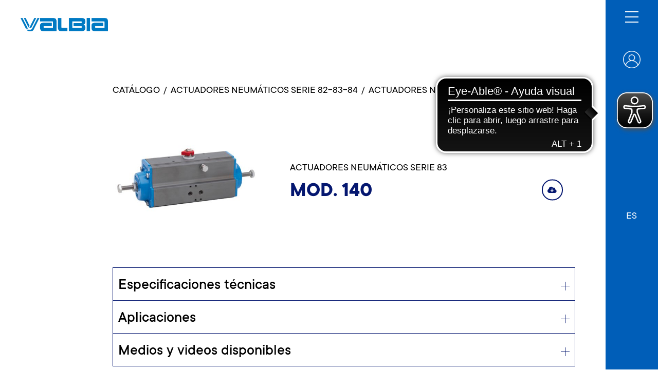

--- FILE ---
content_type: text/html; charset=UTF-8
request_url: https://www.valbia.it/es/product/actuadores-neumaticos-serie-82-83-84/series-83-pneumatic-actuators/mod-140_20344
body_size: 11123
content:

<!DOCTYPE html>
<html lang="es" data-wf-page="624d3e84d152d6557ca115c8"
      data-wf-site="622efa7830b1c0863dfe8015">
<head>

                            <meta charset="UTF-8">
        
        <meta content="width=device-width, initial-scale=1" name="viewport">
    <meta content="Webflow" name="generator">
    <meta name="csrf-token" content="53325e084389d7.rUGlMlm3b2CtvfaoAPK6Us7qqF-EaBzuA_cARICCUDU.w3HwYW2OORnU8pL9MZz2FYeo7hfLWGbcV8UxK7LSPFqaEfRoNvUdUvT8rw">

                    <title>    </title>
        
            <script type="text/javascript">!function(o,c){var n=c.documentElement,t=" w-mod-";n.className+=t+"js",("ontouchstart"in o||o.DocumentTouch&&c instanceof DocumentTouch)&&(n.className+=t+"touch")}(window,document);</script>

                        <style>
                :root {
                    --principal-color: #051770;
                    --principal-color-footer: #051770;
                }
            </style>
            <link rel="stylesheet" href="https://cdnjs.cloudflare.com/ajax/libs/font-awesome/6.1.2/css/all.min.css" integrity="sha512-1sCRPdkRXhBV2PBLUdRb4tMg1w2YPf37qatUFeS7zlBy7jJI8Lf4VHwWfZZfpXtYSLy85pkm9GaYVYMfw5BC1A==" crossorigin="anonymous" referrerpolicy="no-referrer" />
            <link rel="stylesheet" href="/mini-sites/css/normalize.css?1679646478">
            <link rel="stylesheet" href="/mini-sites/css/webflow.css?1679646478">
            <link rel="stylesheet" href="/mini-sites/css/fraboandco.webflow-desktop.css?1679646478">
            <link rel="stylesheet" href="/mini-sites/css/fraboandco.webflow-991.css?1679646478">
            <link rel="stylesheet" href="/mini-sites/css/fraboandco.webflow-767.css?1679646478">
            <link rel="stylesheet" href="/mini-sites/css/fraboandco.webflow-479.css?1679646478">
            <link rel="stylesheet" href="/mini-sites/css/fraboandco.webflow-other.css?1679646478">
            <link rel="stylesheet" href="/mini-sites/css/integrations.css?1679646478">
            <link href="https://cdn.jsdelivr.net/npm/select2@4.1.0-rc.0/dist/css/select2.min.css" rel="stylesheet" />
        
    <link rel="stylesheet" href="/bundles/pimcoreadmin/css/icons.css">
    <link rel="stylesheet" href="/mini-sites/css/product/detail/progress.css">
    <link rel="stylesheet" href="/mini-sites/css/product/detail/downloadable-content.css">
    <link rel="stylesheet" href="/mini-sites/css/product/detail/modal-youtube.css">
    <style>
        :root {
            --principal-color: #051770;
        }

        .accordion-brand-valbia {
            border-color: #051770 !important;
        }

        .accordion-top-icon-wrap-brand-valbia {
            color: #051770 !important;
        }

        .accordion-top-icon-wrap-brand-valbia > div {
            background-color: #051770 !important;
        }

        .accordion-divider-brand-valbia {
            border-top: 1px solid #051770;
        }

        .table-wrapper::-webkit-scrollbar {
            -webkit-box-shadow: inset 0 0 6px rgba(0, 0, 0, 0.1);
            border-radius: 10px;
            height:8px;
            width: 8px;
        }

        .table-wrapper::-webkit-scrollbar-thumb {
            border-radius: 5px;
            background-color: #051770;
        }


        .container-images-preview::-webkit-scrollbar {
            -webkit-box-shadow: inset 0 0 6px rgba(0, 0, 0, 0.1);
            border-radius: 10px;
            height:8px;
        }

        .container-images-preview::-webkit-scrollbar-thumb {
            border-radius: 5px;
            background-color: #051770;
        }
    </style>

                
                                <!-- Google Tag Manager -->
            <script>(function(w,d,s,l,i){w[l]=w[l]||[];w[l].push({'gtm.start':
                        new Date().getTime(),event:'gtm.js'});var f=d.getElementsByTagName(s)[0],
                    j=d.createElement(s),dl=l!='dataLayer'?'&l='+l:'';j.async=true;j.src=
                    'https://www.googletagmanager.com/gtm.js?id='+i+dl;f.parentNode.insertBefore(j,f);
                })(window,document,'script','dataLayer','GTM-PS9CJJW');</script>
            <!-- End Google Tag Manager -->
                    
            
</head>

    <body>

        
                                                <!-- Google Tag Manager (noscript) -->
                    <noscript><iframe src="https://www.googletagmanager.com/ns.html?id=GTM-PS9CJJW"
                                      height="0" width="0" style="display:none;visibility:hidden"></iframe></noscript>
                    <!-- End Google Tag Manager (noscript) -->
                            
                            
    <div class="hero_menu bonomi">
        <div class="wrapper_icone_menu">
                                        <a  href="/es/my-profile"  class="link-block-2 w-inline-block">
                                            <img src="/mini-sites/images/login-icona.png" loading="lazy" alt="icona cerca" class="search-icon">
                                                    </a>
            
                        
            <div data-hover="true" data-delay="0" class="w-dropdown dropdown-language-list">
                <div class="dropdown-toggle w-dropdown-toggle">
                    <div class="titolo_lingue">ES</div>
                </div>
                <nav class="sfondo_dropdown_lingue w-dropdown-list">

                                            
                                                        
                                                            <a href="//valbia.it/it/product/attuatori-pneumatici-serie-82-83-84/series-83-pneumatic-actuators/mod-140_20344" class="elenco_lingue_dropdown w-dropdown-link">IT</a>
                                                                                                
                                                        
                                                            <a href="//valbia.it/en/product/pneumatic-actuators-series-82-83-84/series-83-pneumatic-actuators/mod-140_20344" class="elenco_lingue_dropdown w-dropdown-link">EN</a>
                                                                                                
                                                        
                                                            <a href="//valbia.it/de/product/pneumatische-antriebe-serie-82-83-84/series-83-pneumatic-actuators/mod-140_20344" class="elenco_lingue_dropdown w-dropdown-link">DE</a>
                                                                                                
                                                        
                                                            <a href="//valbia.it/fr/product/actionneurs-pneumatiques-serie-82-83-84/series-83-pneumatic-actuators/mod-140_20344" class="elenco_lingue_dropdown w-dropdown-link">FR</a>
                                                                                                                    
                </nav>
            </div>
            <a href="" class="w-inline-block button-change-section">
                            </a>
        </div>
    </div>
    <div data-w-id="c8ba9985-7447-8eb9-5334-18b0887758bf" class="menu-icon_wrapper">
        <div class="top-line"></div>
        <div class="middle-line"></div>
        <div class="bottom-line"></div>
    </div>
    <div data-w-id="d2e41001-4c36-3a15-2e8d-396a2aa53c7a" class="menu-icon_wrapper mobile">
        <div class="top-line"></div>
        <div class="middle-line"></div>
        <div class="bottom-line"></div>
    </div>

    <div class="overlay">
        <div class="menu-bg bonomi">

            <a  href="/es/my-profile"  class="link_block_account w-inline-block">
                                    <img src="/mini-sites/images/login-icona.png" loading="lazy" alt="" class="account-icon">
                            </a>

            <div class="block_loghi_menu">
                <div class="cont-loghi_menu_open">
                    <a href="/es" aria-current="page" class="logo-menu-overlay-custom brand_menu overlay_mini_site overlay_valbia w-inline-block w--current"><img  src="/_default_upload_bucket/VALBIA_1.png"  loading="lazy" alt=""></a>
                    <div class="cont_maggiore">
                        <div class="showreel-title_maiuscolo">Una empresa de Bonomi Group</div>
                                                <a href="https://www.bonomi.it" target="_blank" class="link_logo_bonomi w-inline-block"><img src="/mini-sites/images/logo_bonomi.png" loading="lazy" alt="" class="logo_sec_aziendadi"></a>
                    </div>
                </div>
            </div>
            <div class="menu-links">
                <div class="menu_top w-clearfix">
                                            <a href="/es/home"  class="link ">Home</a>
                                            <a href="/es/contacts"  class="link ">Contacts</a>
                                            <a href="/es/downloads"  class="link ">Downloads</a>
                                            <a href="/es/products"  class="link ">Products</a>
                                            <a href="/es/Sostenibilidad"  class="link ">Sostenibilidad</a>
                                    </div>
                <div class="menu_bottom">
                    <div class="cont_lingue_mobile">
                                                                                    <a href="//valbia.it/it/product/attuatori-pneumatici-serie-82-83-84/series-83-pneumatic-actuators/mod-140_20344" class="titolo_lingue mobile ">IT</a>
                                                                                                                <a href="//valbia.it/en/product/pneumatic-actuators-series-82-83-84/series-83-pneumatic-actuators/mod-140_20344" class="titolo_lingue mobile ">EN</a>
                                                                                                                <a href="//valbia.it/de/product/pneumatische-antriebe-serie-82-83-84/series-83-pneumatic-actuators/mod-140_20344" class="titolo_lingue mobile ">DE</a>
                                                                                                                <a href="//valbia.it/fr/product/actionneurs-pneumatiques-serie-82-83-84/series-83-pneumatic-actuators/mod-140_20344" class="titolo_lingue mobile ">FR</a>
                                                                                                                <a href="//valbia.it/es/product/actuadores-neumaticos-serie-82-83-84/series-83-pneumatic-actuators/mod-140_20344" class="titolo_lingue mobile  attiva ">ES</a>
                                                                        </div>
                    <div class="footer_menu">
                        <div class="showreel-title">Via Industriale, 30 - 25065 Lumezzane (BS) - Italy</div>
                        <a href="tel:+390308250011" class="showreel-title">Tel. +39 030 89 69 411</a>
                        <a href="mailto:valbia@bonomi.it" class="showreel-title">valbia@bonomi.it</a>
                    </div>
                </div>
            </div>
        </div>
    </div>

        <div class="menu_sx aezioni">
        <div data-animation="default" data-collapse="none" data-duration="400" data-easing="ease" data-easing2="ease" role="banner" class="navbar_sx w-nav">
            <a href="/es" aria-current="page" class="brand valbia w-nav-brand w--current">
                <img  src="/_default_upload_bucket/VALBIA_1.png"  loading="lazy" alt="" class="img-logo">
            </a>

                    </div>
    </div>


    <section id="rete-commerciale" class="section sezione-standard wf-section">
        <div class="cont_flex_esteso sezioni">
            <div class="wrapper_contenutii_esteso sezioni">

                <div class="breadcrumbs margin-bottom">
                    <a href="/es/products" class="breadcrumb-link">CATÁLOGO</a>
                    <div class="separatore-breadcrumb">/</div>
                                            <a href="/es/products?families[]=20277" class="breadcrumb-link">ACTUADORES NEUMÁTICOS SERIE 82-83-84</a>
                        <div class="separatore-breadcrumb">/</div>
                        <a href="/es/products?series[]=20280" class="breadcrumb-link">ACTUADORES NEUMÁTICOS SERIE 83</a>
                        <div class="separatore-breadcrumb">/</div>
                                        <div class="breadcrumb-link">MOD. 140</div>
                </div>
                                    <div class="wrapper_head_prodd w-clearfix">
            <div class="col_sx_prodd">
            <a href="#" class="lightbox_prodd w-inline-block w-lightbox" aria-label="open lightbox"
               aria-haspopup="dialog"><img
                    src="/ProductImages/Valbia/SERIE%2083/image-thumb__5512__mini_site_product_detail_main_image/MOD.140__121_copertina.jpg"
                    loading="lazy" alt="" class="foto_lightbox_prodd">

                
                <script type="application/json" class="w-json">{
                        "items": [
                            {
                                "_id": "asset_5512",
                                "origFileName": "MOD.140__121_copertina.jpg",
                                "fileName": "MOD.140__121_copertina.jpg",
                                "fileSize": 45038,
                                "height": 283,
                                "url": "/ProductImages/Valbia/SERIE%2083/image-thumb__5512__mini_site_product_detail_main_image_valbia/MOD.140__121_copertina.jpg",
                                "width": 425,
                                "type": "image"
                            }
                        ],
                        "group": ""
                    }
                </script>
            </a>

                    </div>
        <div class="col_dx_prodd">
                <div class="descr_prodd" style="color:#000000">ACTUADORES NEUMÁTICOS SERIE 83</div>
        <div class="riga_flex_prodd no-wrap">
            <div class="riga_flex_prodd icons-title no-margin-bottom flex-wrap">
                <h1 class="h1-tit-prodd valbia">MOD. 140</h1>
                <div class="container-ws_made_in_italy">
                                                                                
                                                                                                                                            
                </div>

            </div>

            <div class="container-button-download">
                <a href="/es/download/scheda-tecnica/20344"
                   class="dnbtn valbia">
                    <i class="fa-solid fa-cloud-arrow-down"></i>
                </a>
            </div>
        </div>

        
        <div class="descr_prodd"></div>
    </div>
</div>
    <div>
        <div class="nome_dett_prodd"> </div>
        <div class="note_dett_prodd">
            
        </div>
    </div>
                                <div class="cont_info_prodd w-clearfix">
                                                                <div class="accordion-wrap-prodd valbia">
                                                                                        <div data-click="faq" class="accordion accordion-brand-valbia">
    <div data-w-id="4379f4fe-3876-2288-5df8-fa96cd0228af" class="accordion-top">
        <div class="accordion-top-wrap">
            <div class="accordion-top-text-prodd">Especificaciones técnicas</div>
        </div>
        <div class="accordion-top-icon">
            <div style="transform: translate3d(0px, 0px, 0px) scale3d(1, 1, 1) rotateX(0deg) rotateY(0deg) rotateZ(180deg) skew(0deg, 0deg); transform-style: preserve-3d;" class="accordion-top-icon-wrap accordion-top-icon-wrap-brand-valbia">
                <div style="opacity: 0;" class="accordion-icon-stripe-1"></div>
                <div class="accordion-icon-stripe-2"></div>
            </div>
        </div>
    </div>
    <div style="width: 1336.28px;" class="accordion-bottom">
        <div class="accordion-divider-wrap">
            <div class="accordion-divider accordion-divider-brand-valbia"></div>
        </div>
        <div class="accordion-bottom-wrap">

            
                
                
                    
                                            <div class="nome_dett_prodd">
                            <span> </span>
                            <div class="container-icons">
                                
                                
                                
                                
                                
                                
                                
                                
                                
                                                            </div>
                        </div>
                        <div class="container-slider-image-custom">
                                                            <div class="container-images-preview">
                                                                            <img src="/ProductImages/Valbia/image-thumb__3271__mini_site_product_detail_drawing/serie83_esploso_.png"
                                             class="image-preview-custom valbia  active-image-preview ">
                                                                            <img src="/ProductGraphics/Valbia/image-thumb__3270__mini_site_product_detail_drawing/SERIE83_52-160_neutro.png"
                                             class="image-preview-custom valbia ">
                                                                    </div>
                                                        <a href="#" class="lightbox_disegni_prodd w-inline-block w-lightbox" aria-label="open lightbox" aria-haspopup="dialog">
                                <img
                                    src="/ProductImages/Valbia/image-thumb__3271__mini_site_product_detail_drawing/serie83_esploso_.png"
                                    loading="lazy" sizes="(max-width: 991px) 87vw, 42vw"
                                    alt="" class="img_lightbox_disegni_prodd image-technical-specs">
                                <script type="application/json" class="w-json">{
                                            "items": [
                                                                                                    {
                                                        "_id": "asset_3271",
                                                        "origFileName": "serie83_esploso_.eps",
                                                        "fileName": "serie83_esploso_.eps",
                                                        "fileSize": 3264929,
                                                        "height": 629,
                                                        "url": "/ProductImages/Valbia/image-thumb__3271__mini_site_product_detail_drawing/serie83_esploso_.png",
                                                        "width": 1000,
                                                        "type": "image"
                                                    } ,                                                                                                    {
                                                        "_id": "asset_3270",
                                                        "origFileName": "SERIE83_52-160_neutro.eps",
                                                        "fileName": "SERIE83_52-160_neutro.eps",
                                                        "fileSize": 525221,
                                                        "height": 962,
                                                        "url": "/ProductGraphics/Valbia/image-thumb__3270__mini_site_product_detail_drawing/SERIE83_52-160_neutro.png",
                                                        "width": 1000,
                                                        "type": "image"
                                                    }                                                                                             ],
                                            "group": ""
                                        }
                                    </script>
                            </a>
                        </div>
                                            
                            
                
                
                                            <div class="accordion-divider-wrap interno">
                            <div class="accordion-divider accordion-divider-brand-valbia"></div>
                        </div>
                    
                                            <div class="nome_dett_prodd"> </div>
                        <div class="table-wrapper w-embed max-height">
                            <table class="valbia">
                                <thead>
                                <tr>
                                                                            <th>Posición</th>
                                                                            <th>Nombre de la pieza</th>
                                                                            <th>Material</th>
                                                                            <th>Treatment</th>
                                                                            <th>N.° piezas</th>
                                                                    </tr>
                                </thead>
                                <tbody>
                                                                    <tr>
                                                                                                                                    <td data-column="POSICIÓN">1</td>
                                                                                                                                                                                <td data-column="NOMBRE DE LA PIEZA">Body</td>
                                                                                                                                                                                <td data-column="MATERIAL">Extruded aluminium</td>
                                                                                                                                                                                <td data-column="TREATMENT">Hard anodized</td>
                                                                                                                                                                                <td data-column="N.° PIEZAS">1</td>
                                                                                                                        </tr>
                                                                    <tr>
                                                                                                                                    <td data-column="POSICIÓN">2</td>
                                                                                                                                                                                <td data-column="NOMBRE DE LA PIEZA">Anti-blowout pinion</td>
                                                                                                                                                                                <td data-column="MATERIAL">Steel</td>
                                                                                                                                                                                <td data-column="TREATMENT">Nickel plated</td>
                                                                                                                                                                                <td data-column="N.° PIEZAS">1</td>
                                                                                                                        </tr>
                                                                    <tr>
                                                                                                                                    <td data-column="POSICIÓN">• 3</td>
                                                                                                                                                                                <td data-column="NOMBRE DE LA PIEZA">O-ring</td>
                                                                                                                                                                                <td data-column="MATERIAL">NBR/SILICONE/FKM</td>
                                                                                                                                                                                <td data-column="TREATMENT">-</td>
                                                                                                                                                                                <td data-column="N.° PIEZAS">1</td>
                                                                                                                        </tr>
                                                                    <tr>
                                                                                                                                    <td data-column="POSICIÓN">• 4</td>
                                                                                                                                                                                <td data-column="NOMBRE DE LA PIEZA">Spacer ring</td>
                                                                                                                                                                                <td data-column="MATERIAL">POM-AMODEL-STANYL</td>
                                                                                                                                                                                <td data-column="TREATMENT">-</td>
                                                                                                                                                                                <td data-column="N.° PIEZAS">1</td>
                                                                                                                        </tr>
                                                                    <tr>
                                                                                                                                    <td data-column="POSICIÓN">• 5</td>
                                                                                                                                                                                <td data-column="NOMBRE DE LA PIEZA">O-ring</td>
                                                                                                                                                                                <td data-column="MATERIAL">NBR/SILICONE/FKM</td>
                                                                                                                                                                                <td data-column="TREATMENT">-</td>
                                                                                                                                                                                <td data-column="N.° PIEZAS">1</td>
                                                                                                                        </tr>
                                                                    <tr>
                                                                                                                                    <td data-column="POSICIÓN">6</td>
                                                                                                                                                                                <td data-column="NOMBRE DE LA PIEZA">Cam</td>
                                                                                                                                                                                <td data-column="MATERIAL">Stainless steel</td>
                                                                                                                                                                                <td data-column="TREATMENT">-</td>
                                                                                                                                                                                <td data-column="N.° PIEZAS">1</td>
                                                                                                                        </tr>
                                                                    <tr>
                                                                                                                                    <td data-column="POSICIÓN">7</td>
                                                                                                                                                                                <td data-column="NOMBRE DE LA PIEZA">Spacer</td>
                                                                                                                                                                                <td data-column="MATERIAL">POM-MINLON-PTFE</td>
                                                                                                                                                                                <td data-column="TREATMENT">-</td>
                                                                                                                                                                                <td data-column="N.° PIEZAS">1</td>
                                                                                                                        </tr>
                                                                    <tr>
                                                                                                                                    <td data-column="POSICIÓN">• 8</td>
                                                                                                                                                                                <td data-column="NOMBRE DE LA PIEZA">O-ring</td>
                                                                                                                                                                                <td data-column="MATERIAL">NBR/SILICONE/FKM</td>
                                                                                                                                                                                <td data-column="TREATMENT">-</td>
                                                                                                                                                                                <td data-column="N.° PIEZAS">1</td>
                                                                                                                        </tr>
                                                                    <tr>
                                                                                                                                    <td data-column="POSICIÓN">• 9</td>
                                                                                                                                                                                <td data-column="NOMBRE DE LA PIEZA">Spacer</td>
                                                                                                                                                                                <td data-column="MATERIAL">POM-MINLON-PTFE</td>
                                                                                                                                                                                <td data-column="TREATMENT">-</td>
                                                                                                                                                                                <td data-column="N.° PIEZAS">1</td>
                                                                                                                        </tr>
                                                                    <tr>
                                                                                                                                    <td data-column="POSICIÓN">10</td>
                                                                                                                                                                                <td data-column="NOMBRE DE LA PIEZA">Washer</td>
                                                                                                                                                                                <td data-column="MATERIAL">Stainless steel</td>
                                                                                                                                                                                <td data-column="TREATMENT">-</td>
                                                                                                                                                                                <td data-column="N.° PIEZAS">1</td>
                                                                                                                        </tr>
                                                                    <tr>
                                                                                                                                    <td data-column="POSICIÓN">**11</td>
                                                                                                                                                                                <td data-column="NOMBRE DE LA PIEZA">Snap ring</td>
                                                                                                                                                                                <td data-column="MATERIAL">Steel</td>
                                                                                                                                                                                <td data-column="TREATMENT">Nickel plated</td>
                                                                                                                                                                                <td data-column="N.° PIEZAS">1</td>
                                                                                                                        </tr>
                                                                    <tr>
                                                                                                                                    <td data-column="POSICIÓN">12</td>
                                                                                                                                                                                <td data-column="NOMBRE DE LA PIEZA">Position indicator</td>
                                                                                                                                                                                <td data-column="MATERIAL">Thermoplastic rubber TPE</td>
                                                                                                                                                                                <td data-column="TREATMENT">-</td>
                                                                                                                                                                                <td data-column="N.° PIEZAS">1</td>
                                                                                                                        </tr>
                                                                    <tr>
                                                                                                                                    <td data-column="POSICIÓN">13</td>
                                                                                                                                                                                <td data-column="NOMBRE DE LA PIEZA">Piston</td>
                                                                                                                                                                                <td data-column="MATERIAL">Die cast aluminium</td>
                                                                                                                                                                                <td data-column="TREATMENT">-</td>
                                                                                                                                                                                <td data-column="N.° PIEZAS">2</td>
                                                                                                                        </tr>
                                                                    <tr>
                                                                                                                                    <td data-column="POSICIÓN">• 14</td>
                                                                                                                                                                                <td data-column="NOMBRE DE LA PIEZA">O-ring</td>
                                                                                                                                                                                <td data-column="MATERIAL">NBR/SILICONE/FKM</td>
                                                                                                                                                                                <td data-column="TREATMENT">-</td>
                                                                                                                                                                                <td data-column="N.° PIEZAS">2</td>
                                                                                                                        </tr>
                                                                    <tr>
                                                                                                                                    <td data-column="POSICIÓN">• 15</td>
                                                                                                                                                                                <td data-column="NOMBRE DE LA PIEZA">Antifriction ring</td>
                                                                                                                                                                                <td data-column="MATERIAL">POM-AMODEL-STANYL-PTFE</td>
                                                                                                                                                                                <td data-column="TREATMENT">-</td>
                                                                                                                                                                                <td data-column="N.° PIEZAS">2</td>
                                                                                                                        </tr>
                                                                    <tr>
                                                                                                                                    <td data-column="POSICIÓN">• 16</td>
                                                                                                                                                                                <td data-column="NOMBRE DE LA PIEZA">Thrust block</td>
                                                                                                                                                                                <td data-column="MATERIAL">POM-AMODEL-STANYL-DELRIN+MOS2</td>
                                                                                                                                                                                <td data-column="TREATMENT">-</td>
                                                                                                                                                                                <td data-column="N.° PIEZAS">2 [4]</td>
                                                                                                                        </tr>
                                                                    <tr>
                                                                                                                                    <td data-column="POSICIÓN">17</td>
                                                                                                                                                                                <td data-column="NOMBRE DE LA PIEZA">Washer</td>
                                                                                                                                                                                <td data-column="MATERIAL">Stainless steel</td>
                                                                                                                                                                                <td data-column="TREATMENT">-</td>
                                                                                                                                                                                <td data-column="N.° PIEZAS">2 [0]</td>
                                                                                                                        </tr>
                                                                    <tr>
                                                                                                                                    <td data-column="POSICIÓN">18</td>
                                                                                                                                                                                <td data-column="NOMBRE DE LA PIEZA">Stop bolt retaining nut</td>
                                                                                                                                                                                <td data-column="MATERIAL">Stainless steel</td>
                                                                                                                                                                                <td data-column="TREATMENT">-</td>
                                                                                                                                                                                <td data-column="N.° PIEZAS">1</td>
                                                                                                                        </tr>
                                                                    <tr>
                                                                                                                                    <td data-column="POSICIÓN">19</td>
                                                                                                                                                                                <td data-column="NOMBRE DE LA PIEZA">Stop bolt</td>
                                                                                                                                                                                <td data-column="MATERIAL">Stainless steel</td>
                                                                                                                                                                                <td data-column="TREATMENT">-</td>
                                                                                                                                                                                <td data-column="N.° PIEZAS">1</td>
                                                                                                                        </tr>
                                                                    <tr>
                                                                                                                                    <td data-column="POSICIÓN">20</td>
                                                                                                                                                                                <td data-column="NOMBRE DE LA PIEZA">Left end cap</td>
                                                                                                                                                                                <td data-column="MATERIAL">Die cast aluminium</td>
                                                                                                                                                                                <td data-column="TREATMENT">Painted</td>
                                                                                                                                                                                <td data-column="N.° PIEZAS">1</td>
                                                                                                                        </tr>
                                                                    <tr>
                                                                                                                                    <td data-column="POSICIÓN">21</td>
                                                                                                                                                                                <td data-column="NOMBRE DE LA PIEZA">Right end cap</td>
                                                                                                                                                                                <td data-column="MATERIAL">Die cast aluminium</td>
                                                                                                                                                                                <td data-column="TREATMENT">Painted</td>
                                                                                                                                                                                <td data-column="N.° PIEZAS">1</td>
                                                                                                                        </tr>
                                                                    <tr>
                                                                                                                                    <td data-column="POSICIÓN">22</td>
                                                                                                                                                                                <td data-column="NOMBRE DE LA PIEZA">O-ring</td>
                                                                                                                                                                                <td data-column="MATERIAL">NBR/SILICONE/FKM</td>
                                                                                                                                                                                <td data-column="TREATMENT">-</td>
                                                                                                                                                                                <td data-column="N.° PIEZAS">2</td>
                                                                                                                        </tr>
                                                                    <tr>
                                                                                                                                    <td data-column="POSICIÓN">23</td>
                                                                                                                                                                                <td data-column="NOMBRE DE LA PIEZA">End cap seats</td>
                                                                                                                                                                                <td data-column="MATERIAL">NBR/SANTOPRENE/SILICONE/FKM/ME0020-70</td>
                                                                                                                                                                                <td data-column="TREATMENT">-</td>
                                                                                                                                                                                <td data-column="N.° PIEZAS">2</td>
                                                                                                                        </tr>
                                                                    <tr>
                                                                                                                                    <td data-column="POSICIÓN">24</td>
                                                                                                                                                                                <td data-column="NOMBRE DE LA PIEZA">End cap fixing screw</td>
                                                                                                                                                                                <td data-column="MATERIAL">Stainless steel</td>
                                                                                                                                                                                <td data-column="TREATMENT">-</td>
                                                                                                                                                                                <td data-column="N.° PIEZAS">8</td>
                                                                                                                        </tr>
                                                                    <tr>
                                                                                                                                    <td data-column="POSICIÓN">• 25</td>
                                                                                                                                                                                <td data-column="NOMBRE DE LA PIEZA">O-ring</td>
                                                                                                                                                                                <td data-column="MATERIAL">NBR/SILICONE/FKM</td>
                                                                                                                                                                                <td data-column="TREATMENT">-</td>
                                                                                                                                                                                <td data-column="N.° PIEZAS">2</td>
                                                                                                                        </tr>
                                                                    <tr>
                                                                                                                                    <td data-column="POSICIÓN">26</td>
                                                                                                                                                                                <td data-column="NOMBRE DE LA PIEZA">Washer</td>
                                                                                                                                                                                <td data-column="MATERIAL">Stainless steel</td>
                                                                                                                                                                                <td data-column="TREATMENT">-</td>
                                                                                                                                                                                <td data-column="N.° PIEZAS">2</td>
                                                                                                                        </tr>
                                                                    <tr>
                                                                                                                                    <td data-column="POSICIÓN">27</td>
                                                                                                                                                                                <td data-column="NOMBRE DE LA PIEZA">Stop bolt retaining nut</td>
                                                                                                                                                                                <td data-column="MATERIAL">Stainless steel</td>
                                                                                                                                                                                <td data-column="TREATMENT">-</td>
                                                                                                                                                                                <td data-column="N.° PIEZAS">2</td>
                                                                                                                        </tr>
                                                                    <tr>
                                                                                                                                    <td data-column="POSICIÓN">28</td>
                                                                                                                                                                                <td data-column="NOMBRE DE LA PIEZA">Stop bolt</td>
                                                                                                                                                                                <td data-column="MATERIAL">Stainless steel</td>
                                                                                                                                                                                <td data-column="TREATMENT">-</td>
                                                                                                                                                                                <td data-column="N.° PIEZAS">2</td>
                                                                                                                        </tr>
                                                                </tbody>
                            </table>
                            <style>
    table.valbia th {
        color: #051770;
    }
    .accordion-bottom {
        width: 100% !important;
    }
    table {
        width: 100%;
        border-collapse: collapse;
        margin:0px auto 20px auto;
        font-family: Ttcommons, sans-serif;
        color: #000;
        font-size: 20px;
        line-height: 24px;
        font-weight: 400;
    }
    table th {
        font-weight: 500;
    }
    td, th {
        padding: 14px 10px 10px 10px;
        border: 1px solid #ccc;
        text-align: left;
    }

    .variant-table-title {
        font-family: Ttcommons, sans-serif;
        font-size: 18px;
        font-weight: 400;
        color: #333;
        width: fit-content;
        text-decoration: underline;
        margin-bottom: 3px;
    }
    /*
    Max width before this PARTICULAR table gets nasty
    This query will take effect for any screen smaller than 760px
    and also iPads specifically.
    */
    @media
    only screen and (max-width: 760px),
    (min-device-width: 768px) and (max-device-width: 1024px)  {
        table {
            width: 100%;
        }
        /* Force table to not be like tables anymore */
        table, thead, tbody, th, td, tr {
            display: block;
        }
        thead tr {
            position: absolute;
            top: -9999px;
            left: -9999px;
        }
        tr {
            border: 1px solid #262626;
            margin-bottom: 30px;
        }
        td {
            border: none;
            border-bottom: 1px solid #eee;
            position: relative;
            padding-left: 50%;
            text-align: right;
        }
        td:before {
            position: absolute;
            top: 14px;
            left: 14px;
            width: 45%;
            padding-right: 10px;
            white-space: nowrap;
            content: attr(data-column);
            color: #000;
            font-weight: bold;
            text-align: left;
        }
        table.valbia td:before {
            position: absolute;
            top: 14px;
            left: 14px;
            width: 45%;
            padding-right: 10px;
            white-space: nowrap;
            /* Label the data */
            content: attr(data-column);
            color: #051770;
            font-weight: 500;
        }
    }
</style>                        </div>
                                                    <div class="nome_dett_prodd"> </div>
                            <div class="note_dett_prodd">
                                <p>• Parts subject to wear</p>

<p>** Reinforcedseries DIN 471-UNI 7436 Valid for mod. 140-160 only.</p>

                            </div>
                                            
                            
                
                
                                            <div class="accordion-divider-wrap interno">
                            <div class="accordion-divider accordion-divider-brand-valbia"></div>
                        </div>
                    
                                            <div class="nome_dett_prodd"> </div>
                        <div class="table-wrapper w-embed max-height">
                                                                                            <table class="valbia">
                                    <thead>
                                    <tr>
                                                                                    <th>MOD</th>
                                                                                    <th>FORATURA
DRILLING
ISO 5211</th>
                                                                                    <th>CH</th>
                                                                                    <th>A</th>
                                                                                    <th>B</th>
                                                                                    <th>C</th>
                                                                                    <th>D</th>
                                                                                    <th>E</th>
                                                                                    <th>F</th>
                                                                                    <th>G</th>
                                                                                    <th>H</th>
                                                                                    <th>ØI</th>
                                                                                    <th>ØK</th>
                                                                                    <th>L</th>
                                                                                    <th>M</th>
                                                                                    <th>N</th>
                                                                                    <th>O</th>
                                                                                    <th>P</th>
                                                                                    <th>Q</th>
                                                                                    <th>R</th>
                                                                                    <th>S</th>
                                                                                    <th>T</th>
                                                                                    <th>U</th>
                                                                                    <th>øV</th>
                                                                                    <th>Z(MAX)</th>
                                                                            </tr>
                                    </thead>
                                    <tbody>
                                                                            <tr>
                                                                                            <td data-column="MOD">MOD. 140</td>
                                                                                            <td data-column="FORATURA
DRILLING
ISO 5211">F10 - F12</td>
                                                                                            <td data-column="CH">27</td>
                                                                                            <td data-column="A">610</td>
                                                                                            <td data-column="B">164</td>
                                                                                            <td data-column="C">76,5</td>
                                                                                            <td data-column="D">87,5</td>
                                                                                            <td data-column="E">197</td>
                                                                                            <td data-column="F">30</td>
                                                                                            <td data-column="G">227</td>
                                                                                            <td data-column="H">24</td>
                                                                                            <td data-column="ØI">49</td>
                                                                                            <td data-column="ØK">35</td>
                                                                                            <td data-column="L">80/130</td>
                                                                                            <td data-column="M">30</td>
                                                                                            <td data-column="N">29</td>
                                                                                            <td data-column="O">71</td>
                                                                                            <td data-column="P">125</td>
                                                                                            <td data-column="Q">102</td>
                                                                                            <td data-column="R">M10X15</td>
                                                                                            <td data-column="S">M12X18</td>
                                                                                            <td data-column="T">1/4”</td>
                                                                                            <td data-column="U">32</td>
                                                                                            <td data-column="ØV">44</td>
                                                                                            <td data-column="Z(MAX)">795</td>
                                                                                    </tr>
                                                                        </tbody>
                                </table>
                                                        <style>
    table.valbia th {
        color: #051770;
    }
    .accordion-bottom {
        width: 100% !important;
    }
    table {
        width: 100%;
        border-collapse: collapse;
        margin:0px auto 20px auto;
        font-family: Ttcommons, sans-serif;
        color: #000;
        font-size: 20px;
        line-height: 24px;
        font-weight: 400;
    }
    table th {
        font-weight: 500;
    }
    td, th {
        padding: 14px 10px 10px 10px;
        border: 1px solid #ccc;
        text-align: left;
    }

    .variant-table-title {
        font-family: Ttcommons, sans-serif;
        font-size: 18px;
        font-weight: 400;
        color: #333;
        width: fit-content;
        text-decoration: underline;
        margin-bottom: 3px;
    }
    /*
    Max width before this PARTICULAR table gets nasty
    This query will take effect for any screen smaller than 760px
    and also iPads specifically.
    */
    @media
    only screen and (max-width: 760px),
    (min-device-width: 768px) and (max-device-width: 1024px)  {
        table {
            width: 100%;
        }
        /* Force table to not be like tables anymore */
        table, thead, tbody, th, td, tr {
            display: block;
        }
        thead tr {
            position: absolute;
            top: -9999px;
            left: -9999px;
        }
        tr {
            border: 1px solid #262626;
            margin-bottom: 30px;
        }
        td {
            border: none;
            border-bottom: 1px solid #eee;
            position: relative;
            padding-left: 50%;
            text-align: right;
        }
        td:before {
            position: absolute;
            top: 14px;
            left: 14px;
            width: 45%;
            padding-right: 10px;
            white-space: nowrap;
            content: attr(data-column);
            color: #000;
            font-weight: bold;
            text-align: left;
        }
        table.valbia td:before {
            position: absolute;
            top: 14px;
            left: 14px;
            width: 45%;
            padding-right: 10px;
            white-space: nowrap;
            /* Label the data */
            content: attr(data-column);
            color: #051770;
            font-weight: 500;
        }
    }
</style>                        </div>
                                            
                            
                
                            
                                                    
                                    </div>
    </div>
</div>                            
                            
                                                            <div data-click="faq" class="accordion accordion-brand-valbia">
    <div data-w-id="4379f4fe-3876-2288-5df8-fa96cd022901" class="accordion-top">
        <div class="accordion-top-wrap">
            <div class="accordion-top-text-prodd">Aplicaciones</div>
        </div>
        <div class="accordion-top-icon">
            <div
                style="transform: translate3d(0px, 0px, 0px) scale3d(1, 1, 1) rotateX(0deg) rotateY(0deg) rotateZ(180deg) skew(0deg, 0deg); transform-style: preserve-3d;"
                class="accordion-top-icon-wrap accordion-top-icon-wrap-brand-valbia">
                <div style="opacity: 0;" class="accordion-icon-stripe-1"></div>
                <div class="accordion-icon-stripe-2"></div>
            </div>
        </div>
    </div>
    <div style="width: 1336.28px;" class="accordion-bottom">
        <div class="accordion-divider-wrap">
            <div class="accordion-divider accordion-divider-brand-valbia"></div>
        </div>
        <div class="accordion-bottom-wrap">
            <div class="riga_icone_prodd">
                                    <img src="/Applications/image-thumb__3879__mini_site_product_detail_application/Simbolo%20food%20%26%20beverage.png" loading="lazy" alt="" class="icona_appl_prodd">
                                    <img src="/Applications/image-thumb__3908__mini_site_product_detail_application/Simbolo%20Climatizzazione%20HVAC.png" loading="lazy" alt="" class="icona_appl_prodd">
                                    <img src="/Applications/image-thumb__3867__mini_site_product_detail_application/Simbolo%20industria%20cartaria-pulp%20%26%20paper.png" loading="lazy" alt="" class="icona_appl_prodd">
                                    <img src="/Applications/image-thumb__3881__mini_site_product_detail_application/Simbolo%20paints%20%26%20solvents.png" loading="lazy" alt="" class="icona_appl_prodd">
                                    <img src="/Applications/image-thumb__3877__mini_site_product_detail_application/Simbolo%20water%20treatment.png" loading="lazy" alt="" class="icona_appl_prodd">
                                    <img src="/Applications/image-thumb__3885__mini_site_product_detail_application/simbolo%20Chemical.png" loading="lazy" alt="" class="icona_appl_prodd">
                                    <img src="/Applications/image-thumb__3905__mini_site_product_detail_application/Simbolo%20OEM.png" loading="lazy" alt="" class="icona_appl_prodd">
                                    <img src="/Applications/image-thumb__3890__mini_site_product_detail_application/Simbolo%20Oil%26Gas.png" loading="lazy" alt="" class="icona_appl_prodd">
                            </div>
        </div>
    </div>
</div>                            
                            
                                                            <div data-click="faq" class="accordion accordion-brand-valbia">
    <div data-w-id="4379f4fe-3876-2288-5df8-fa96cd022970" class="accordion-top">
        <div class="accordion-top-wrap">
            <div class="accordion-top-text-prodd">Medios y videos disponibles</div>
        </div>
        <div class="accordion-top-icon">
            <div style="transform: translate3d(0px, 0px, 0px) scale3d(1, 1, 1) rotateX(0deg) rotateY(0deg) rotateZ(180deg) skew(0deg, 0deg); transform-style: preserve-3d;" class="accordion-top-icon-wrap accordion-top-icon-wrap-brand-valbia">
                <div style="opacity: 0;" class="accordion-icon-stripe-1"></div>
                <div class="accordion-icon-stripe-2"></div>
            </div>
        </div>
    </div>
    <div style="width: 1336.28px;" class="accordion-bottom">
        <div class="accordion-divider-wrap">
            <div class="accordion-divider accordion-divider-brand-valbia"></div>
        </div>
        <div class="accordion-bottom-wrap">
                            <div class="riga_icone_prodd">
                                            <a class="flex_doc_prodd">
                            <div class="file-available-download lockable-asset" relation-id="127700" locked="false" pim-class-id="15" asset-filename="CAT253000_VALBIA_SP.pdf">
                                <img src="/bundles/pimcoreadmin/img/flat-color-icons/pdf.svg" loading="lazy" alt="" class="icona_doc_prodd">
                                <div class="nome_doc_prodd">Catalog</div>
                            </div>
                        </a>
                                            <a class="flex_doc_prodd">
                            <div class="file-available-download lockable-asset" relation-id="127701" locked="true" pim-class-id="15" asset-filename="CAT263000_VALBIA.pdf">
                                <img src="/bundles/pimcoreadmin/img/flat-color-icons/pdf.svg" loading="lazy" alt="" class="icona_doc_prodd">
                                <div class="nome_doc_prodd">Price List</div>
                            </div>
                        </a>
                                    </div>
            
                    </div>
    </div>
</div>                            
                            
                                                    </div>
                    
                    <div class="freccia-pulsante-back margin-top w-embed">
    <a href="/es/products" class="flex-pulsante-freccia-opp valbia">
        <div class="testo_pulsante_freccia-opp valbia">Volver al catálogo</div>
        <div class="arrow-opp valbia">
            <div class="head-opp valbia"></div>
        </div>
    </a>
    <style>
        /* arrow responsive */
        /* freccia  */
        .testo_pulsante_freccia-opp {
            font-family: Ttcommons, sans-serif;
            font-size:2.1vh;
            margin-right: 12px;
            text-decoration:none;
            color:black;
        }
        .flex-pulsante-freccia-opp {
            display: -webkit-box;
            display: -webkit-flex;
            display: -ms-flexbox;
            display: flex;
            margin-top: 56px;
            -webkit-flex-wrap: wrap;
            -ms-flex-wrap: wrap;
            flex-wrap: wrap;
            -webkit-box-align: stretch;
            -webkit-align-items: stretch;
            -ms-flex-align: stretch;
            align-items: stretch;
            -webkit-align-content: flex-start;
            -ms-flex-line-pack: start;
            align-content: flex-start;
            text-decoration:none;
        }
        @media screen and (max-width: 767px) {
            .flex-pulsante-freccia-opp.no-margin-top {
                margin-top: 0px;
            }
        }
        a .arrow-opp {
            width: 60px;
            transition: all 0.3s ease;
        }
        a:hover .arrow-opp {
            width: 120px;
            background: #1075BB;
        }
        a:hover .arrow-opp.valbia {
            width: 120px;
            background: #051770;
        }
        a:hover .arrow-opp .head-opp:after,
        a:hover .arrow-opp .head-opp {
            border-color: #1075BB;
            background: #1075BB;
        }
        a:hover .arrow-opp.valbia .head-opp.valbia:after,
        a:hover .arrow-opp.valbia .head-opp.valbia {
            border-color: #051770;
            background: #051770;
        }
        a:hover .testo_pulsante_freccia-opp {
            color:#1075BB;
            text-decoration:underline;
        }
        a:hover .testo_pulsante_freccia-opp.valbia {
            color: #051770;
            text-decoration:underline;
        }
        .arrow-opp{
            position: relative;
            background: black;
            height: 1.2px;
            margin-top: 10px;
            margin-right: 8px;
            transform: rotate(180deg);
            -webkit-box-ordinal-group: 0;
            -webkit-order: -1;
            -ms-flex-order: -1;
            order: -1;
        }
        .arrow-opp .head-opp,
        .arrow-opp .head-opp:after {
            border: 0.5px solid black;
            border-radius: 2px;
            width: 14px;
            position: absolute;
            right: -3px;
            top: 5px;
            transform: rotate(-45deg);
            background: black;
        }
        .arrow-opp .head-opp:after {
            content: "";
            border-color: black;
            right: -8px;
            top: -8px;
            transform: rotate(90deg);
            background: black;
        }
        .flex-pulsante-freccia-opp.margin-15 {
            margin-top:10px;
        }
        /* arrow responsive */
        @media screen and (max-width: 767px) {
            .testo_pulsante_freccia-opp {
                font-size:17px;
                margin-right: 12px;
                text-decoration: none;
                color: black;
            }
            .arrow-opp .head-opp, .arrow-opp .head-opp:after {
                border: 1px solid black;
                right: -4px;
                top: 4.5px;
                width: 13px;
            }

            .arrow-opp .head-opp:after {
                content: "";
                border-color: black;
                right: -8px;
                top: -8px;
                transform: rotate(90deg);
                background: black;
            }

            .arrow-opp .head-opp  {
                width: 14px;
            }
        }
    </style>
</div>                </div>
            </div>

            
        </div>

        <div class="modal-video-yt">
            <div class="internal-modal-yt">
                <div class="w-lightbox-control w-lightbox-close close-modal-yt" role="button" aria-label="close lightbox" tabindex="0"></div>
                <iframe class="iframe-yt" src="" frameborder="0" allow="accelerometer; autoplay; clipboard-write; encrypted-media; gyroscope; picture-in-picture; web-share" allowfullscreen></iframe>
            </div>
        </div>
    </section>


                                
        
    <footer id="footer" class="footer valbia wf-section">
        <div class="cont_footer_flex">
            <div class="col_sx_footer _1-col valbia">
                <div class="cont-loghi_menu_open footer_valbia loghi-footer">
                    <img src="  /_default_upload_bucket/VALBIA_1.png " loading="lazy" alt="" class="logo_footer valbia">
                    <div class="cont_maggiore footer">
                        <div class="showreel-title_maiuscolo">Una empresa de Bonomi Group</div>
                        <a href="https://www.bonomi.it" target="_blank" class="link_logo_bonomi w-inline-block">
                            <img src="/mini-sites/images/logo_bonomi.png" loading="lazy" alt="" class="logo_sec_aziendadi">
                        </a>
                    </div>
                </div>
                <div class="testo_footer valbia">
                    Via Industriale, 30 - 25065 Lumezzane (BS) Italy<br />
Tel. +39 030 89 69 411<br />
valbia@bonomi.it<br />
C.F. - P.IVA IT 04234720987<br />
Reg. Imprese BS 04234720987<br />
R.E.A. BS 599089<br />
Capitale Sociale 1.000.000,00 € i.v.
                </div>
            </div>
            <div class="col_sx_footer vertical">
                <ul role="list" class="list w-list-unstyled">
                                            <li class="list-item">
                            <a href="https://bonomi.it/es/home" class="footer-link">Home</a>
                        </li>
                                            <li class="list-item">
                            <a href="https://bonomi.it/es/contacts" class="footer-link">Contactos</a>
                        </li>
                                            <li class="list-item">
                            <a href="/es/downloads" class="footer-link">Descargar</a>
                        </li>
                                            <li class="list-item">
                            <a href="/Downloads/Bonomi%20Group/Etica%20e%20politica%20aziendale/Bilancio%20di%20sostenibilita%CC%80%202023_ENG.pdf" class="footer-link">Informe de sostenibilidad</a>
                        </li>
                                            <li class="list-item">
                            <a href="/es/products" class="footer-link">Productos</a>
                        </li>
                                    </ul>
            </div>
            <div class="col_dx_footer">
                <ul role="list" class="lista-social-footer v2 w-list-unstyled">

                                            <li class="list-social v2">
                            <a href="https://www.facebook.com/ValbiaBonomi/" class="w-inline-block">
                                <img src="/web-images/social/facebook.png" loading="lazy" alt="" class="img-social v2">
                            </a>
                        </li>
                                            <li class="list-social v2">
                            <a href="https://www.instagram.com/valbia_bonomi/" class="w-inline-block">
                                <img src="/web-images/social/instagram.png" loading="lazy" alt="" class="img-social v2">
                            </a>
                        </li>
                                            <li class="list-social v2">
                            <a href="https://www.linkedin.com/company/valbia-srl" class="w-inline-block">
                                <img src="/web-images/social/linkedin.png" loading="lazy" alt="" class="img-social v2">
                            </a>
                        </li>
                                            <li class="list-social v2">
                            <a href="https://www.youtube.com/user/BonomiGroup/videos" class="w-inline-block">
                                <img src="/web-images/social/youtube.png" loading="lazy" alt="" class="img-social v2">
                            </a>
                        </li>
                    
                </ul>
            </div>
        </div>
        <div class="cont_footer_flex riga_intera">
            <div class="cont_sx_footer_p2">
                <div class="copyright-footer">
                    © 2026
                    Valbia S.r.l.                </div>
                <a href="https://www.iubenda.com/privacy-policy/83552749" class="copyright-footer" target="_blank">Política de privacidad</a>
                <a href="https://www.iubenda.com/privacy-policy/83552749/cookie-policy" class="copyright-footer" target="_blank">Política de cookies</a>
                                    <a href="/Accessibility%20Documents/Valbia_2025-EN.pdf" class="copyright-footer"
                       target="_blank">Declaración de accesibilidad</a>
                            </div>
            <div id="scrollToTopBtn" class="link_scroll_top">
                <img src="/mini-sites/images/arrow-up.png" loading="lazy" width="25" alt="" class="logo-scroll-top">
            </div>
        </div>
    </footer>

    <!-- [if lte IE 9]><script src="https://cdnjs.cloudflare.com/ajax/libs/placeholders/3.0.2/placeholders.min.js"></script><![endif] -->
    <script>
        var scrollToTopBtn = document.getElementById("scrollToTopBtn");
        var rootElement = document.documentElement;

        function scrollToTop() {
            // Scroll to top logic
            rootElement.scrollTo({
                top: 0,
                behavior: "smooth"
            });
        }
        scrollToTopBtn.addEventListener("click", scrollToTop);
    </script>


            
                                <script>
                    var locale = "es";
                    document.oncontextmenu = function() {
                        return false;
                    };
                </script>
                <script src="/bundles/fosjsrouting/js/router.js"></script>
                <script src="/js/routing?callback=fos.Router.setData"></script>
                <script src="https://d3e54v103j8qbb.cloudfront.net/js/jquery-3.5.1.min.dc5e7f18c8.js?site=622efa7830b1c0863dfe8015" type="text/javascript" integrity="sha256-9/aliU8dGd2tb6OSsuzixeV4y/faTqgFtohetphbbj0=" crossorigin="anonymous"></script>
                <script src="/mini-sites/js/webflow.js" type="text/javascript"></script>
                <script src="/mini-sites/js/style.js" type="text/javascript"></script>

                                <script src="/generic/style.js" type="text/javascript"></script>
                
                
                <script type="text/javascript">
                    var _iub = _iub || [];
                    _iub.csConfiguration = {
                        "askConsentAtCookiePolicyUpdate": true,
                        "countryDetection": true,
                        "enableFadp": true,
                        "enableLgpd": true,
                        "enableUspr": true,
                        "floatingPreferencesButtonDisplay": "bottom-right",
                        "perPurposeConsent": true,
                        "purposes": "1,2,3,4,5",
                        "siteId": 2675663,
                        "usprPurposes": "sh,adv,s",
                        "whitelabel": false,
                        "cookiePolicyId": 83552749,
                        "lang": "es",
                        "banner": {
                            "acceptButtonDisplay": true,
                            "closeButtonDisplay": true,
                            "customizeButtonDisplay": true,
                            "explicitWithdrawal": true,
                            "listPurposes": true,
                            //"ownerName": "frabo.com",
                            "position": "float-top-center",
                            "rejectButtonDisplay": true,
                            "showPurposesToggles": true,
                            "showTotalNumberOfProviders": true
                        }
                    };
                </script>
                                    <script type="text/javascript" src="//cs.iubenda.com/sync/2675663.js"></script>
                                <script type="text/javascript" src="//cdn.iubenda.com/cs/gpp/stub.js"></script>
                <script type="text/javascript" src="//cdn.iubenda.com/cs/iubenda_cs.js" charset="UTF-8" async></script>

                                    <script async src="https://cdn.eye-able.com/configs/www.valbia.it.js"></script>
                    <script async src="https://cdn.eye-able.com/public/js/eyeAble.js"></script>
                
                            

    <script>
        var scrollToTopBtn = document.getElementById("scrollToTopBtn");
        var rootElement = document.documentElement;
        function scrollToTop() {
            // Scroll to top logic
            rootElement.scrollTo({
                top: 0,
                behavior: "smooth"
            });
        }
        scrollToTopBtn.addEventListener("click", scrollToTop);

        var interfaceColor = "#051770";
    </script>

        <script>
        var translationsForModal = {
            ws_mini_site_login_modal_title: "Necesario\u0020iniciar\u0020sesi\u00F3n",
            ws_mini_site_login_modal_text: "Necesitas\u0020estar\u0020logueado\u0020para\u0020acceder\u0020a\u0020este\u0020contenido.",
            ws_mini_site_login_modal_confirm: "Ir\u0020a\u0020Iniciar\u0020sesi\u00F3n",
            ws_mini_site_login_modal_cancel: "Regresa"
        };
    </script>

        <script>
        var translationsForDocumentModal = {
            ws_mini_site_document_download_gathering_file: "REUNIENDO\u0020ARCHIVO...",
            ws_mini_site_document_download_downloading: "DESCARGANDO...",
            ws_mini_site_document_download_success_title: "\u00C9xito",
            ws_mini_site_document_download_success_text: "Archivo\u0020descargado\u0020correctamente",
            ws_mini_site_document_download_error_title: "Error",
            ws_mini_site_document_download_error_generic: "Ocurri\u00F3\u0020un\u0020error\u0020al\u0020tratar\u0020de\u0020procesar\u0020su\u0020solicitud.\u0020Int\u00E9ntalo\u0020de\u0020nuevo.",
            ws_mini_site_document_download_error_unauthorized: "No\u0020tienes\u0020permiso\u0020para\u0020acceder\u0020a\u0020este\u0020contenido.\u0020Por\u0020favor\u0020inicie\u0020sesi\u00F3n\u0020e\u0020intente\u0020de\u0020nuevo.",
            ws_mini_site_document_download_error_not_found: "El\u0020contenido\u0020al\u0020que\u0020intenta\u0020acceder\u0020no\u0020se\u0020encontr\u00F3\u0020o\u0020ya\u0020no\u0020est\u00E1\u0020disponible.\u0020Por\u0020favor,\u0020actualice\u0020la\u0020p\u00E1gina\u0020y\u0020verifique\u0020nuevamente.",
            ws_mini_site_document_download_cancel_button: "Cancelar",
            ws_mini_site_document_download_cancel_title: "Descarga\u0020cancelada",
            ws_mini_site_document_download_cancel_description: "Descarga\u0020cancelada\u0020por\u0020el\u0020usuario"
        };
    </script>


    <script src="https://cdn.jsdelivr.net/npm/sweetalert2@11"></script>
    <script src="https://cdn.jsdelivr.net/npm/file-saver@2.0.5/dist/FileSaver.min.js"></script>
    <script src="/mini-sites/js/product/detail/asset-downloader.js"></script>
    <script src="/mini-sites/js/product/detail/modal-youtube.js"></script>
    <script src="/mini-sites/js/product/detail/spare-part.js"></script>
    <script src="/mini-sites/js/product/detail/technicalDrawingSlider.js"></script>
        
    </body>
</html>


--- FILE ---
content_type: text/css
request_url: https://www.valbia.it/mini-sites/css/fraboandco.webflow-desktop.css?1679646478
body_size: 12552
content:
.img-social.v2 {
    height: 33.3%;
    margin-left: 13px;
}

.w-layout-grid {
    display: -ms-grid;
    display: grid;
    grid-auto-columns: 1fr;
    -ms-grid-columns: 1fr 1fr;
    grid-template-columns: 1fr 1fr;
    -ms-grid-rows: auto auto;
    grid-template-rows: auto auto;
    grid-row-gap: 16px;
    grid-column-gap: 16px;
}

.w-checkbox {
    display: block;
    margin-bottom: 5px;
    padding-left: 20px;
}

.w-checkbox::before {
    content: ' ';
    display: table;
    -ms-grid-column-span: 1;
    grid-column-end: 2;
    -ms-grid-column: 1;
    grid-column-start: 1;
    -ms-grid-row-span: 1;
    grid-row-end: 2;
    -ms-grid-row: 1;
    grid-row-start: 1;
}

.w-checkbox::after {
    content: ' ';
    display: table;
    -ms-grid-column-span: 1;
    grid-column-end: 2;
    -ms-grid-column: 1;
    grid-column-start: 1;
    -ms-grid-row-span: 1;
    grid-row-end: 2;
    -ms-grid-row: 1;
    grid-row-start: 1;
    clear: both;
}

.w-checkbox-input {
    float: left;
    margin-bottom: 0px;
    margin-left: -20px;
    margin-right: 0px;
    margin-top: 4px;
    line-height: normal;
}

.w-checkbox-input--inputType-custom {
    border-top-width: 1px;
    border-bottom-width: 1px;
    border-left-width: 1px;
    border-right-width: 1px;
    border-top-color: #ccc;
    border-bottom-color: #ccc;
    border-left-color: #ccc;
    border-right-color: #ccc;
    border-top-style: solid;
    border-bottom-style: solid;
    border-left-style: solid;
    border-right-style: solid;
    width: 12px;
    height: 12px;
    border-bottom-left-radius: 2px;
    border-bottom-right-radius: 2px;
    border-top-left-radius: 2px;
    border-top-right-radius: 2px;
}

.w-checkbox-input--inputType-custom.w--redirected-checked {
    background-color: #3898ec;
    border-top-color: #3898ec;
    border-bottom-color: #3898ec;
    border-left-color: #3898ec;
    border-right-color: #3898ec;
    background-image: url('/mini-sites/images/custom-checkbox.svg');
    background-position: 50% 50%;
    background-size: cover;
    background-repeat: no-repeat;
}

.w-checkbox-input--inputType-custom.w--redirected-focus {
    box-shadow: 0px 0px 3px 1px #3898ec;
}

.w-form-formradioinput--inputType-custom {
    border-top-width: 1px;
    border-bottom-width: 1px;
    border-left-width: 1px;
    border-right-width: 1px;
    border-top-color: #ccc;
    border-bottom-color: #ccc;
    border-left-color: #ccc;
    border-right-color: #ccc;
    border-top-style: solid;
    border-bottom-style: solid;
    border-left-style: solid;
    border-right-style: solid;
    width: 12px;
    height: 12px;
    border-bottom-left-radius: 50%;
    border-bottom-right-radius: 50%;
    border-top-left-radius: 50%;
    border-top-right-radius: 50%;
}

.w-form-formradioinput--inputType-custom.w--redirected-focus {
    box-shadow: 0px 0px 3px 1px #3898ec;
}

.w-form-formradioinput--inputType-custom.w--redirected-checked {
    border-top-width: 4px;
    border-bottom-width: 4px;
    border-left-width: 4px;
    border-right-width: 4px;
    border-top-color: #3898ec;
    border-bottom-color: #3898ec;
    border-left-color: #3898ec;
    border-right-color: #3898ec;
}

body {
    font-family: Arial, 'Helvetica Neue', Helvetica, sans-serif;
    color: #333;
    font-size: 14px;
    line-height: 20px;
}

.hero {
    width: 100%;
    height: 100vh;
}

.hero_foto {
    position: relative;
    display: -webkit-box;
    display: -webkit-flex;
    display: -ms-flexbox;
    display: flex;
    width: 92%;
    height: 100vh;
    float: left;
    -webkit-box-orient: vertical;
    -webkit-box-direction: normal;
    -webkit-flex-direction: column;
    -ms-flex-direction: column;
    flex-direction: column;
    -webkit-box-pack: center;
    -webkit-justify-content: center;
    -ms-flex-pack: center;
    justify-content: center;
    -webkit-box-align: center;
    -webkit-align-items: center;
    -ms-flex-align: center;
    align-items: center;
}

.hero_foto.frabo {
    -webkit-box-align: end;
    -webkit-align-items: flex-end;
    -ms-flex-align: end;
    align-items: flex-end;
    background-image: -webkit-gradient(linear, left top, left bottom, from(rgba(253, 80, 0, 0.5)), to(rgba(253, 80, 0, 0.5))), url('../images/Schermata-home.png');
    background-image: linear-gradient(180deg, rgba(253, 80, 0, 0.5), rgba(253, 80, 0, 0.5)), url('../images/Schermata-home.png');
    background-position: 0px 0px, 0% 50%;
    background-size: auto, cover;
    background-repeat: repeat, repeat;
}

.hero_foto.tecnov {
    -webkit-box-align: end;
    -webkit-align-items: flex-end;
    -ms-flex-align: end;
    align-items: flex-end;
    background-image: -webkit-gradient(linear, left top, left bottom, from(rgba(203, 44, 48, 0.45)), to(rgba(203, 44, 48, 0.45))), url('../images/Schermata-home_1.png');
    background-image: linear-gradient(180deg, rgba(203, 44, 48, 0.45), rgba(203, 44, 48, 0.45)), url('../images/Schermata-home_1.png');
    background-position: 0px 0px, 0% 50%;
    background-size: auto, cover;
    background-repeat: repeat, repeat;
}

.hero_foto.quam {
    -webkit-box-align: end;
    -webkit-align-items: flex-end;
    -ms-flex-align: end;
    align-items: flex-end;
    background-image: -webkit-gradient(linear, left top, left bottom, from(rgba(0, 60, 113, 0.5)), to(rgba(0, 60, 113, 0.5))), url('../images/Schermata-home_1.png');
    background-image: linear-gradient(180deg, rgba(0, 60, 113, 0.5), rgba(0, 60, 113, 0.5)), url('../images/Schermata-home_1.png');
    background-position: 0px 0px, 0% 50%;
    background-size: auto, cover;
    background-repeat: repeat, repeat;
}

.hero_foto.rubin {
    -webkit-box-align: end;
    -webkit-align-items: flex-end;
    -ms-flex-align: end;
    align-items: flex-end;
    background-image: -webkit-gradient(linear, left top, left bottom, from(rgba(29, 149, 209, 0.5)), to(rgba(29, 149, 209, 0.5))), url('../images/Schermata-home_1.png');
    background-image: linear-gradient(180deg, rgba(29, 149, 209, 0.5), rgba(29, 149, 209, 0.5)), url('../images/Schermata-home_1.png');
    background-position: 0px 0px, 0% 50%;
    background-size: auto, cover;
    background-repeat: repeat, repeat;
}

.hero_foto.valpress {
    -webkit-box-align: end;
    -webkit-align-items: flex-end;
    -ms-flex-align: end;
    align-items: flex-end;
    background-image: -webkit-gradient(linear, left top, left bottom, from(rgba(139, 184, 232, 0.5)), to(rgba(139, 184, 232, 0.5))), url('../images/Gruppo-di-maschere-7.png');
    background-image: linear-gradient(180deg, rgba(139, 184, 232, 0.5), rgba(139, 184, 232, 0.5)), url('../images/Gruppo-di-maschere-7.png');
    background-position: 0px 0px, 0% 50%;
    background-size: auto, cover;
    background-repeat: repeat, repeat;
}

.hero_foto.valbia {
    -webkit-box-align: end;
    -webkit-align-items: flex-end;
    -ms-flex-align: end;
    align-items: flex-end;
    background-image: -webkit-gradient(linear, left top, left bottom, from(rgba(5, 23, 112, 0.5)), to(rgba(5, 23, 112, 0.5))), url('../images/Schermata-home_2.png');
    background-image: linear-gradient(180deg, rgba(5, 23, 112, 0.5), rgba(5, 23, 112, 0.5)), url('../images/Schermata-home_2.png');
    background-position: 0px 0px, 0% 50%;
    background-size: auto, cover;
    background-repeat: repeat, repeat;
}

.hero_foto.bonomi {
    -webkit-box-align: end;
    -webkit-align-items: flex-end;
    -ms-flex-align: end;
    align-items: flex-end;
    background-image: -webkit-gradient(linear, left top, left bottom, from(rgba(99, 191, 224, 0.5)), to(rgba(99, 191, 224, 0.5))), url('../images/Schermata-home_2.png');
    background-image: linear-gradient(180deg, rgba(99, 191, 224, 0.5), rgba(99, 191, 224, 0.5)), url('../images/Schermata-home_2.png');
    background-position: 0px 0px, 0% 50%;
    background-size: auto, cover;
    background-repeat: repeat, repeat;
}

.hero_menu {
    position: relative;
    width: 10%;
    height: 100vh;
    float: right;
}

.hero_menu.bonomi {
    position: fixed;
    left: auto;
    top: 0%;
    right: 0%;
    bottom: 0%;
    z-index: 200;
    display: -webkit-box;
    display: -webkit-flex;
    display: -ms-flexbox;
    display: flex;
    width: 8%;
    padding-top: 0%;
    -webkit-box-orient: vertical;
    -webkit-box-direction: normal;
    -webkit-flex-direction: column;
    -ms-flex-direction: column;
    flex-direction: column;
    -webkit-box-pack: end;
    -webkit-justify-content: flex-end;
    -ms-flex-pack: end;
    justify-content: flex-end;
    -webkit-box-align: center;
    -webkit-align-items: center;
    -ms-flex-align: center;
    align-items: center;
    background-color: #005eb8;
}

.wrapper_contenuti {
    width: 80%;
    max-width: none;
    padding-right: 5%;
    padding-left: 2%;
    display: flex;
    justify-content: space-between;
}

.wrapper_contenuti.frabo-hero {
    display: -webkit-box;
    display: -webkit-flex;
    display: -ms-flexbox;
    display: flex;
    -webkit-box-pack: justify;
    -webkit-justify-content: space-between;
    -ms-flex-pack: justify;
    justify-content: space-between;
    align-items: center;
}

.overlay {
    position: fixed;
    left: 0%;
    top: 0%;
    right: 0%;
    bottom: 0%;
    z-index: 300;
    display: none;
    overflow: auto;
    width: 100vw;
    height: 100vh;
    max-width: none;
    margin-right: auto;
    margin-left: auto;
    padding: 0px;
    -webkit-box-orient: vertical;
    -webkit-box-direction: normal;
    -webkit-flex-direction: column;
    -ms-flex-direction: column;
    flex-direction: column;
    -webkit-box-pack: start;
    -webkit-justify-content: flex-start;
    -ms-flex-pack: start;
    justify-content: flex-start;
    -webkit-box-align: end;
    -webkit-align-items: flex-end;
    -ms-flex-align: end;
    align-items: flex-end;
}

.menu-bg {
    position: fixed;
    left: 0%;
    top: 0%;
    right: 0%;
    bottom: 0%;
    z-index: 8888;
    display: block;
    background-color: #3a3a3d;
}

.menu-bg.bonomi {
    position: fixed;
    display: -webkit-box;
    display: -webkit-flex;
    display: -ms-flexbox;
    display: flex;
    -webkit-box-orient: horizontal;
    -webkit-box-direction: normal;
    -webkit-flex-direction: row;
    -ms-flex-direction: row;
    flex-direction: row;
    background-color: #005eb8;
}

.showreel-title {
    margin-top: 0px;
    margin-bottom: 0px;
    font-family: Ttcommons, sans-serif;
    color: #fff;
    font-size: 2.1vh;
    text-decoration: none;
}

.link {
    position: static;
    width: 45%;
    min-width: 45%;
    margin-right: 0%;
    padding-top: 12px;
    padding-right: 5px;
    padding-bottom: 12px;
    float: left;
    -webkit-box-flex: 0;
    -webkit-flex: 0 0 auto;
    -ms-flex: 0 0 auto;
    flex: 0 0 auto;
    opacity: 0.66;
    -webkit-transition: opacity 200ms ease;
    transition: opacity 200ms ease;
    font-family: Ttcommons, sans-serif;
    color: #fff;
    font-size: 8.4vh;
    line-height: 8vh;
    font-weight: 700;
    text-decoration: none;
    text-transform: capitalize;
}

.link:hover {
    opacity: 1;
}

.link.w--current {
    min-width: 45%;
    opacity: 1;
}

.menu-links {
    position: static;
    left: 65px;
    z-index: 999999;
    display: -webkit-box;
    display: -webkit-flex;
    display: -ms-flexbox;
    display: flex;
    width: 85%;
    max-width: 85%;
    margin-right: 0px;
    margin-bottom: 8vh;
    margin-left: 65px;
    padding-right: 10%;
    padding-bottom: 0vh;
    -webkit-box-orient: vertical;
    -webkit-box-direction: normal;
    -webkit-flex-direction: column;
    -ms-flex-direction: column;
    flex-direction: column;
    -webkit-box-pack: end;
    -webkit-justify-content: flex-end;
    -ms-flex-pack: end;
    justify-content: flex-end;
    -webkit-box-align: start;
    -webkit-align-items: flex-start;
    -ms-flex-align: start;
    align-items: flex-start;
    -webkit-box-flex: 0;
    -webkit-flex: 0 auto;
    -ms-flex: 0 auto;
    flex: 0 auto;
}

.menu {
    position: fixed;
    left: auto;
    top: 3%;
    right: 0%;
    bottom: auto;
    z-index: 99999;
    width: 8%;
    height: auto;
    max-height: 8vh;
    margin-left: 0px;
    padding: 0px 2.7%;
    -webkit-box-flex: 0;
    -webkit-flex: 0 0 auto;
    -ms-flex: 0 0 auto;
    flex: 0 0 auto;
    color: #fff;
    cursor: pointer;
}

.menu.vecchio {
    display: none;
}

.footer_menu {
    display: -webkit-box;
    display: -webkit-flex;
    display: -ms-flexbox;
    display: flex;
    width: 100%;
    margin-top: 15vh;
    -webkit-box-pack: justify;
    -webkit-justify-content: space-between;
    -ms-flex-pack: justify;
    justify-content: space-between;
    color: #fff;
}

.brand {
    position: static;
    top: 10%;
    width: 75px;
    margin-top: 35px;
    margin-bottom: 30%;
    margin-left: 40px;
    -webkit-box-flex: 0;
    -webkit-flex: 0 auto;
    -ms-flex: 0 auto;
    flex: 0 auto;
}

.brand.w--current {
    position: static;
    left: 0%;
    top: 0%;
    right: auto;
    bottom: auto;
    z-index: 301;
    width: 75px;
    margin-top: 35px;
    margin-bottom: 30%;
    margin-left: 40px;
}

.brand.frabo {
    display: -webkit-box;
    display: -webkit-flex;
    display: -ms-flexbox;
    display: flex;
    width: 170px;
    min-width: 170px;
    padding: 6px 9px 8px;
    -webkit-box-pack: center;
    -webkit-justify-content: center;
    -ms-flex-pack: center;
    justify-content: center;
    -webkit-box-align: center;
    -webkit-align-items: center;
    -ms-flex-align: center;
    align-items: center;
}

.brand.frabo.w--current {
    width: 170px;
    margin-top: 30px;
    margin-left: 30px;
    padding: 2px 4px;
}

.brand.valpress {
    display: -webkit-box;
    display: -webkit-flex;
    display: -ms-flexbox;
    display: flex;
    width: 170px;
    min-width: 170px;
    padding: 8px 9px;
    -webkit-box-pack: center;
    -webkit-justify-content: center;
    -ms-flex-pack: center;
    justify-content: center;
    -webkit-box-align: center;
    -webkit-align-items: center;
    -ms-flex-align: center;
    align-items: center;
}

.brand.valpress.w--current {
    width: 170px;
    margin-top: 30px;
    margin-left: 30px;
    padding: 2px 4px;
}

.search-icon {
    width: 34px;
    margin-top: 20px;
}

.wrapper_icone_menu {
    position: relative;
    display: -webkit-box;
    display: -webkit-flex;
    display: -ms-flexbox;
    display: flex;
    height: 90vh;
    margin-top: 11vh;
    margin-bottom: 0px;
    padding-top: 0vh;
    padding-bottom: 4vh;
    -webkit-box-orient: vertical;
    -webkit-box-direction: normal;
    -webkit-flex-direction: column;
    -ms-flex-direction: column;
    flex-direction: column;
    -webkit-box-pack: justify;
    -webkit-justify-content: space-between;
    -ms-flex-pack: justify;
    justify-content: space-between;
    -webkit-box-align: center;
    -webkit-align-items: center;
    -ms-flex-align: center;
    align-items: center;
}

.arrow_menu_icon {
    width: auto;
    height: 60px;
    margin-top: 20px;
}

.arrow_menu_icon.rotate {
    width: auto;
    height: 27px;
    margin-top: auto;
    -webkit-box-flex: 0;
    -webkit-flex: 0 auto;
    -ms-flex: 0 auto;
    flex: 0 auto;
}

.titolo_lingue {
    margin-right: 0px;
    font-family: Ttcommons, sans-serif;
    color: #fff;
    font-size: 20px;
}

.elenco_lingue_dropdown {
    background-color: hsla(0, 0%, 100%, 0);
    font-family: Ttcommons, sans-serif;
    color: #fff;
    font-size: 20px;
}

.sfondo_dropdown_lingue.w--open {
    margin-top: 0px;
    padding-top: 13px;
    background-color: hsla(0, 0%, 100%, 0);
}

.dropdown-toggle {
    display: -webkit-box;
    display: -webkit-flex;
    display: -ms-flexbox;
    display: flex;
    padding-right: 20px;
    padding-bottom: 0px;
    -webkit-box-pack: center;
    -webkit-justify-content: center;
    -ms-flex-pack: center;
    justify-content: center;
    -webkit-box-align: center;
    -webkit-align-items: center;
    -ms-flex-align: center;
    align-items: center;
}

.dropdown-toggle.w--open {
    padding-bottom: 0px;
}

.h1-hero {
    margin-top: 0px;
    margin-bottom: 0px;
    font-family: Ttcommons, sans-serif;
    color: #fff;
    font-size: 9.4vh;
    line-height: 12vh;
}

.h1-hero.frabo {
    position: relative;
    display: -webkit-box;
    display: -webkit-flex;
    display: -ms-flexbox;
    display: flex;
    width: 70%;
    max-width: none;
    min-width: auto;
    float: left;
    -webkit-box-align: center;
    -webkit-align-items: center;
    -ms-flex-align: center;
    align-items: center;
}

.section {
    height: 100vh;
    max-height: 100vh;
    min-height: 100vh;
}

.section.chi-siamo {
    position: relative;
    display: -webkit-box;
    display: -webkit-flex;
    display: -ms-flexbox;
    display: flex;
    overflow: visible;
    width: 92%;
    /*height: 100vh;*/
    /*max-height: none;*/
    padding-right: 0%;
    -webkit-box-orient: vertical;
    -webkit-box-direction: normal;
    -webkit-flex-direction: column;
    -ms-flex-direction: column;
    flex-direction: column;
    -webkit-box-pack: center;
    -webkit-justify-content: center;
    -ms-flex-pack: center;
    justify-content: center;
    -webkit-box-align: end;
    -webkit-align-items: flex-end;
    -ms-flex-align: end;
    align-items: flex-end;
}

.section.persone {
    position: relative;
    display: -webkit-box;
    display: -webkit-flex;
    display: -ms-flexbox;
    display: flex;
    overflow: visible;
    width: 92%;
    max-height: none;
    height: unset;
    padding-right: 0%;
    -webkit-box-orient: vertical;
    -webkit-box-direction: normal;
    -webkit-flex-direction: column;
    -ms-flex-direction: column;
    flex-direction: column;
    -webkit-box-pack: end;
    -webkit-justify-content: flex-end;
    -ms-flex-pack: end;
    justify-content: flex-end;
    -webkit-box-align: end;
    -webkit-align-items: flex-end;
    -ms-flex-align: end;
    align-items: flex-end;
}

.section.news {
    position: relative;
    display: -webkit-box;
    display: -webkit-flex;
    display: -ms-flexbox;
    display: flex;
    overflow: visible;
    width: 92%;
    height: auto;
    max-height: none;
    padding-top: 10%;
    padding-right: 0%;
    -webkit-box-orient: vertical;
    -webkit-box-direction: normal;
    -webkit-flex-direction: column;
    -ms-flex-direction: column;
    flex-direction: column;
    -webkit-box-pack: center;
    -webkit-justify-content: center;
    -ms-flex-pack: center;
    justify-content: center;
    -webkit-box-align: end;
    -webkit-align-items: flex-end;
    -ms-flex-align: end;
    align-items: flex-end;
}

#qualita {
    padding-top: 6%;
}

.section.sezione-standard {
    position: relative;
    display: -webkit-box;
    display: -webkit-flex;
    display: -ms-flexbox;
    display: flex;
    overflow: visible;
    width: 92%;
    height: auto;
    max-height: none;
    min-height: auto;
    padding-top: 12%;
    padding-right: 0%;
    -webkit-box-orient: vertical;
    -webkit-box-direction: normal;
    -webkit-flex-direction: column;
    -ms-flex-direction: column;
    flex-direction: column;
    -webkit-box-pack: center;
    -webkit-justify-content: center;
    -ms-flex-pack: center;
    justify-content: center;
    -webkit-box-align: end;
    -webkit-align-items: flex-end;
    -ms-flex-align: end;
    align-items: flex-end;
}

.section.warrantyList {
    min-height: calc(100vh - 380px);
}

.section.sezione-standard.no-margin-top {
    padding-top: 0%;
}

.section.sezione-standard._20-margin-top {
    padding-top: 5%;
}

.section.slider_full {
    position: relative;
    display: -webkit-box;
    display: -webkit-flex;
    display: -ms-flexbox;
    display: flex;
    overflow: visible;
    width: 100%;
    max-height: none;
    padding-right: 0%;
    -webkit-box-orient: vertical;
    -webkit-box-direction: normal;
    -webkit-flex-direction: column;
    -ms-flex-direction: column;
    flex-direction: column;
    -webkit-box-pack: center;
    -webkit-justify-content: center;
    -ms-flex-pack: center;
    justify-content: center;
    -webkit-box-align: center;
    -webkit-align-items: center;
    -ms-flex-align: center;
    align-items: center;
}

.section.catalogo {
    position: relative;
    display: -webkit-box;
    display: -webkit-flex;
    display: -ms-flexbox;
    display: flex;
    overflow: visible;
    width: 92%;
    height: auto;
    max-height: none;
    padding-right: 0%;
    -webkit-box-orient: vertical;
    -webkit-box-direction: normal;
    -webkit-flex-direction: column;
    -ms-flex-direction: column;
    flex-direction: column;
    -webkit-box-pack: end;
    -webkit-justify-content: flex-end;
    -ms-flex-pack: end;
    justify-content: flex-end;
    -webkit-box-align: end;
    -webkit-align-items: flex-end;
    -ms-flex-align: end;
    align-items: flex-end;
    background-color: var(--principal-color);
}

.h2-title {
    margin-top: 0px;
    margin-bottom: 4%;
    font-family: Ttcommons, sans-serif;
    color: var(--principal-color);
    font-size: 6.4vh;
    line-height: 6.4vh;
    font-weight: 700;
}

.h3-testo {
    margin-top: 0px;
    margin-bottom: 5%;
    font-family: Ttcommons, sans-serif;
    color: #000;
    font-size: 2.1vh;
    line-height: 2.9vh;
    font-weight: 400;
}

.h3-testo.no-margin-bottom {
    margin-bottom: 0%;
}

.wrapper_contenutii_esteso {
    display: block;
    width: 100%;
    max-width: none;
    padding-right: 0%;
    padding-left: 2%;
}

.wrapper_contenutii_esteso.margine-chisiamo {
    width: 100%;
    margin-bottom: 8%;
}

.wrapper_contenutii_esteso.sezioni {
    position: relative;
}

.wrapper_contenutii_esteso.sezioni_full {
    position: relative;
    max-width: none;
}

.wrapper_contenutii_esteso.catalogo {
    display: -webkit-box;
    display: -webkit-flex;
    display: -ms-flexbox;
    display: flex;
    height: 100%;
    margin-bottom: 30px;
}

.cont_flex_esteso {
    display: -webkit-box;
    display: -webkit-flex;
    display: -ms-flexbox;
    display: flex;
    width: 83%;
    height: auto;
    padding-right: 5%;
    -webkit-box-orient: vertical;
    -webkit-box-direction: normal;
    -webkit-flex-direction: column;
    -ms-flex-direction: column;
    flex-direction: column;
    -webkit-box-pack: start;
    -webkit-justify-content: flex-start;
    -ms-flex-pack: start;
    justify-content: flex-start;
    -webkit-box-align: end;
    -webkit-align-items: flex-end;
    -ms-flex-align: end;
    align-items: flex-end;
}

.cont_flex_esteso.sezioni_full {
    padding-right: 0%;
}

.cont_flex_esteso.catalogo {
    height: 80vh;
    -webkit-box-pack: end;
    -webkit-justify-content: flex-end;
    -ms-flex-pack: end;
    justify-content: flex-end;
}

.menu_sx {
    position: fixed;
    left: 0%;
    top: 0%;
    right: auto;
    bottom: 0%;
    z-index: 280;
    display: block;
    width: 17%;
    height: 100vh;
    max-width: 355px;
    padding-left: 0%;
}

.nav-menu {
    display: block;
    width: auto;
    -webkit-box-orient: horizontal;
    -webkit-box-direction: normal;
    -webkit-flex-direction: row;
    -ms-flex-direction: row;
    flex-direction: row;
    -webkit-box-pack: start;
    -webkit-justify-content: flex-start;
    -ms-flex-pack: start;
    justify-content: flex-start;
    -webkit-box-align: start;
    -webkit-align-items: flex-start;
    -ms-flex-align: start;
    align-items: flex-start;
    -webkit-align-self: flex-start;
    -ms-flex-item-align: start;
    align-self: flex-start;
    -webkit-box-flex: 0;
    -webkit-flex: 0 0 auto;
    -ms-flex: 0 0 auto;
    flex: 0 0 auto;
}

.navbar_sx {
    display: -webkit-box;
    display: -webkit-flex;
    display: -ms-flexbox;
    display: flex;
    width: auto;
    height: 100vh;
    padding-right: 0%;
    -webkit-box-orient: vertical;
    -webkit-box-direction: normal;
    -webkit-flex-direction: column;
    -ms-flex-direction: column;
    flex-direction: column;
    background-color: transparent;
}

.link_menu_sx {
    display: block;
    width: auto;
    padding-top: 0px;
    padding-left: 0px;
    float: left;
    clear: left;
    -webkit-align-self: auto;
    -ms-flex-item-align: auto;
    -ms-grid-row-align: auto;
    align-self: auto;
    font-family: Ttcommons, sans-serif;
    color: #868686;
    font-size: 2.1vh;
    font-weight: 700;
    text-align: left;
}

.link_menu_sx.w--current {
    font-family: Ttcommons, sans-serif;
    color: var(--principal-color);
    font-size: 3.2vh;
    font-weight: 700;
}

.link_menu_sx {
    text-shadow: 0px 0px 3px #fff;
    color: var(--principal-color);
}

.freccia-pulsante {
    position: static;
    margin-bottom: 4%;
    display: block;
    width: auto;
    float: left;
}

.freccia-pulsante.settori-home-pulsante {
    position: absolute;
    bottom: 0;
}

.freccia-pulsante.margin-bottom-20 {
    width: 100%;
    display: block;
    margin-bottom: 12%;
    -webkit-box-pack: center;
    -webkit-justify-content: center;
    -ms-flex-pack: center;
    justify-content: center;
    -webkit-box-align: center;
    -webkit-align-items: center;
    -ms-flex-align: center;
    align-items: center;
    -webkit-align-self: auto;
    -ms-flex-item-align: auto;
    -ms-grid-row-align: auto;
    align-self: auto;
}

.freccia-pulsante.margin-top {
    margin-top: 25px;
}

.wrapper_card_hover {
    display: -webkit-box;
    display: -webkit-flex;
    display: -ms-flexbox;
    display: flex;
    width: 100%;
}

.cont_big_card_hover {
    position: relative;
    width: 33.3%;
    height: auto;
    display: block;
    width: 100%;
    margin-right: 2%;
    padding: 0px 0px 100%;
    float: left;
    -webkit-box-orient: vertical;
    -webkit-box-direction: normal;
    -webkit-flex-direction: column;
    -ms-flex-direction: column;
    flex-direction: column;
    -webkit-box-pack: center;
    -webkit-justify-content: center;
    -ms-flex-pack: center;
    justify-content: center;
    -webkit-box-align: center;
    -webkit-align-items: center;
    -ms-flex-align: center;
    align-items: center;
    background-color: #005eb8;
    cursor: default;
}

.sizer_quadrato {
    position: relative;
    overflow: hidden;
    width: 33%;
    height: 100%;
    margin-right: 3%;
    margin-left: auto;
    float: left;
}

.sizer_quadrato.last {
    margin-right: 0%;
}

.riga-cont-flex-sostenibilit {
    display: -webkit-box;
    display: -webkit-flex;
    display: -ms-flexbox;
    display: flex;
    margin-top: 56px;
    -webkit-flex-wrap: wrap;
    -ms-flex-wrap: wrap;
    flex-wrap: wrap;
    -webkit-box-align: stretch;
    -webkit-align-items: stretch;
    -ms-flex-align: stretch;
    align-items: stretch;
    -webkit-align-content: space-between;
    -ms-flex-line-pack: justify;
    align-content: space-between;
}

.cont_sostenibilit {
    display: -webkit-box;
    display: -webkit-flex;
    display: -ms-flexbox;
    display: flex;
    width: 47%;
    margin-right: 6%;
    margin-bottom: 40px;
    -webkit-box-pack: start;
    -webkit-justify-content: flex-start;
    -ms-flex-pack: start;
    justify-content: flex-start;
    -webkit-box-align: center;
    -webkit-align-items: center;
    -ms-flex-align: center;
    align-items: center;
}

.cont_sostenibilit.dx {
    width: 47%;
    margin-right: 0%;
    -webkit-box-ordinal-group: 1;
    -webkit-order: 0;
    -ms-flex-order: 0;
    order: 0;
}

.logo_sostenibilit {
    display: -webkit-box;
    display: -webkit-flex;
    display: -ms-flexbox;
    display: flex;
    width: 20%;
    -webkit-box-pack: center;
    -webkit-justify-content: center;
    -ms-flex-pack: center;
    justify-content: center;
    -webkit-box-align: center;
    -webkit-align-items: center;
    -ms-flex-align: center;
    align-items: center;
}

.testo_sostenibilit {
    width: 80%;
    padding-left: 3%;
}

.titolo_certificazione {
    font-family: Ttcommons, sans-serif;
    color: #005eb8;
    font-size: 3.2vh;
}

.testo_certificazione {
    font-family: Ttcommons, sans-serif;
    font-size: 2.1vh;
    line-height: 2.5vh;
}

.product-slider {
    display: block;
    overflow: hidden;
    height: 100%;
    margin-bottom: 0px;
    padding-bottom: 114px;
    -webkit-box-pack: center;
    -webkit-justify-content: center;
    -ms-flex-pack: center;
    justify-content: center;
    background-color: hsla(0, 0%, 86.7%, 0);
}

.product-mask {
    overflow: visible;
    width: 25%;
    margin-bottom: 0px;
    padding-bottom: 0px;
}

.slide-nav {
    left: 0%;
    top: 0px;
    right: 0%;
    bottom: 0%;
    display: -webkit-box;
    display: -webkit-flex;
    display: -ms-flexbox;
    display: flex;
    height: 18px;
    margin-bottom: 0px;
    -webkit-box-align: start;
    -webkit-align-items: flex-start;
    -ms-flex-align: start;
    align-items: flex-start;
    background-color: #fff;
}

.slide-nav.no-margin {
    bottom: 0%;
}

.slide-nav.frabo.no-margin {
    top: auto;
    bottom: 1.5%;
}

.slide-nav.tecnov.no-margin {
    top: auto;
    bottom: 1.5%;
}

.slide-nav.quam.no-margin {
    top: auto;
    bottom: 1.5%;
}

.slide-nav.rubin.no-margin {
    top: auto;
    bottom: 1.5%;
}

.slide-nav.valpress.no-margin {
    top: auto;
    bottom: 1.5%;
}

.slide-nav.valpress.no-margin {
    top: auto;
    bottom: 1.5%;
}

.slide-nav.valbia.no-margin {
    top: auto;
    bottom: 1.5%;
}

.slide-nav.bonomi.no-margin {
    top: auto;
    bottom: 1.5%;
}

.dark-slide-arrow {
    bottom: 90px;
    display: -webkit-box;
    display: -webkit-flex;
    display: -ms-flexbox;
    display: flex;
    width: 48px;
    height: 48px;
    -webkit-box-pack: center;
    -webkit-justify-content: center;
    -ms-flex-pack: center;
    justify-content: center;
    -webkit-box-align: center;
    -webkit-align-items: center;
    -ms-flex-align: center;
    align-items: center;
    border-style: none;
    border-width: 1px;
    border-color: #e4e9ec;
    border-radius: 100%;
    background-color: #080808;
}

.dark-slide-arrow.right {
    left: 5%;
    top: auto;
    right: auto;
    bottom: 8%;
    width: 28px;
    height: 28px;
    margin-left: 0px;
    padding: 12px;
    background-color: #868686;
}

.dark-slide-arrow.left {
    left: 0%;
    top: auto;
    right: auto;
    bottom: 8%;
    width: 28px;
    height: 28px;
    -webkit-box-pack: center;
    -webkit-justify-content: center;
    -ms-flex-pack: center;
    justify-content: center;
    -webkit-box-align: center;
    -webkit-align-items: center;
    -ms-flex-align: center;
    align-items: center;
    background-color: #868686;
}

.card-image {
    position: relative;
    display: -webkit-box;
    display: -webkit-flex;
    display: -ms-flexbox;
    display: flex;
    overflow: hidden;
    height: 24vw;
    max-height: 650px;
    min-height: 100%;
    -webkit-box-orient: vertical;
    -webkit-box-direction: normal;
    -webkit-flex-direction: column;
    -ms-flex-direction: column;
    flex-direction: column;
    -webkit-box-pack: end;
    -webkit-justify-content: flex-end;
    -ms-flex-pack: end;
    justify-content: flex-end;
    background-color: #f4f8fa;
}

.card-image.extra-large {
    display: -webkit-box;
    display: -webkit-flex;
    display: -ms-flexbox;
    display: flex;
    height: 400px;
    max-height: 700px;
    -webkit-box-orient: vertical;
    -webkit-box-direction: normal;
    -webkit-flex-direction: column;
    -ms-flex-direction: column;
    flex-direction: column;
    -webkit-box-pack: end;
    -webkit-justify-content: flex-end;
    -ms-flex-pack: end;
    justify-content: flex-end;
    -webkit-box-align: start;
    -webkit-align-items: flex-start;
    -ms-flex-align: start;
    align-items: flex-start;
    background-color: #005eb8;
}

.card-image.extra-large:hover {
    background-color: transparent;
    background-image: url('../images/bonomi-homepage.png');
    background-position: 50% 50%;
    background-size: cover;
}

.card-image.extra-large:hover .sfondo_icona_settori {
    background: white;
}

.card-image.extra-large._1:hover {
    background-image: -webkit-gradient(linear, left top, left bottom, from(rgba(0, 0, 0, 0.4)), to(rgba(0, 0, 0, 0.4))), url('../images/bonomi-homepage.png');
    background-image: linear-gradient(180deg, rgba(0, 0, 0, 0.4), rgba(0, 0, 0, 0.4)), url('../images/bonomi-homepage.png');
    background-position: 0px 0px, 50% 50%;
    background-size: auto, cover;
}

.card-image.extra-large._2:hover {
    background-image: -webkit-gradient(linear, left top, left bottom, from(rgba(0, 0, 0, 0.4)), to(rgba(0, 0, 0, 0.4))), url('../images/marine.png');
    background-image: linear-gradient(180deg, rgba(0, 0, 0, 0.4), rgba(0, 0, 0, 0.4)), url('../images/marine.png');
    background-position: 0px 0px, 50% 50%;
    background-size: auto, cover;
}

.card-image.extra-large._3:hover {
    background-image: -webkit-gradient(linear, left top, left bottom, from(rgba(0, 0, 0, 0.4)), to(rgba(0, 0, 0, 0.4))), url('../images/Gruppo-di-maschere-15.png');
    background-image: linear-gradient(180deg, rgba(0, 0, 0, 0.4), rgba(0, 0, 0, 0.4)), url('../images/Gruppo-di-maschere-15.png');
    background-position: 0px 0px, 50% 50%;
    background-size: auto, cover;
}

.icona_freccia_slider {
    display: -webkit-box;
    display: -webkit-flex;
    display: -ms-flexbox;
    display: flex;
    max-width: 92%;
    -webkit-box-pack: center;
    -webkit-justify-content: center;
    -ms-flex-pack: center;
    justify-content: center;
    -webkit-box-align: center;
    -webkit-align-items: center;
    -ms-flex-align: center;
    align-items: center;
    -webkit-align-self: auto;
    -ms-flex-item-align: auto;
    align-self: auto;
    -webkit-box-flex: 0;
    -webkit-flex: 0 auto;
    -ms-flex: 0 auto;
    flex: 0 auto;
    font-size: 19px;
}

.slide-settori {
    width: 100%;
    margin-right: 0px;
    padding-right: 12px;
}

.hover-text_settori {
    position: absolute;
    left: 0%;
    top: auto;
    right: 0%;
    bottom: 5%;
    z-index: 200;
    display: -webkit-box;
    display: -webkit-flex;
    display: -ms-flexbox;
    display: flex;
    width: 90%;
    max-width: none;
    margin-right: auto;
    margin-left: auto;
    -webkit-box-orient: vertical;
    -webkit-box-direction: normal;
    -webkit-flex-direction: column;
    -ms-flex-direction: column;
    flex-direction: column;
    -webkit-box-pack: end;
    -webkit-justify-content: flex-start;
    -ms-flex-pack: end;
    justify-content: flex-start;
    -webkit-box-align: start;
    -webkit-align-items: flex-start;
    -ms-flex-align: start;
    align-items: flex-start;
    -webkit-box-flex: 1;
    -webkit-flex: 1;
    -ms-flex: 1;
    flex: 1;
    height: 90%;
}

.heading_hover_settori {
    margin-top: 20px;
    font-family: Ttcommons, sans-serif;
    color: #fff;
    font-size: 2.6vh;
    text-align: left;
    text-decoration: underline;
    text-transform: none;
}

.hover-block_description-_settori {
    font-family: Ttcommons, sans-serif;
    color: #fff;
    font-size: 1.8vh;
    line-height: 2.4vh;
    font-weight: 300;
    text-align: left;
    letter-spacing: normal;
    display: -webkit-box;
    -webkit-box-orient: vertical;
    -webkit-line-clamp: 8;
    overflow: hidden;
    text-overflow: ellipsis;
}

.sfondo_icona_settori {
    padding: 2%;
    border-style: solid;
    border-width: 1px;
    border-color: #fff;
}

.sfondo_icona_settori:hover {
    background-color: #fff;
}

.icona_settori_hover {
    width: 30px;
    height: 30px;
    background-position: 0 0;
    background-size: auto;
}

.footer {
    display: -webkit-box;
    display: -webkit-flex;
    display: -ms-flexbox;
    display: flex;
    width: 92%;
    padding-top: 0px;
    padding-bottom: 1.5%;
    -webkit-box-orient: vertical;
    -webkit-box-direction: normal;
    -webkit-flex-direction: column;
    -ms-flex-direction: column;
    flex-direction: column;
    -webkit-box-align: end;
    -webkit-align-items: flex-end;
    -ms-flex-align: end;
    align-items: flex-end;
    text-align: center;
    background-color: var(--principal-color-footer);

}

.footer-link {
    display: block;
    margin-bottom: 30px;
    font-family: Ttcommons, sans-serif;
    color: #fff;
    font-size: 3.2vh;
    font-weight: 600;
    text-decoration: none;
}

.footer-link:hover {
    text-decoration: underline;
}

.footer-link.last {
    margin-bottom: 0%;
}

.col_sx_footer {
    display: -webkit-box;
    display: -webkit-flex;
    display: -ms-flexbox;
    display: flex;
    width: 33.3%;
    margin-right: 0%;
    padding-right: 10%;
    padding-bottom: 0%;
    -webkit-box-orient: horizontal;
    -webkit-box-direction: normal;
    -webkit-flex-direction: row;
    -ms-flex-direction: row;
    flex-direction: row;
    -webkit-box-align: center;
    -webkit-align-items: center;
    -ms-flex-align: center;
    align-items: center;
    -webkit-box-flex: 1;
    -webkit-flex: 1;
    -ms-flex: 1;
    flex: 1;
    border-right: 1px solid #cacaca;
}

.col_sx_footer.vertical {
    padding-top: 4%;
    padding-right: 0%;
    padding-bottom: 3%;
    -webkit-box-orient: vertical;
    -webkit-box-direction: normal;
    -webkit-flex-direction: column;
    -ms-flex-direction: column;
    flex-direction: column;
    -webkit-box-pack: center;
    -webkit-justify-content: center;
    -ms-flex-pack: center;
    justify-content: center;
    -webkit-flex-wrap: nowrap;
    -ms-flex-wrap: nowrap;
    flex-wrap: nowrap;
    -webkit-box-align: center;
    -webkit-align-items: center;
    -ms-flex-align: center;
    align-items: center;
    -webkit-align-content: center;
    -ms-flex-line-pack: center;
    align-content: center;
    -webkit-align-self: auto;
    -ms-flex-item-align: auto;
    -ms-grid-row-align: auto;
    align-self: auto;
    -webkit-box-flex: 1;
    -webkit-flex: 1;
    -ms-flex: 1;
    flex: 1;
}

.col_sx_footer._1-col {
    padding-top: 4%;
    padding-bottom: 3%;
    -webkit-box-orient: horizontal;
    -webkit-box-direction: normal;
    -webkit-flex-direction: row;
    -ms-flex-direction: row;
    flex-direction: row;
    -webkit-box-pack: start;
    -webkit-justify-content: flex-start;
    -ms-flex-pack: start;
    justify-content: flex-start;
    -webkit-align-content: center;
    -ms-flex-line-pack: center;
    align-content: center;
    -webkit-align-self: stretch;
    -ms-flex-item-align: stretch;
    -ms-grid-row-align: stretch;
    align-self: stretch;
    padding-right: 5%;
    -webkit-flex-wrap: nowrap;
    -ms-flex-wrap: nowrap;
    flex-wrap: nowrap;
    -webkit-box-align: stretch;
    -webkit-align-items: stretch;
    -ms-flex-align: stretch;
    align-items: stretch;
    -webkit-box-flex: 1;
    -webkit-flex: 1;
    -ms-flex: 1;
    flex: 1;
}

.testo_footer {
    padding-left: 9%;
    font-family: Ttcommons, sans-serif;
    color: #fff;
    font-size: 2.1vh;
    font-weight: 300;
    text-align: left;
    display: -webkit-box;
    display: -webkit-flex;
    display: -ms-flexbox;
    display: flex;
    width: 65%;
    padding-top: 15px;
    -webkit-box-orient: vertical;
    -webkit-box-direction: normal;
    -webkit-flex-direction: column;
    -ms-flex-direction: column;
    flex-direction: column;
    -webkit-box-pack: center;
    -webkit-justify-content: center;
    -ms-flex-pack: center;
    justify-content: center;
    -webkit-box-align: center;
    -webkit-align-items: center;
    -ms-flex-align: center;
    align-items: center;
    -webkit-align-self: center;
    -ms-flex-item-align: center;
    align-self: center;
    -webkit-box-flex: 1;
    -webkit-flex: 1;
    -ms-flex: 1;
    flex: 1;
}

.col_dx_footer {
    width: 33.3%;
    padding-top: 4%;
    padding-bottom: 3%;
    -webkit-align-self: stretch;
    -ms-flex-item-align: stretch;
    -ms-grid-row-align: stretch;
    align-self: stretch;
    -webkit-box-flex: 1;
    -webkit-flex: 1;
    -ms-flex: 1;
    flex: 1;
}

.cont_footer_flex {
    display: -webkit-box;
    display: -webkit-flex;
    display: -ms-flexbox;
    display: flex;
    width: 81.5%;
    height: auto;
    padding-right: 5%;
    padding-left: 0%;
    -webkit-box-orient: horizontal;
    -webkit-box-direction: normal;
    -webkit-flex-direction: row;
    -ms-flex-direction: row;
    flex-direction: row;
    -webkit-box-pack: start;
    -webkit-justify-content: flex-start;
    -ms-flex-pack: start;
    justify-content: flex-start;
    -webkit-box-align: stretch;
    -webkit-align-items: stretch;
    -ms-flex-align: stretch;
    align-items: stretch;
    -webkit-box-flex: 1;
    -webkit-flex: 1;
    -ms-flex: 1;
    flex: 1;
}

.cont_footer_flex.riga_intera {
    padding-top: 1.5%;
    -webkit-box-pack: justify;
    -webkit-justify-content: space-between;
    -ms-flex-pack: justify;
    justify-content: space-between;
    -webkit-box-align: center;
    -webkit-align-items: center;
    -ms-flex-align: center;
    align-items: center;
    border-top: 1px solid #fff;
}

.list-item {
    list-style-type: none;
}

.list {
    margin-bottom: 0px;
}

.list-social {
    margin-bottom: 5%;
}

.list-social.last {
    margin-bottom: 0%;
}

.img-social {
    width: 100%;
    max-width: 42px;
}

.lista-social-footer {
    display: -webkit-box;
    display: -webkit-flex;
    display: -ms-flexbox;
    display: flex;
    height: 100%;
    margin-bottom: 0px;
    -webkit-box-orient: vertical;
    -webkit-box-direction: normal;
    -webkit-flex-direction: column;
    -ms-flex-direction: column;
    flex-direction: column;
    -webkit-box-pack: center;
    -webkit-justify-content: center;
    -ms-flex-pack: center;
    justify-content: center;
    -webkit-box-align: end;
    -webkit-align-items: flex-end;
    -ms-flex-align: end;
    align-items: flex-end;
}

.copyright-footer {
    background-color: transparent;
    color: #fff;
    text-decoration: none;
}

.wrapper_news_flex {
    position: relative;
    display: -webkit-box;
    display: -webkit-flex;
    display: -ms-flexbox;
    display: flex;
    -webkit-flex-wrap: wrap;
    -ms-flex-wrap: wrap;
    flex-wrap: wrap;
    -webkit-align-content: stretch;
    -ms-flex-line-pack: stretch;
    align-content: stretch;
}

.wrapper_news_flex.dettaglio_news {
    -webkit-box-orient: vertical;
    -webkit-box-direction: normal;
    -webkit-flex-direction: column;
    -ms-flex-direction: column;
    flex-direction: column;
    -webkit-flex-wrap: nowrap;
    -ms-flex-wrap: nowrap;
    flex-wrap: nowrap;
}

.cont_news {
    position: relative;
    width: 47%;
    min-width: 47%;
    margin-right: 6%;
    margin-bottom: 7%;
    display: flex;
    flex-direction: column;
    width: 47%;
}

.cont_news.last {
    margin-right: 0%;
}

.img_news {
    width: 100%;
    height: 35vh;
    margin-bottom: 0%;
    padding-bottom: 0%;
    -o-object-fit: contain;
    object-fit: contain;
}

.data_news {
    font-family: Ttcommons, sans-serif;
    font-size: 1.6vh;
    line-height: 1.6vh;
    font-weight: 400;
}

.titolo_news {
    margin-bottom: 10px;
    font-family: Ttcommons, sans-serif;
    color: #333;
    font-size: 2.6vh;
    line-height: 2.9vh;
    font-weight: 500;
    text-decoration: none;
}

.paragrafo_news {
    font-family: Ttcommons, sans-serif;
    font-size: 2.1vh;
    line-height: 2.5vh;
}

.link_block {
    display: block;
    font-family: Ttcommons, sans-serif;
    text-decoration: none;
    cursor: pointer;
}

.link_block.margin {
    margin-bottom: 8%;
}

.label_checkbox {
    margin-right: 3%;
    font-family: Ttcommons, sans-serif;
    font-size: 3vh;
    font-weight: 500;
}

.tit_checkobox {
    position: static;
    font-family: Ttcommons, sans-serif;
    font-size: 2.1vh;
    text-transform: uppercase;
}

.icona_checkbox {
    border-style: solid;
    border-width: 1px;
    border-color: var(--principal-color);
}

.icona_checkbox.w--redirected-checked {
    background-color: var(--principal-color);
    background-image: none;
}

.form_checkbox {
    display: -webkit-box;
    display: -webkit-flex;
    display: -ms-flexbox;
    display: flex;
    margin-top: 6%;
    margin-bottom: 3%;
}

.checkbox_field {
    margin-right: 3%;
}

.checkbox_field.last {
    margin-right: 0%;
}

.cerca_rete_comm {
    width: 95%;
    margin-bottom: 0px;
    padding-right: 12px;
    padding-left: 12px;
    border-style: solid;
    border-width: 0px;
    border-color: hsla(0, 0%, 100%, 0);
    font-family: Ttcommons, sans-serif;
    color: #000;
    font-size: 2.5vh;
    line-height: 16px;
}

.invio_rete_comm {
    width: 5%;
    margin-top: 0px;
    margin-bottom: 0px;
    padding-top: 0px;
    padding-right: 32px;
    padding-bottom: 0px;
    background-color: rgba(255, 255, 255, 0);
    background-image: url('../images/cerca_blu_1cerca_blu.png');
    background-position: 50% 100%;
    background-size: contain;
    background-repeat: no-repeat;
}

.invio_rete_comm.tecnov {
    background-image: url('../images/cerca_blu_1cerca_blu.png');
}

.form_ricerca_rete_comm {
    display: -webkit-box;
    display: -webkit-flex;
    display: -ms-flexbox;
    display: flex;
    margin-bottom: 5%;
    padding-top: 5px;
    padding-bottom: 3px;
    border-style: solid;
    border-width: 1px;
    border-color: var(--principal-color);
    color: #4f4f4f;
}

.wrapper_risultati-di-ricerca {
    margin-bottom: 9%;
}

.wrapper_risultati-di-ricerca.no-margin-bottom {
    margin-bottom: 0%;
}

.tit_risultati_trovati {
    margin-bottom: 15px;
    font-family: Ttcommons, sans-serif;
    font-size: 2.1vh;
}

.container_dettaglio_risultati {
    display: -webkit-box;
    display: -webkit-flex;
    display: -ms-flexbox;
    display: flex;
    padding: 3% 3% 0%;
    -webkit-flex-wrap: wrap;
    -ms-flex-wrap: wrap;
    flex-wrap: wrap;
    border-style: solid;
    border-width: 1px;
    border-color: #bbbcbc;
}

.risultato_ricerca_rete_comm {
    width: 45%;
    margin-right: 5%;
    margin-bottom: 3%;
}

.risultato_ricerca_rete_comm.last {
    margin-right: 0%;
}

.testo_rete_comm {
    margin-bottom: 0px;
    font-family: Ttcommons, sans-serif;
    font-size: 2.1vh;
    line-height: 2.5vh;
}

.testo_rete_comm.margin-bottom {
    margin-bottom: 5%;
}

.titolo_ris_rete_comm {
    margin-top: 0px;
    margin-bottom: 5px;
    font-family: Ttcommons, sans-serif;
    font-size: 2.1vh;
    line-height: 2.1vh;
}

.risultato_contatti {
    width: 21.24%;
    margin-bottom: 5%;
    margin-right: 5%;
}

.risultato_contatti.last {
    margin-right: 0%;
}

.risultato_contatti.form {
    margin-bottom: 2%;
    margin-right: 0;
    width: 30%;
}

.container_contatti {
    display: -webkit-box;
    display: -webkit-flex;
    display: -ms-flexbox;
    display: flex;
    margin-bottom: 0%;
    padding: 3% 0% 0%;
    -webkit-flex-wrap: wrap;
    -ms-flex-wrap: wrap;
    flex-wrap: wrap;
    border-style: none;
    border-width: 1px;
    border-color: #868686;
}

.google_maps_iframe {
    width: 100%;
    margin-bottom: 15px;
}

.titolo_ris_contatti_comm {
    margin-top: 0px;
    margin-bottom: 15px;
    font-family: Ttcommons, sans-serif;
    font-size: 3vh;
    line-height: 2.1vh;
    font-weight: 500;
}

.titolo_ris_contatti_comm.full {
    width: 100%;
    margin-bottom: 30px;
}

.form_contattaci {
    width: 100%;
    margin-bottom: 50px;
}

.field_form_contattaci {
    border-style: solid;
    border-width: 1px;
    border-color: var(--principal-color);
}

.label_field_contattaci {
    font-family: Ttcommons, sans-serif;
    font-size: 2.1vh;
    font-weight: 400;
}

.form {
    display: -webkit-box;
    display: -webkit-flex;
    display: -ms-flexbox;
    display: flex;
    -webkit-flex-wrap: wrap;
    -ms-flex-wrap: wrap;
    flex-wrap: wrap;
    -webkit-align-content: stretch;
    -ms-flex-line-pack: stretch;
    align-content: stretch;
    justify-content:space-between;
}

.text_area_contattaci {
    height: 300px;
    min-height: 300px;
    margin-bottom: 2%;
    border-style: solid;
    border-width: 1px;
    border-color: var(--principal-color);
}

.submit_form_contatti {
    width: 100%;
    margin-left: 5%;
    background-color: #e2e2e2;
    font-family: Ttcommons, sans-serif;
    color: #595959;
    font-weight: 400;
}

.col-50-form {
    display: -webkit-box;
    display: -webkit-flex;
    display: -ms-flexbox;
    display: flex;
    width: 50%;
}

.cont_upload {
    width: 50%;
}

.cont_upload.button {
    padding-right: 5%;
}

.testo_accetta_privacy_form {
    margin-bottom: 0px;
    padding-right: 0%;
    padding-left: 2px;
    font-family: Ttcommons, sans-serif;
    font-size: 1.6vh;
}

.utility-page-wrap {
    display: -webkit-box;
    display: -webkit-flex;
    display: -ms-flexbox;
    display: flex;
    width: 100vw;
    height: 100vh;
    max-height: 100%;
    max-width: 100%;
    -webkit-box-pack: center;
    -webkit-justify-content: center;
    -ms-flex-pack: center;
    justify-content: center;
    -webkit-box-align: center;
    -webkit-align-items: center;
    -ms-flex-align: center;
    align-items: center;
    background-image: -webkit-gradient(linear, left top, left bottom, from(rgba(0, 0, 0, 0.4)), to(rgba(0, 0, 0, 0.4))), url('/mini-sites/images/404-image.png');
    background-image: linear-gradient(180deg, rgba(0, 0, 0, 0.4), rgba(0, 0, 0, 0.4)), url('/mini-sites/images/404-image.png');
    background-position: 0px 0px, 50% 50%;
    background-size: auto, cover;
}

.utility-page-content {
    display: -webkit-box;
    display: -webkit-flex;
    display: -ms-flexbox;
    display: flex;
    width: 900px;
    -webkit-box-orient: vertical;
    -webkit-box-direction: normal;
    -webkit-flex-direction: column;
    -ms-flex-direction: column;
    flex-direction: column;
    -webkit-box-align: center;
    -webkit-align-items: center;
    -ms-flex-align: center;
    align-items: center;
    text-align: center;
}

.utility-page-form {
    display: -webkit-box;
    display: -webkit-flex;
    display: -ms-flexbox;
    display: flex;
    -webkit-box-orient: vertical;
    -webkit-box-direction: normal;
    -webkit-flex-direction: column;
    -ms-flex-direction: column;
    flex-direction: column;
    -webkit-box-align: stretch;
    -webkit-align-items: stretch;
    -ms-flex-align: stretch;
    align-items: stretch;
}

.slider_progetti_dettaglio {
    overflow: hidden;
    width: 100%;
    height: 66vh;
    margin-bottom: 7%;
    padding-bottom: 114px;
    background-color: transparent;
}

.mask_progetti_dettaglio {
    overflow: visible;
    width: 80%;
    height: 44vh;
}

.slide-thing-dettaglio {
    width: 100%;
    height: auto;
    margin: 0px;
    padding-right: 5%;
}

.the-thing-dettaglio {
    display: -webkit-box;
    display: -webkit-flex;
    display: -ms-flexbox;
    display: flex;
    height: 100%;
    margin: 0px 10px 0px 0px;
}

.img_progetti-dettaglio {
    width: 70%;
    height: 53vh;
    max-width: none;
    min-width: 70%;
    margin-bottom: 0%;
    -webkit-box-flex: 1;
    -webkit-flex: 1;
    -ms-flex: 1;
    flex: 1;
    -o-object-fit: cover;
    object-fit: cover;
}

.slide_equipagg {
    width: 100%;
    height: 30vh;
    margin-right: 13%;
    padding-right: 0%;
    padding-left: 0%;
    float: none;
}

.cont-slide {
    display: -webkit-box;
    display: -webkit-flex;
    display: -ms-flexbox;
    display: flex;
    height: 30vh;
    -webkit-box-orient: vertical;
    -webkit-box-direction: normal;
    -webkit-flex-direction: column;
    -ms-flex-direction: column;
    flex-direction: column;
    -webkit-box-pack: center;
    -webkit-justify-content: center;
    -ms-flex-pack: center;
    justify-content: center;
    -webkit-box-align: center;
    -webkit-align-items: center;
    -ms-flex-align: center;
    align-items: center;
    border-style: solid;
    border-width: 1px;
    border-color: var(--principal-color);
    text-decoration: none;
}

.link-prod-realizz {
    width: 100%;
    height: 100%;
    margin-right: 0%;
    text-decoration: none;
}

.link-prod-realizz.last {
    margin-right: 0%;
}

.img_equipagg {
    width: 50%;
    height: 17vh;
    max-height: 17vh;
    max-width: none;
    -o-object-fit: contain;
    object-fit: contain;
}

.tit_equipagg {
    font-family: Ttcommons, sans-serif;
    color: #000;
    font-size: 2.3vh;
    font-weight: 600;
    text-decoration: none;
    text-transform: uppercase;
}

.slider-wrapper-wide {
    display: -webkit-box;
    display: -webkit-flex;
    display: -ms-flexbox;
    display: flex;
    width: 100%;
    -webkit-box-orient: horizontal;
    -webkit-box-direction: normal;
    -webkit-flex-direction: row;
    -ms-flex-direction: row;
    flex-direction: row;
}

.slider-_equipagg {
    overflow: hidden;
    height: 43vh;
    margin-bottom: 7%;
    background-color: transparent;
}

.hero_settori {
    width: 100%;
    height: 25vh;
}

.hero_foto_settori {
    position: relative;
    display: -webkit-box;
    display: -webkit-flex;
    display: -ms-flexbox;
    display: flex;
    width: 92%;
    height: 100vh;
    float: left;
    -webkit-box-orient: vertical;
    -webkit-box-direction: normal;
    -webkit-flex-direction: column;
    -ms-flex-direction: column;
    flex-direction: column;
    -webkit-box-pack: center;
    -webkit-justify-content: center;
    -ms-flex-pack: center;
    justify-content: center;
    -webkit-box-align: end;
    -webkit-align-items: flex-end;
    -ms-flex-align: end;
    align-items: flex-end;
}

.hero_foto_settori.plumbing {
    height: 30vh;
    background-image: -webkit-gradient(linear, left top, left bottom, from(rgba(0, 0, 0, 0.4)), to(rgba(0, 0, 0, 0.4))), url('../images/Gruppo-di-maschere-5.png');
    background-image: linear-gradient(180deg, rgba(0, 0, 0, 0.4), rgba(0, 0, 0, 0.4)), url('../images/Gruppo-di-maschere-5.png');
    background-position: 0px 0px, 50% 50%;
    background-size: auto, cover;
    background-repeat: repeat, no-repeat;
}

.h2-title-settori_white {
    margin-top: 0px;
    margin-bottom: 0%;
    font-family: Ttcommons, sans-serif;
    color: #fff;
    font-size: 6.4vh;
    line-height: 6.4vh;
    font-weight: 700;
}

.nav-button-animated {
    position: relative;
    right: 5%;
    bottom: 0px;
    z-index: 900;
    overflow: visible;
    width: 25px;
    height: 25px;
    margin-top: 0px;
    margin-right: 0px;
    margin-bottom: 0px;
    padding: 0px;
    float: left;
    clear: left;
    background-color: transparent;
    color: #fff;
    cursor: pointer;
}

.nav-button-animated.w--open {
    background-color: transparent;
}

.middle-line {
    position: absolute;
    left: 0px;
    top: 10px;
    right: 0px;
    width: 25%;
    height: 2px;
    margin-right: auto;
    margin-left: auto;
    background-color: #fff;
}

.bottom-line {
    position: absolute;
    left: 0px;
    top: 20px;
    right: 0px;
    width: 25%;
    height: 2px;
    margin-right: auto;
    margin-left: auto;
    background-color: #fff;
}

.top-line {
    position: absolute;
    left: 0px;
    top: 0px;
    right: 0px;
    width: 25%;
    height: 2px;
    margin-right: auto;
    margin-left: auto;
    background-color: #fff;
    color: #fff;
}

.menu-icon_wrapper {
    position: fixed;
    left: auto;
    top: 3%;
    right: 0%;
    bottom: auto;
    z-index: 999;
    width: 8%;
    height: 30px;
    max-height: 8vh;
    margin-left: 0px;
    padding: 0px 2.7%;
    -webkit-box-flex: 0;
    -webkit-flex: 0 0 auto;
    -ms-flex: 0 0 auto;
    flex: 0 0 auto;
    color: #fff;
    cursor: pointer;
}

.menu-icon_wrapper.mobile {
    display: none;
}

.pagination {
    display: -webkit-box;
    display: -webkit-flex;
    display: -ms-flexbox;
    display: flex;
    width: 100%;
    margin-top: 0px;
    margin-bottom: 6%;
    -webkit-box-pack: center;
    -webkit-justify-content: center;
    -ms-flex-pack: center;
    justify-content: center;
    -webkit-box-align: center;
    -webkit-align-items: center;
    -ms-flex-align: center;
    align-items: center;
    text-align: left;
}

.pagination.margin-top {
    margin-top: 30px;
}

.list-pag {
    display: -webkit-box;
    display: -webkit-flex;
    display: -ms-flexbox;
    display: flex;
    width: 45px;
    height: 45px;
    margin-right: 10px;
    padding-top: 3px;
    padding-right: 0px;
    float: left;
    -webkit-box-orient: vertical;
    -webkit-box-direction: normal;
    -webkit-flex-direction: column;
    -ms-flex-direction: column;
    flex-direction: column;
    -webkit-box-pack: center;
    -webkit-justify-content: center;
    -ms-flex-pack: center;
    justify-content: center;
    -webkit-box-align: center;
    -webkit-align-items: center;
    -ms-flex-align: center;
    align-items: center;
    border-style: solid;
    border-width: 1px;
    border-color: var(--principal-color);
    border-radius: 0%;
    background-color: #fff;
    color: #000;
}

.list-pag.active-frabo,
.list-pag.active-tecnov,
.list-pag.active-quam,
.list-pag.active-rubin,
.list-pag.active-valpress,
.list-pag.active-valbia,
.list-pag.active-bonomi {
    width: 45px;
    height: 45px;
    border-color: var(--principal-color);
    border-radius: 0%;
    background-color:  var(--principal-color);
    color: #fff;
}

.num-pag {
    font-family: Ttcommons, sans-serif;
    font-size: 1.1em;
    line-height: 20px;
    font-weight: 600;
}

.mask {
    overflow: visible;
    width: 22.7%;
}

.cont_lingue_mobile {
    display: none;
    width: 100%;
    padding-top: 100px;
}

.brand_menu {
    position: absolute;
    left: 40px;
    top: 35px;
    right: auto;
    bottom: auto;
    width: 75px;
    margin-left: 0%;
    padding-left: 0%;
}

.brand_menu.w--current {
    position: static;
    width: 165px;
}

.brand_menu.logo-menu-overlay-custom {
    position: static;
    width: 170px;
}

.menu_top {
    display: -webkit-box;
    display: -webkit-flex;
    display: -ms-flexbox;
    display: flex;
    width: 100%;
    -webkit-box-orient: horizontal;
    -webkit-box-direction: normal;
    -webkit-flex-direction: row;
    -ms-flex-direction: row;
    flex-direction: row;
    -webkit-box-pack: justify;
    -ms-flex-pack: justify;
    -webkit-flex-wrap: wrap;
    -ms-flex-wrap: wrap;
    flex-wrap: wrap;
    -webkit-box-align: start;
    -webkit-align-items: flex-start;
    -ms-flex-align: start;
    align-items: flex-start;
    -ms-flex-line-pack: justify;
}

.menu_bottom {
    width: 100%;
}

.scopri_piu_mobile {
    display: block;
}

.cont_scopri_di_piu_mobile {
    display: none;
}

.slider_storia_full {
    display: -webkit-box;
    display: -webkit-flex;
    display: -ms-flexbox;
    display: flex;
    width: 100%;
    height: 100vh;
    -webkit-box-orient: vertical;
    -webkit-box-direction: normal;
    -webkit-flex-direction: column;
    -ms-flex-direction: column;
    flex-direction: column;
    -webkit-box-pack: center;
    -webkit-justify-content: center;
    -ms-flex-pack: center;
    justify-content: center;
    -webkit-flex-wrap: nowrap;
    -ms-flex-wrap: nowrap;
    flex-wrap: nowrap;
    -webkit-box-align: center;
    -webkit-align-items: center;
    -ms-flex-align: center;
    align-items: center;
    -webkit-align-content: space-around;
    -ms-flex-line-pack: distribute;
    align-content: space-around;
}

.data_storia_big {
    width: auto;
    font-family: Ttcommons, sans-serif;
    color: #fff;
    font-size: 34vh;
    line-height: 25vh;
    font-weight: 700;
    text-align: center;
}

.descr_storia_small {
    width: 50%;
    font-family: Ttcommons, sans-serif;
    color: #fff;
    font-size: 3.2vh;
    line-height: 3vh;
    font-weight: 700;
    text-align: center;
}

.mask_storia {
    width: 100%;
}

.light-slide-arrow {
    bottom: 90px;
    display: -webkit-box;
    display: -webkit-flex;
    display: -ms-flexbox;
    display: flex;
    width: 48px;
    height: 48px;
    -webkit-box-pack: center;
    -webkit-justify-content: center;
    -ms-flex-pack: center;
    justify-content: center;
    -webkit-box-align: center;
    -webkit-align-items: center;
    -ms-flex-align: center;
    align-items: center;
    border-style: none;
    border-width: 1px;
    border-color: #e4e9ec;
    border-radius: 100%;
    background-color: #080808;
}

.light-slide-arrow.right {
    position: absolute;
    left: 4%;
    top: auto;
    right: 0%;
    bottom: 15%;
    width: 28px;
    height: 28px;
    margin-right: auto;
    margin-left: auto;
    padding: 12px;
    background-color: #fff;
}

.light-slide-arrow.left {
    position: absolute;
    left: 0%;
    top: auto;
    right: 4%;
    bottom: 15%;
    width: 28px;
    height: 28px;
    margin-right: auto;
    margin-left: auto;
    -webkit-box-pack: center;
    -webkit-justify-content: center;
    -ms-flex-pack: center;
    justify-content: center;
    -webkit-box-align: center;
    -webkit-align-items: center;
    -ms-flex-align: center;
    align-items: center;
    background-color: #fff;
}

.light-slide-arrow.right {
    position: absolute;
    left: 4%;
    top: auto;
    right: 0%;
    bottom: 15%;
    width: 28px;
    height: 28px;
    margin-right: auto;
    margin-left: auto;
    padding: 12px;
    background-color: #fff;
}

.light-slide-arrow.left {
    position: absolute;
    left: 0%;
    top: auto;
    right: 4%;
    bottom: 15%;
    width: 28px;
    height: 28px;
    margin-right: auto;
    margin-left: auto;
    -webkit-box-pack: center;
    -webkit-justify-content: center;
    -ms-flex-pack: center;
    justify-content: center;
    -webkit-box-align: center;
    -webkit-align-items: center;
    -ms-flex-align: center;
    align-items: center;
    background-color: #fff;
}

.icona_freccia_slider_grey {
    display: -webkit-box;
    display: -webkit-flex;
    display: -ms-flexbox;
    display: flex;
    max-width: 92%;
    -webkit-box-pack: center;
    -webkit-justify-content: center;
    -ms-flex-pack: center;
    justify-content: center;
    -webkit-box-align: center;
    -webkit-align-items: center;
    -ms-flex-align: center;
    align-items: center;
    -webkit-align-self: auto;
    -ms-flex-item-align: auto;
    align-self: auto;
    -webkit-box-flex: 0;
    -webkit-flex: 0 auto;
    -ms-flex: 0 auto;
    flex: 0 auto;
    color: #000;
    font-size: 19px;
}

.breadcrumbs {
    display: -webkit-box;
    display: -webkit-flex;
    display: -ms-flexbox;
    display: flex;
    width: 100%;
    height: 48px;
    margin-top: 48px;
    margin-bottom: -8px;
    padding: 8px 28px;
    -webkit-box-pack: start;
    -webkit-justify-content: flex-start;
    -ms-flex-pack: start;
    justify-content: flex-start;
    -webkit-flex-wrap: wrap;
    -ms-flex-wrap: wrap;
    flex-wrap: wrap;
    -webkit-box-align: center;
    -webkit-align-items: center;
    -ms-flex-align: center;
    align-items: center;
    border: 2px none #e5e5e5;
    border-radius: 24px;
    color: #999;
    font-size: 12px;
    line-height: 16px;
}

.breadcrumbs.poco-padding {
    margin-top: 0px;
    margin-bottom: 40px;
    padding-right: 0px;
    padding-left: 0px;
}

.breadcrumbs.margin-bottom {
    margin-top: 0px;
    margin-bottom: 60px;
    padding-right: 0px;
    padding-left: 0px;
}

.breadcrumb-link {
    font-family: Ttcommons, sans-serif;
    color: #000;
    font-size: 20px;
    line-height: 27px;
    text-decoration: none;
    text-transform: uppercase;
}

.breadcrumb-link:hover {
    text-decoration: underline;
}

.separatore-breadcrumb {
    padding-right: 7px;
    padding-left: 7px;
    font-family: Ttcommons, sans-serif;
    color: #000;
    font-size: 20px;
    line-height: 27px;
}

.cont_news_dettaglio {
    position: relative;
    width: 100%;
    min-width: 100%;
    margin-right: 0%;
    margin-bottom: 7%;
    -webkit-box-flex: 1;
    -webkit-flex: 1;
    -ms-flex: 1;
    flex: 1;
}

.img_news-_dettaglio {
    width: 100%;
    height: 380px;
    margin-bottom: 35px;
    padding-bottom: 0%;
    -o-object-fit: contain;
    object-fit: contain;
}

.data_news_dettaglio {
    margin-top: 0px;
    margin-bottom: 45px;
    font-family: Ttcommons, sans-serif;
    font-size: 1.6vh;
    line-height: 1.6vh;
    font-weight: 400;
}

.titolo_news_dettaglio {
    margin-bottom: 25px;
    font-family: Ttcommons, sans-serif;
    color: #333;
    font-size: 3.7vh;
    line-height: 2.9vh;
    font-weight: 700;
    text-decoration: none;
    text-transform: uppercase;
}

.paragrafo_news-_dettaglio {
    font-family: Ttcommons, sans-serif;
    color: #000;
    font-size: 2.5vh;
    line-height: 3.3vh;
    font-weight: 400;
}

.link_bigggg {
    position: relative;
    float: left;
    clear: left;
    color: #565656;
    font-size: 22px;
    line-height: 36px;
    font-weight: 400;
}

.link-list-page {
    display: -webkit-box;
    display: -webkit-flex;
    display: -ms-flexbox;
    display: flex;
    width: 100%;
    height: 100%;
    -webkit-box-pack: center;
    -webkit-justify-content: center;
    -ms-flex-pack: center;
    justify-content: center;
    -webkit-box-align: center;
    -webkit-align-items: center;
    -ms-flex-align: center;
    align-items: center;
    color: #000;
    text-decoration: none;
}

.link-list-page.active {
    color: #fff;
    text-decoration: none;
}

.freccia-pulsante-back {
    position: static;
    display: block;
    width: auto;
    margin-top: -40px;
    margin-bottom: 90px;
    float: left;
}

.freccia-pulsante-back.margin-top {
    margin-top: 0px;
}

.dx {
    -webkit-box-ordinal-group: 0;
    -webkit-order: -1;
    -ms-flex-order: -1;
    order: -1;
}

.error-404 {
    width: auto;
    font-family: Ttcommons, sans-serif;
    color: #fff;
    font-size: 34vh;
    line-height: 25vh;
    font-weight: 700;
    text-align: center;
}

.head-404 {
    margin-bottom: 11px;
    font-family: Ttcommons, sans-serif;
    color: #fff;
}

.testo_404 {
    font-family: Ttcommons, sans-serif;
    color: #fff;
    font-size: 20px;
    font-weight: 300;
}

.cont_link_404 {
    display: -webkit-box;
    display: -webkit-flex;
    display: -ms-flexbox;
    display: flex;
    margin-top: 90px;
    padding: 14px 21px 11px 30px;
    -webkit-box-pack: center;
    -webkit-justify-content: center;
    -ms-flex-pack: center;
    justify-content: center;
    -webkit-flex-wrap: nowrap;
    -ms-flex-wrap: nowrap;
    flex-wrap: nowrap;
    -webkit-box-align: center;
    -webkit-align-items: center;
    -ms-flex-align: center;
    align-items: center;
    -webkit-align-content: flex-start;
    -ms-flex-line-pack: start;
    align-content: flex-start;
    -webkit-box-flex: 0;
    -webkit-flex: 0 0 auto;
    -ms-flex: 0 0 auto;
    flex: 0 0 auto;
    border-style: solid;
    border-width: 1px;
    border-color: #fff;
    border-radius: 40px;
    text-decoration: none;
}

.testo_link_404 {
    position: static;
    margin-right: 20px;
    -webkit-box-flex: 0;
    -webkit-flex: 0 auto;
    -ms-flex: 0 auto;
    flex: 0 auto;
    font-family: Ttcommons, sans-serif;
    color: #fff;
    font-size: 20px;
    line-height: 26px;
    font-weight: 300;
    text-decoration: none;
}

.link_logo_404 {
    position: absolute;
    left: 0%;
    top: 0%;
    right: auto;
    bottom: auto;
    margin-top: 30px;
    margin-left: 40px;
}

.image {
    width: 75px;
}

.image.frabo {
    width: 160px;
}

.link_siti {
    float: left;
    clear: left;
}

.link_siti2 {
    margin-top: 24px;
    padding-top: 11px;
    padding-bottom: 11px;
    background-color: transparent;
    font-size: 23px;
    line-height: 24px;
    font-weight: 700;
}

.img-logo {
    max-width: 170px;
    min-width: 100%;
}

.img-hero-prod {
    width: 38%;
    max-width: none;
    min-width: auto;
    padding-right: 0px;
    padding-left: 2%;
    float: right;
    -o-object-fit: scale-down;
    object-fit: scale-down;
}

.quad_esterno {
    position: relative;
    display: -webkit-box;
    display: -webkit-flex;
    display: -ms-flexbox;
    display: flex;
    width: 350px;
    height: 350px;
    margin-bottom: 0px;
    padding-bottom: 45px;
    -webkit-box-orient: vertical;
    -webkit-box-direction: normal;
    -webkit-flex-direction: column;
    -ms-flex-direction: column;
    flex-direction: column;
    -webkit-box-pack: end;
    -webkit-justify-content: flex-end;
    -ms-flex-pack: end;
    justify-content: flex-end;
    -webkit-box-align: center;
    -webkit-align-items: center;
    -ms-flex-align: center;
    align-items: center;
}

.quad_esterno {
    position: absolute;
    left: 0%;
    top: 0%;
    right: 0%;
    bottom: 0%;
    width: 100%;
    height: 100%;
    padding-bottom: 13%;
    background-color: var(--principal-color);

}

.numero_bigg {
    position: absolute;
    left: 0%;
    right: 0%;
    bottom: 0%;
    display: block;
    font-weight: 700;
    text-align: center;
    font-size: 10vh;
    line-height: 74px;
    letter-spacing: -2px;
    top: 12%;
    color: #fff;
    display: -webkit-box;
    display: -webkit-flex;
    display: -ms-flexbox;
    display: flex;
    -webkit-box-orient: vertical;
    -webkit-box-direction: normal;
    -webkit-flex-direction: column;
    -ms-flex-direction: column;
    flex-direction: column;
    -webkit-box-pack: center;
    -webkit-justify-content: center;
    -ms-flex-pack: center;
    justify-content: center;
    -webkit-box-align: center;
    -webkit-align-items: center;
    -ms-flex-align: center;
    align-items: center;
    font-family: Ttcommons, sans-serif;
    word-break: break-word;
}

.testo_small {
    display: block;
    font-family: Ttcommons, sans-serif;
    color: #fff;
    font-size: 3.1vh;
    line-height: 4.1vh;
    text-align: center;
}

.overlay_grey_slide-_frabo {
    display: -webkit-box;
    display: -webkit-flex;
    display: -ms-flexbox;
    display: flex;
    width: 100%;
    height: 100vh;
    -webkit-box-orient: vertical;
    -webkit-box-direction: normal;
    -webkit-flex-direction: column;
    -ms-flex-direction: column;
    flex-direction: column;
    -webkit-box-pack: center;
    -webkit-justify-content: center;
    -ms-flex-pack: center;
    justify-content: center;
}

.overlay_grey_slide-_frabo._1 {
    -webkit-box-align: center;
    -webkit-align-items: center;
    -ms-flex-align: center;
    align-items: center;
    background-position: 0px 0px, 0px 0px;
    background-size: auto, cover;
    background-repeat: repeat, no-repeat;
}

.overlay_grey_slide-_frabo._2 {
    -webkit-box-align: center;
    -webkit-align-items: center;
    -ms-flex-align: center;
    align-items: center;
    background-image: -webkit-gradient(linear, left top, left bottom, from(rgba(254, 80, 0, 0.5)), to(rgba(254, 80, 0, 0.5))), url('../images/camera-di-commercio-brescia-553024.660x368.jpg');
    background-image: linear-gradient(180deg, rgba(254, 80, 0, 0.5), rgba(254, 80, 0, 0.5)), url('../images/camera-di-commercio-brescia-553024.660x368.jpg');
    background-position: 0px 0px, 0px 0px;
    background-size: auto, cover;
}

.overlay_grey_slide-_frabo._3 {
    -webkit-box-align: center;
    -webkit-align-items: center;
    -ms-flex-align: center;
    align-items: center;
}

.info_catalogo {
    width: 45%;
    padding-top: 20px;
    padding-right: 8%;
}

.foto_catalogo {
    display: -webkit-box;
    display: -webkit-flex;
    display: -ms-flexbox;
    display: flex;
    width: 55%;
    -webkit-box-orient: vertical;
    -webkit-box-direction: normal;
    -webkit-flex-direction: column;
    -ms-flex-direction: column;
    flex-direction: column;
    -webkit-box-pack: end;
    -webkit-justify-content: flex-end;
    -ms-flex-pack: end;
    justify-content: flex-end;
    -webkit-box-align: end;
    -webkit-align-items: flex-end;
    -ms-flex-align: end;
    align-items: flex-end;
}

.img_foto_catalogo {
    display: block;
    max-height: 90vh;
    min-height: 100%;
    min-width: 100%;
    float: none;
    clear: none;
    -o-object-fit: contain;
    object-fit: contain;
}

.descr_catalogo {
    margin-bottom: 7%;
    font-family: Ttcommons, sans-serif;
    color: #fff;
    font-size: 2.1vh;
    line-height: 2.5vh;
    font-weight: 300;
    text-align: left;
    letter-spacing: normal;
}

.grid_persone {
    width: 100%;
    padding-left: 2%;
    grid-column-gap: 0px;
    grid-row-gap: 0px;
    grid-template-areas: ". . . . . . Area"
    ". . Area-6 Area-5 Area-4 Area-3 Area-2"
    "Area-13 Area-12 Area-11 Area-10 Area-9 Area-8 Area-7";
    -ms-grid-columns: 1fr 0px 1fr 0px 1fr 0px 1fr 0px 1fr 0px 1fr 0px 1fr;
    grid-template-columns: 1fr 1fr 1fr 1fr 1fr 1fr 1fr;
    -ms-grid-rows: 1fr 0px auto 0px auto;
    grid-template-rows: 1fr auto auto;
}

.sfondo_img_persone {
    padding: 0px;
    background-color: #005eb8;
}

.foto_persona {
    width: 100%;
    -o-object-fit: fill;
    object-fit: fill;
    padding: 10px 5px 0;
}

.cont-loghi_menu_open {
    position: static;
    left: 0%;
    top: 0%;
    right: auto;
    bottom: auto;
    margin-top: 30px;
    width: 35%;
    margin-left: 30px;
    -webkit-align-self: stretch;
    -ms-flex-item-align: stretch;
    -ms-grid-row-align: stretch;
    align-self: stretch;
    -webkit-box-flex: 0;
    -webkit-flex: 0 0 auto;
    -ms-flex: 0 0 auto;
    flex: 0 0 auto;
    display: flex;
    flex-direction: column;
    justify-content: center;
}

.cont_maggiore {
    display: -webkit-box;
    display: -webkit-flex;
    display: -ms-flexbox;
    display: flex;
    margin-top: 20px;
    padding-top: 18px;
    -webkit-box-orient: vertical;
    -webkit-box-direction: normal;
    -webkit-flex-direction: column;
    -ms-flex-direction: column;
    flex-direction: column;
    -webkit-box-align: start;
    -webkit-align-items: flex-start;
    -ms-flex-align: start;
    align-items: flex-start;
    border-top: 1px solid #fff;
    font-size: 3.2vh;
}

.cont_maggiore.footer {
    width: 100%;
    margin-top: 19px;
    background-color: transparent;
}

.showreel-title_maiuscolo {
    margin-top: 0px;
    margin-bottom: 0px;
    font-family: Ttcommons, sans-serif;
    color: #fff;
    font-size: 2.1vh;
    text-align: left;
    text-decoration: none;
    text-transform: uppercase;
}

.showreel-title_maiuscolo.gruppo {
    display: none;
}

.logo_sec_aziendadi {
    width: 74px;
    max-width: 74px;
}

.link_logo_bonomi {
    margin-top: 14px;
}

.block_loghi_menu {
    width: 15%;
}

.occhiello_news {
    font-family: Ttcommons, sans-serif;
    color: var(--principal-color);
    font-size: 1.6vh;
    line-height: 1.6vh;
    font-weight: 700;
}

.dark-slide-arrow {
    bottom: 90px;
    display: -webkit-box;
    display: -webkit-flex;
    display: -ms-flexbox;
    display: flex;
    width: 48px;
    height: 48px;
    -webkit-box-pack: center;
    -webkit-justify-content: center;
    -ms-flex-pack: center;
    justify-content: center;
    -webkit-box-align: center;
    -webkit-align-items: center;
    -ms-flex-align: center;
    align-items: center;
    border-style: none;
    border-width: 1px;
    border-color: #e4e9ec;
    border-radius: 100%;
    background-color: var(--principal-color);
}

.dark-slide-arrow.right {
    left: 5%;
    top: auto;
    right: auto;
    bottom: 8%;
    width: 28px;
    height: 28px;
    margin-left: 0px;
    padding: 12px;
}

.dark-slide-arrow.left {
    left: 0%;
    top: auto;
    right: auto;
    bottom: 8%;
    width: 28px;
    height: 28px;
    -webkit-box-pack: center;
    -webkit-justify-content: center;
    -ms-flex-pack: center;
    justify-content: center;
    -webkit-box-align: center;
    -webkit-align-items: center;
    -ms-flex-align: center;
    align-items: center;
}

.cont_paragrafi {
    margin-bottom: 25%;
}

.slide-thing {
    height: auto;
    margin: 0px;
    padding-right: 8%;
}

.img_progetti {
    width: 100%;
    height: 41vh;
    max-width: none;
    min-width: 100%;
    margin-bottom: 0%;
    -webkit-box-flex: 1;
    -webkit-flex: 1;
    -ms-flex: 1;
    flex: 1;
    -o-object-fit: cover;
    object-fit: cover;
}

.mask_progetti {
    overflow: visible;
    width: 80%;
    height: auto;
}

.the-thing {
    display: -webkit-box;
    display: -webkit-flex;
    display: -ms-flexbox;
    display: flex;
    height: 100%;
    margin: 0px 10px 0px 0px;
}

.titolo_progetto {
    margin-bottom: 4px;
    font-family: Ttcommons, sans-serif;
    color: var(--principal-color);
    font-size: 2.1vh;
    line-height: 2.9vh;
    font-weight: 700;
    text-decoration: none;
}

.slider_progetti {
    overflow: hidden;
    width: 100%;
    height: 100%;
    margin-bottom: 80px;
    padding-bottom: 123px;
    background-color: transparent;
}

.cont_descr_progetti {
    display: -webkit-box;
    display: -webkit-flex;
    display: -ms-flexbox;
    display: flex;
    height: 34vh;
    padding-left: 3%;
    -webkit-box-orient: vertical;
    -webkit-box-direction: normal;
    -webkit-flex-direction: column;
    -ms-flex-direction: column;
    flex-direction: column;
    -webkit-box-pack: end;
    -webkit-justify-content: flex-end;
    -ms-flex-pack: end;
    justify-content: flex-end;
    -webkit-box-align: start;
    -webkit-align-items: flex-start;
    -ms-flex-align: start;
    align-items: flex-start;
}

.link_img_progetti {
    width: 70%;
    height: 41vh;
    max-width: none;
    min-width: 70%;
    margin-bottom: 0%;
    -webkit-box-flex: 1;
    -webkit-flex: 1;
    -ms-flex: 1;
    flex: 1;
    -o-object-fit: cover;
    object-fit: cover;
}

.testo_form_obbligo {
    margin-bottom: 25px;
    font-family: Ttcommons, sans-serif;
    font-size: 2.1vh;
    line-height: 2.5vh;
}

.testo_form_obbligo.v2 {
    margin-bottom: 0px;
    font-size: 15px;
}

.form_registrati {
    display: -webkit-box;
    display: -webkit-flex;
    display: -ms-flexbox;
    display: flex;
    -webkit-flex-wrap: wrap;
    -ms-flex-wrap: wrap;
    flex-wrap: wrap;
    -webkit-align-content: stretch;
    -ms-flex-line-pack: stretch;
    align-content: stretch;
}

.risultato_registrati {
    display: -webkit-box;
    display: -webkit-flex;
    display: -ms-flexbox;
    display: flex;
    width: 100%;
    margin-right: 0%;
    margin-bottom: 10px;
    -webkit-box-align: center;
    -webkit-align-items: center;
    -ms-flex-align: center;
    align-items: center;
    justify-content: space-between;
}

.label_field_registrati {
    width: 25%;
    max-width: none;
    padding-right: 7px;
    font-family: Ttcommons, sans-serif;
    font-size: 20px;
    font-weight: 400;
    text-transform: uppercase;
}

.label_field_registrati.half {
    width: 50%;
    max-width: none;
}

.field_form_registrati {
    width: 68%;
    border-style: solid;
    border-width: 1px;
    border-color: #000;
    background-color: #eaeaea;
}

.field_form_registrati:focus {
    border-color: var(--principal-color);
    background-color: #fff;
    color: #000;
}

.field_form_registrati.frabo {
    width: 68%;
    height: 50px;
}

.field_form_registrati.frabo.search {
    width: 64%;
    background-image: url('../images/Raggruppa-165_1.png');
    background-position: 98% 50%;
    background-size: 22px;
    background-repeat: no-repeat;
}

.field_form_registrati.frabo.half {
    width: 50%;
}

.field_form_registrati.frabo.turbo {
    width: 64%;
}

.field_form_registrati.tecnov {
    width: 68%;
    height: 50px;
}

.field_form_registrati.quam {
    width: 68%;
    height: 50px;
}


.field_form_registrati.rubin {
    width: 68%;
    height: 50px;
}

.field_form_registrati.valpress {
    width: 68%;
    height: 50px;
}

.field_form_registrati.valbia {
    width: 68%;
    height: 50px;
}

.field_form_registrati.bonomi {
    width: 68%;
    height: 50px;
}

.submit_form_registrati {
    width: 100%;
    margin-left: 0%;
    background-color: #e2e2e2;
    font-family: Ttcommons, sans-serif;
    color: #595959;
    font-weight: 400;
}

.submit_form_registrati.frabo {
    height: 50px;
    margin-top: 21px;
    padding-top: 14px;
    background-color: var(--principal-color);
    color: #fff;
}

.icona_checkbox-_registrati {
    border-style: solid;
    border-width: 1px;
    border-color: #005eb8;
}

.icona_checkbox-_registrati.frabo {
    width: 30px;
    height: 30px;
    margin-right: 9px;
    border-color: #000;
    border-radius: 0%;
}

.icona_checkbox-_registrati.w--redirected-checked {
    border-color: var(--principal-color);
    background-color: var(--principal-color);
}

.icona_checkbox-_registrati.tecnov {
    width: 30px;
    height: 30px;
    margin-right: 9px;
    border-color: #000;
    border-radius: 0%;
}

.icona_checkbox-_registrati.quam {
    width: 30px;
    height: 30px;
    margin-right: 9px;
    border-color: #000;
    border-radius: 0%;
}

.icona_checkbox-_registrati.rubin {
    width: 30px;
    height: 30px;
    margin-right: 9px;
    border-color: #000;
    border-radius: 0%;
}

.icona_checkbox-_registrati.valpress {
    width: 30px;
    height: 30px;
    margin-right: 9px;
    border-color: #000;
    border-radius: 0%;
}

.icona_checkbox-_registrati.valbia {
    width: 30px;
    height: 30px;
    margin-right: 9px;
    border-color: #000;
    border-radius: 0%;
}

.icona_checkbox-_registrati.bonomi {
    width: 30px;
    height: 30px;
    margin-right: 9px;
    border-color: #000;
    border-radius: 0%;
}

.checkbox_field_registrati {
    display: -webkit-box;
    display: -webkit-flex;
    display: -ms-flexbox;
    display: flex;
    margin-right: 3%;
    -webkit-box-align: center;
    -webkit-align-items: center;
    -ms-flex-align: center;
    align-items: center;
}

.cont_scelte_registrati {
    display: -webkit-box;
    display: -webkit-flex;
    display: -ms-flexbox;
    display: flex;
    width: 68%;
    margin-bottom: 4px;
}

.text_area_note {
    width: 68%;
    height: 300px;
    min-height: 300px;
    margin-bottom: 2%;
    border-style: solid;
    border-width: 1px;
    border-color: #000;
    background-color: #eaeaea;
}

.text_area_note {
    height: 150px;
    min-height: 150px;
}

.text_area_note:focus {
    border-color: var(--principal-color);
    background-color: #fff;
}

.text-span {
    background-color: transparent;
    color: var(--principal-color);
}

.logo_footer {
    margin-bottom: 0px;
}

.link_block_account {
    display: none;
}

.account-icon {
    width: 34px;
    margin-top: 20px;
}

.titolo_login {
    margin-bottom: 25px;
    font-family: Ttcommons, sans-serif;
    color: var(--principal-color);
    font-size: 30px;
    line-height: 2.5vh;
}

.wrapper_login {
    width: 60%;
    margin-bottom: 9%;
}

.field_form_login {
    border-style: solid;
    border-width: 1px;
    border-color: var(--principal-color);
    background-color: #fff;
}

.field_form_login:focus {
    border-color: var(--principal-color);
    background-color: #fff;
    color: #000;
}

.testo_registrazione {
    width: 70%;
    padding-left: 0%;
    -webkit-align-self: flex-end;
    -ms-flex-item-align: end;
    align-self: flex-end;
    font-family: Ttcommons, sans-serif;
    color: #000;
    font-size: 20px;
    font-weight: 500;
    text-align: left;
    text-decoration: none;
}

.testo_registrazione:hover {
    color: var(--principal-color);
    text-decoration: underline;
}

.form_login {
    width: 100%;
    margin-bottom: 35px;
}

.button_logout {
    position: absolute;
    left: auto;
    top: 0%;
    right: 0%;
    bottom: auto;
    padding: 11px;
    border-style: solid;
    border-width: 1px;
    border-color: var(--principal-color);
    text-decoration: none;
}

.testo_logout {
    color: var(--principal-color);
    font-weight: 700;
    text-decoration: none;
}

.titolo_form_turbo {
    position: static;
    width: 100%;
    margin-bottom: 50px;
    padding-top: 50px;
    font-family: Ttcommons, sans-serif;
    font-size: 30px;
    font-weight: 700;
}

.risultato_registratii_half {
    display: -webkit-box;
    display: -webkit-flex;
    display: -ms-flexbox;
    display: flex;
    width: 48%;
    margin-right: 4%;
    margin-bottom: 10px;
    padding-right: 0%;
    -webkit-box-align: center;
    -webkit-align-items: center;
    -ms-flex-align: center;
    align-items: center;
}

.risultato_registratii_half.last {
    margin-right: 0%;
}

.titolo_num_step {
    position: static;
    display: block;
    width: 100%;
    margin-bottom: 0px;
    padding-top: 35px;
    font-family: Ttcommons, sans-serif;
    font-size: 20px;
    font-weight: 700;
    text-decoration: none;
}

.wrapper_prodotti {
    display: -webkit-box;
    display: -webkit-flex;
    display: -ms-flexbox;
    display: flex;
    margin-bottom: 9%;
    -webkit-box-align: start;
    -webkit-align-items: flex-start;
    -ms-flex-align: start;
    align-items: flex-start;
}

.col_sx_prodotti {
    width: 30%;
    padding-right: 5%;
}

.col_dx_prodotti {
    width: 70%;
}

.cerca_prodotti {
    width: 95%;
    margin-bottom: 0px;
    padding-right: 12px;
    padding-left: 12px;
    border-style: solid;
    border-width: 0px;
    border-color: hsla(0, 0%, 100%, 0);
    font-family: Ttcommons, sans-serif;
    color: #4f4f4f;
    font-size: 20px;
    line-height: 16px;
}

.cont_cat_download {
    margin-bottom: 40px;
}

.tit_download {
    position: static;
    width: 100%;
    margin-bottom: 30px;
    padding-top: 0px;
    font-family: Ttcommons, sans-serif;
    font-size: 30px;
    font-weight: 700;
}

.cont_ris_download {
    display: -webkit-box;
    display: -webkit-flex;
    display: -ms-flexbox;
    display: flex;
    -webkit-flex-wrap: wrap;
    -ms-flex-wrap: wrap;
    flex-wrap: wrap;
}

.card_download {
    width: 33.3%;
    border: 1px none #000;
}

.card_download {
    display: -webkit-box;
    display: -webkit-flex;
    display: -ms-flexbox;
    display: flex;
    width: 31.3%;
    margin-right: 3%;
    margin-bottom: 15px;
    -webkit-box-orient: vertical;
    -webkit-box-direction: normal;
    -webkit-flex-direction: column;
    -ms-flex-direction: column;
    flex-direction: column;
    -webkit-box-pack: start;
    -webkit-justify-content: flex-start;
    -ms-flex-pack: start;
    justify-content: flex-start;
    -webkit-box-align: center;
    -webkit-align-items: center;
    -ms-flex-align: center;
    align-items: center;
    border-style: solid;
    border-color: var(--principal-color);
}

.card_download.frabo.last {
    margin-right: 0%;
}

.card_download.tecnov.last {
    margin-right: 0%;
}

.card_download.quam.last {
    margin-right: 0%;
}

.card_download.rubin.last {
    margin-right: 0%;
}

.card_download.valpress.last {
    margin-right: 0%;
}

.card_download.valbia.last {
    margin-right: 0%;
}

.card_download.bonomi.last {
    margin-right: 0%;
}

.card_download_top {
    width: 100%;
}

.card_download_top {
    display: -webkit-box;
    display: -webkit-flex;
    display: -ms-flexbox;
    display: flex;
    /*max-height: 170px;*/
    max-height: 200px;
    /*min-height: 170px;*/
    min-height: 200px;
    padding: 10px;
    -webkit-box-pack: center;
    -webkit-justify-content: center;
    -ms-flex-pack: center;
    justify-content: center;
    -webkit-box-align: center;
    -webkit-align-items: center;
    -ms-flex-align: center;
    align-items: center;
    background-color: var(--principal-color);
}

.card_download_bottom {
    display: -webkit-box;
    display: -webkit-flex;
    display: -ms-flexbox;
    display: flex;
    width: 100%;
    -webkit-box-orient: horizontal;
    -webkit-box-direction: normal;
    -webkit-flex-direction: row;
    -ms-flex-direction: row;
    flex-direction: row;
    -webkit-box-pack: center;
    -webkit-justify-content: center;
    -ms-flex-pack: center;
    justify-content: center;
    -webkit-box-align: center;
    -webkit-align-items: center;
    -ms-flex-align: center;
    align-items: center;
}

.tit_card_download {
    position: static;
    width: 100%;
    margin-bottom: 0px;
    padding: 12px 10px;
    font-family: Ttcommons, sans-serif;
    color: #000;
    font-size: 20px;
    font-weight: 400;
    text-align: center;
    text-decoration: none;
    word-break: break-word;
}

.img_download {
    overflow: hidden;
    height: 156px;
    text-align: center;
    -o-object-fit: contain;
    object-fit: contain;
}

.accordion-top {
    display: -webkit-box;
    display: -webkit-flex;
    display: -ms-flexbox;
    display: flex;
    width: 100%;
    padding-top: 7px;
    padding-right: 10px;
    padding-left: 10px;
    -webkit-box-align: center;
    -webkit-align-items: center;
    -ms-flex-align: center;
    align-items: center;
    opacity: 1;
}

.accordion-top:hover {
    opacity: 1;
    color: #000;
}

.accordion-top-icon {
    position: relative;
    margin-right: -16px;
    padding: 16px;
    -webkit-box-pack: center;
    -webkit-justify-content: center;
    -ms-flex-pack: center;
    justify-content: center;
    -webkit-box-align: center;
    -webkit-align-items: center;
    -ms-flex-align: center;
    align-items: center;
}

.accordion-icon-stripe-2 {
    position: absolute;
    width: 100%;
    height: 1px;
    background-color: var(--principal-color);
    color: var(--principal-color);
}

.accordion-wrap {
    display: block;
    width: 100%;
    min-height: auto;
    padding-top: 0px;
    padding-bottom: 0px;
    -webkit-box-orient: vertical;
    -webkit-box-direction: normal;
    -webkit-flex-direction: column;
    -ms-flex-direction: column;
    flex-direction: column;
    -webkit-box-pack: center;
    -webkit-justify-content: center;
    -ms-flex-pack: center;
    justify-content: center;
    -webkit-box-align: start;
    -webkit-align-items: flex-start;
    -ms-flex-align: start;
    align-items: flex-start;
    border-style: solid solid none;
    border-width: 1px;
    border-color: var(--principal-color);
}

.accordion-top-icon-wrap {
    position: relative;
    display: -webkit-box;
    display: -webkit-flex;
    display: -ms-flexbox;
    display: flex;
    width: 17px;
    height: 17px;
    -webkit-box-pack: center;
    -webkit-justify-content: center;
    -ms-flex-pack: center;
    justify-content: center;
    -webkit-box-align: center;
    -webkit-align-items: center;
    -ms-flex-align: center;
    align-items: center;
    color: var(--principal-color);
}

.accordion-icon-stripe-1 {
    width: 1px;
    height: 100%;
    background-color: var(--principal-color);
    color: var(--principal-color);
}

.accordion-divider {
    height: 0px;
    border-top: 1px solid var(--principal-color);
}

.accordion-bottom-wrap {
    width: 100%;
    padding: 16px 10px 10px;
    cursor: default;
}

.accordion {
    width: 100%;
    margin-bottom: 0px;
    border-style: none none solid;
    border-width: 1px;
    border-color: var(--principal-color);
    cursor: pointer;
}

.accordion-bottom {
    overflow: hidden;
    width: 100%;
    -webkit-perspective-origin: 50% 0%;
    perspective-origin: 50% 0%;
    -webkit-transform-origin: 50% 0%;
    -ms-transform-origin: 50% 0%;
    transform-origin: 50% 0%;
}

.accordion-divider-wrap {
    margin-bottom: 5px;
    padding-right: 10px;
    padding-left: 10px;
}

.accordion-divider-wrap.interno {
    margin-bottom: 20px;
    padding-right: 0px;
    padding-left: 0px;
}

.accordion-top-text {
    font-family: Ttcommons, sans-serif;
    color: #000;
    font-size: 30px;
    line-height: 24px;
    font-weight: 700;
}

.accordion-top-text:hover {
    color: #000;
}

.accordion-top-wrap {
    padding-top: 16px;
    padding-bottom: 16px;
    -webkit-box-flex: 1;
    -webkit-flex: 1;
    -ms-flex: 1;
    flex: 1;
}

.form_filtri {
    width: 100%;
    margin-bottom: 0px;
}

.form_filtri_cont {
    display: -webkit-box;
    display: -webkit-flex;
    display: -ms-flexbox;
    display: flex;
    -webkit-flex-wrap: wrap;
    -ms-flex-wrap: wrap;
    flex-wrap: wrap;
    -webkit-align-content: stretch;
    -ms-flex-line-pack: stretch;
    align-content: stretch;
}

.valore-filtro {
    display: -webkit-box;
    display: -webkit-flex;
    display: -ms-flexbox;
    display: flex;
    width: 100%;
    margin-right: 0%;
    margin-bottom: 10px;
    padding-left: 0px;
    -webkit-box-pack: justify;
    -webkit-justify-content: space-between;
    -ms-flex-pack: justify;
    justify-content: space-between;
    -webkit-box-align: center;
    -webkit-align-items: center;
    -ms-flex-align: center;
    align-items: center;
    -webkit-box-ordinal-group: 0;
    -webkit-order: -1;
    -ms-flex-order: -1;
    order: -1;
}

.label_field_filtro {
    width: 85%;
    max-width: none;
    -webkit-box-ordinal-group: 0;
    -webkit-order: -1;
    -ms-flex-order: -1;
    order: -1;
    font-family: Ttcommons, sans-serif;
    font-size: 20px;
    font-weight: 400;
    text-transform: none;
}

.icona_checkbox_filtri {
    width: 20px;
    height: 20px;
    margin-top: 0px;
    margin-right: 9px;
    margin-left: 0px;
    -webkit-box-ordinal-group: 2;
    -webkit-order: 1;
    -ms-flex-order: 1;
    order: 1;
    border-style: solid;
    border-width: 1px;
    border-color: var(--principal-color);
}

.icona_checkbox_filtri.w--redirected-checked {
    background-color: var(--principal-color);
    border-right-color: var(--principal-color);
    border-bottom-color: var(--principal-color);
    border-left-color: var(--principal-color);
    background-image: none;
}

.filtri_download_mobile {
    display: none;
}

.tit_filtri_overlay_mobile {
    font-family: Ttcommons, sans-serif;
    color: #000;
    font-size: 30px;
    line-height: 24px;
    font-weight: 700;
}

.tit_filtri_overlay_mobile:hover {
    color: #000;
}

.tit_filtri_overlay_mobile.frabo {
    display: none;
}

.tit_filtri_overlay_mobile.tecnov {
    display: none;
}

.tit_filtri_overlay_mobile.tecnov {
    display: none;
}

.tit_filtri_overlay_mobile.quam {
    display: none;
}

.tit_filtri_overlay_mobile.rubin {
    display: none;
}

.tit_filtri_overlay_mobile.valpress {
    display: none;
}

.tit_filtri_overlay_mobile.valbia {
    display: none;
}

.tit_filtri_overlay_mobile.bonomi {
    display: none;
}

.wrapper_exit_filter_mobile {
    display: none;
}

.form_cerca_download {
    margin-bottom: 25px;
}

.applica_filtri_mobile {
    display: none;
}

.link_scroll_top {
    display: none;
}

.cont_sx_footer_p2 {
    display: -webkit-box;
    display: -webkit-flex;
    display: -ms-flexbox;
    display: flex;
    width: 100%;
    -webkit-box-orient: horizontal;
    -webkit-box-direction: normal;
    -webkit-flex-direction: row;
    -ms-flex-direction: row;
    flex-direction: row;
    -webkit-box-pack: justify;
    -webkit-justify-content: space-between;
    -ms-flex-pack: justify;
    justify-content: space-between;
    -webkit-box-align: start;
    -webkit-align-items: flex-start;
    -ms-flex-align: start;
    align-items: flex-start;
}

.link_trattamento_dati {
    text-decoration: none;
}

.col_dx_bim {
    position: relative;
    display: block;
    width: 70%;
    -webkit-box-orient: horizontal;
    -webkit-box-direction: normal;
    -webkit-flex-direction: row;
    -ms-flex-direction: row;
    flex-direction: row;
    -webkit-box-pack: start;
    -webkit-justify-content: flex-start;
    -ms-flex-pack: start;
    justify-content: flex-start;
    -webkit-flex-wrap: wrap;
    -ms-flex-wrap: wrap;
    flex-wrap: wrap;
    -webkit-box-align: end;
    -webkit-align-items: flex-end;
    -ms-flex-align: end;
    align-items: flex-end;
    -webkit-align-content: space-between;
    -ms-flex-line-pack: justify;
    align-content: space-between;
}

.titolo_category_bim {
    position: static;
    left: 0%;
    top: 0%;
    right: 0%;
    bottom: 0%;
    margin-top: 0px;
    padding-top: 0px;
    font-family: Ttcommons, sans-serif;
    color: var(--principal-color);
    font-size: 30px;
    line-height: 38px;
    font-weight: 700;
    text-align: center;
    text-decoration: none;
    text-transform: uppercase;
}

.titolo_category_bim.frabo.active {
    color: #fff;
}

.col_dx_catalogo {
    display: -webkit-box;
    display: -webkit-flex;
    display: -ms-flexbox;
    display: flex;
    width: 70%;
    -webkit-flex-wrap: wrap;
    -ms-flex-wrap: wrap;
    flex-wrap: wrap;
}

.card_catalogo {
    display: -webkit-box;
    display: -webkit-flex;
    display: -ms-flexbox;
    display: flex;
    width: 31.3%;
    margin-right: 2%;
    margin-bottom: 10px;
    padding-top: 25px;
    -webkit-box-orient: vertical;
    -webkit-box-direction: normal;
    -webkit-flex-direction: column;
    -ms-flex-direction: column;
    flex-direction: column;
    -webkit-box-pack: center;
    -webkit-justify-content: center;
    -ms-flex-pack: center;
    justify-content: center;
    -webkit-box-align: center;
    -webkit-align-items: center;
    -ms-flex-align: center;
    align-items: center;
    border-style: none;
    border-width: 1px;
    border-color: var(--principal-color) #000 #000;
}

.card_catalogo {
    margin-right: 3%;
    border-top-style: solid;
}

.card_catalogo.last {
    margin-right: 0%;
}

.card_catalogo.bonomi.last {
    margin-right: 0%;
}

.img_prod_catalogo {
    height: 100%;
    margin-bottom: 10px;
    -o-object-fit: contain;
    object-fit: contain;
}

.tit_prod_catalogo {
    position: static;
    width: 100%;
    margin-bottom: 0px;
    padding: 9px 8px;
    font-family: Ttcommons, sans-serif;
    color: #000;
    font-size: 22px;
    line-height: 26px;
    font-weight: 600;
    text-align: center;
    text-decoration: none;
    text-transform: uppercase;
}

.linkimg__prod_catalogo {
    width: 70%;
    margin-bottom: 10px;
    -o-object-fit: contain;
    object-fit: contain;
    height: 170px;
    text-align: center;
}

.cont_flex_esteso_sotto_persone {
    display: -webkit-box;
    display: -webkit-flex;
    display: -ms-flexbox;
    display: flex;
    width: 83%;
    height: auto;
    padding-right: 0%;
    -webkit-box-orient: vertical;
    -webkit-box-direction: normal;
    -webkit-flex-direction: column;
    -ms-flex-direction: column;
    flex-direction: column;
    -webkit-box-pack: start;
    -webkit-justify-content: flex-start;
    -ms-flex-pack: start;
    justify-content: flex-start;
    -webkit-box-align: end;
    -webkit-align-items: flex-end;
    -ms-flex-align: end;
    align-items: flex-end;
}

.slide-nav-storia-2 {
    left: 0%;
    top: 0px;
    right: 0%;
    bottom: 9%;
    display: -webkit-box;
    display: -webkit-flex;
    display: -ms-flexbox;
    display: flex;
    margin-bottom: 0px;
    -webkit-box-pack: center;
    -webkit-justify-content: center;
    -ms-flex-pack: center;
    justify-content: center;
    -webkit-box-align: center;
    -webkit-align-items: center;
    -ms-flex-align: center;
    align-items: center;
    background-color: hsla(0, 0%, 100%, 0);
}

.overlay_grey_slide-_tecnov {
    display: -webkit-box;
    display: -webkit-flex;
    display: -ms-flexbox;
    display: flex;
    width: 100%;
    height: 100vh;
    -webkit-box-orient: vertical;
    -webkit-box-direction: normal;
    -webkit-flex-direction: column;
    -ms-flex-direction: column;
    flex-direction: column;
    -webkit-box-pack: center;
    -webkit-justify-content: center;
    -ms-flex-pack: center;
    justify-content: center;
}

.overlay_grey_slide-_tecnov._1 {
    -webkit-box-align: center;
    -webkit-align-items: center;
    -ms-flex-align: center;
    align-items: center;
    background-image: -webkit-gradient(linear, left top, left bottom, from(rgba(203, 44, 48, 0.5)), to(rgba(203, 44, 48, 0.5))), url('../images/demo-fabbrica1.png');
    background-image: linear-gradient(180deg, rgba(203, 44, 48, 0.5), rgba(203, 44, 48, 0.5)), url('../images/demo-fabbrica1.png');
    background-position: 0px 0px, 0px 0px;
    background-size: auto, cover;
    background-repeat: repeat, no-repeat;
}

.overlay_grey_slide-_tecnov._2 {
    -webkit-box-align: center;
    -webkit-align-items: center;
    -ms-flex-align: center;
    align-items: center;
    background-image: -webkit-gradient(linear, left top, left bottom, from(rgba(203, 44, 48, 0.5)), to(rgba(203, 44, 48, 0.5))), url('../images/camera-di-commercio-brescia-553024.660x368.jpg');
    background-image: linear-gradient(180deg, rgba(203, 44, 48, 0.5), rgba(203, 44, 48, 0.5)), url('../images/camera-di-commercio-brescia-553024.660x368.jpg');
    background-position: 0px 0px, 0px 0px;
    background-size: auto, cover;
}

.overlay_grey_slide-_tecnov._3 {
    -webkit-box-align: center;
    -webkit-align-items: center;
    -ms-flex-align: center;
    align-items: center;
    background-image: -webkit-gradient(linear, left top, left bottom, from(rgba(203, 44, 48, 0.5)), to(rgba(203, 44, 48, 0.5))), url('../images/demo-fabbrica1_1.png');
    background-image: linear-gradient(180deg, rgba(203, 44, 48, 0.5), rgba(203, 44, 48, 0.5)), url('../images/demo-fabbrica1_1.png');
    background-position: 0px 0px, 0px 0px;
    background-size: auto, auto;
}

.link-block-3 {
    display: -webkit-box;
    display: -webkit-flex;
    display: -ms-flexbox;
    display: flex;
    max-height: 100%;
    min-width: 100%;
    -webkit-box-orient: vertical;
    -webkit-box-direction: normal;
    -webkit-flex-direction: column;
    -ms-flex-direction: column;
    flex-direction: column;
    -webkit-box-pack: end;
    -webkit-justify-content: flex-end;
    -ms-flex-pack: end;
    justify-content: flex-end;
    -webkit-box-align: end;
    -webkit-align-items: flex-end;
    -ms-flex-align: end;
    align-items: flex-end;
}

.overlay_grey_slide-_quam {
    display: -webkit-box;
    display: -webkit-flex;
    display: -ms-flexbox;
    display: flex;
    width: 100%;
    height: 100vh;
    -webkit-box-orient: vertical;
    -webkit-box-direction: normal;
    -webkit-flex-direction: column;
    -ms-flex-direction: column;
    flex-direction: column;
    -webkit-box-pack: center;
    -webkit-justify-content: center;
    -ms-flex-pack: center;
    justify-content: center;
}

.overlay_grey_slide-_quam._1 {
    -webkit-box-align: center;
    -webkit-align-items: center;
    -ms-flex-align: center;
    align-items: center;
    background-image: -webkit-gradient(linear, left top, left bottom, from(rgba(0, 60, 113, 0.5)), to(rgba(0, 60, 113, 0.5))), url('../images/demo-fabbrica1.png');
    background-image: linear-gradient(180deg, rgba(0, 60, 113, 0.5), rgba(0, 60, 113, 0.5)), url('../images/demo-fabbrica1.png');
    background-position: 0px 0px, 0px 0px;
    background-size: auto, cover;
    background-repeat: repeat, no-repeat;
}

.overlay_grey_slide-_quam._2 {
    -webkit-box-align: center;
    -webkit-align-items: center;
    -ms-flex-align: center;
    align-items: center;
    background-image: -webkit-gradient(linear, left top, left bottom, from(rgba(0, 60, 113, 0.5)), to(rgba(0, 60, 113, 0.5))), url('../images/camera-di-commercio-brescia-553024.660x368.jpg');
    background-image: linear-gradient(180deg, rgba(0, 60, 113, 0.5), rgba(0, 60, 113, 0.5)), url('../images/camera-di-commercio-brescia-553024.660x368.jpg');
    background-position: 0px 0px, 0px 0px;
    background-size: auto, cover;
}

.overlay_grey_slide-_quam._3 {
    -webkit-box-align: center;
    -webkit-align-items: center;
    -ms-flex-align: center;
    align-items: center;
    background-image: -webkit-gradient(linear, left top, left bottom, from(rgba(0, 60, 113, 0.5)), to(rgba(0, 60, 113, 0.5))), url('../images/demo-fabbrica1_1.png');
    background-image: linear-gradient(180deg, rgba(0, 60, 113, 0.5), rgba(0, 60, 113, 0.5)), url('../images/demo-fabbrica1_1.png');
    background-position: 0px 0px, 0px 0px;
    background-size: auto, auto;
}

.overlay_grey_slide-_rubin {
    display: -webkit-box;
    display: -webkit-flex;
    display: -ms-flexbox;
    display: flex;
    width: 100%;
    height: 100vh;
    -webkit-box-orient: vertical;
    -webkit-box-direction: normal;
    -webkit-flex-direction: column;
    -ms-flex-direction: column;
    flex-direction: column;
    -webkit-box-pack: center;
    -webkit-justify-content: center;
    -ms-flex-pack: center;
    justify-content: center;
}

.overlay_grey_slide-_rubin._1 {
    -webkit-box-align: center;
    -webkit-align-items: center;
    -ms-flex-align: center;
    align-items: center;
    background-image: -webkit-gradient(linear, left top, left bottom, from(rgba(29, 149, 209, 0.5)), to(rgba(29, 149, 209, 0.5))), url('../images/demo-fabbrica1.png');
    background-image: linear-gradient(180deg, rgba(29, 149, 209, 0.5), rgba(29, 149, 209, 0.5)), url('../images/demo-fabbrica1.png');
    background-position: 0px 0px, 0px 0px;
    background-size: auto, cover;
    background-repeat: repeat, no-repeat;
}

.overlay_grey_slide-_rubin._2 {
    -webkit-box-align: center;
    -webkit-align-items: center;
    -ms-flex-align: center;
    align-items: center;
    background-image: -webkit-gradient(linear, left top, left bottom, from(rgba(29, 149, 209, 0.5)), to(rgba(29, 149, 209, 0.5))), url('../images/camera-di-commercio-brescia-553024.660x368.jpg');
    background-image: linear-gradient(180deg, rgba(29, 149, 209, 0.5), rgba(29, 149, 209, 0.5)), url('../images/camera-di-commercio-brescia-553024.660x368.jpg');
    background-position: 0px 0px, 0px 0px;
    background-size: auto, cover;
}

.overlay_grey_slide-_rubin._3 {
    -webkit-box-align: center;
    -webkit-align-items: center;
    -ms-flex-align: center;
    align-items: center;
    background-image: -webkit-gradient(linear, left top, left bottom, from(rgba(29, 149, 209, 0.5)), to(rgba(29, 149, 209, 0.5))), url('../images/demo-fabbrica1_1.png');
    background-image: linear-gradient(180deg, rgba(29, 149, 209, 0.5), rgba(29, 149, 209, 0.5)), url('../images/demo-fabbrica1_1.png');
    background-position: 0px 0px, 0px 0px;
    background-size: auto, auto;
}

.overlay_grey_slide-_valpress {
    display: -webkit-box;
    display: -webkit-flex;
    display: -ms-flexbox;
    display: flex;
    width: 100%;
    height: 100vh;
    -webkit-box-orient: vertical;
    -webkit-box-direction: normal;
    -webkit-flex-direction: column;
    -ms-flex-direction: column;
    flex-direction: column;
    -webkit-box-pack: center;
    -webkit-justify-content: center;
    -ms-flex-pack: center;
    justify-content: center;
}

.overlay_grey_slide-_valpress._1 {
    -webkit-box-align: center;
    -webkit-align-items: center;
    -ms-flex-align: center;
    align-items: center;
    background-image: -webkit-gradient(linear, left top, left bottom, from(rgba(139, 184, 232, 0.5)), to(rgba(139, 184, 232, 0.5))), url('../images/demo-fabbrica1_2.png');
    background-image: linear-gradient(180deg, rgba(139, 184, 232, 0.5), rgba(139, 184, 232, 0.5)), url('../images/demo-fabbrica1_2.png');
    background-position: 0px 0px, 0px 0px;
    background-size: auto, cover;
    background-repeat: repeat, no-repeat;
}

.overlay_grey_slide-_valpress._2 {
    -webkit-box-align: center;
    -webkit-align-items: center;
    -ms-flex-align: center;
    align-items: center;
    background-image: -webkit-gradient(linear, left top, left bottom, from(rgba(139, 184, 232, 0.5)), to(rgba(139, 184, 232, 0.5))), url('../images/camera-di-commercio-brescia-553024.660x368.jpg');
    background-image: linear-gradient(180deg, rgba(139, 184, 232, 0.5), rgba(139, 184, 232, 0.5)), url('../images/camera-di-commercio-brescia-553024.660x368.jpg');
    background-position: 0px 0px, 0px 0px;
    background-size: auto, cover;
}

.overlay_grey_slide-_valpress._3 {
    -webkit-box-align: center;
    -webkit-align-items: center;
    -ms-flex-align: center;
    align-items: center;
    background-image: -webkit-gradient(linear, left top, left bottom, from(rgba(139, 184, 232, 0.5)), to(rgba(139, 184, 232, 0.5))), url('../images/demo-fabbrica1_1.png');
    background-image: linear-gradient(180deg, rgba(139, 184, 232, 0.5), rgba(139, 184, 232, 0.5)), url('../images/demo-fabbrica1_1.png');
    background-position: 0px 0px, 0px 0px;
    background-size: auto, auto;
}

.overlay_grey_slide-_valbia {
    display: -webkit-box;
    display: -webkit-flex;
    display: -ms-flexbox;
    display: flex;
    width: 100%;
    height: 100vh;
    -webkit-box-orient: vertical;
    -webkit-box-direction: normal;
    -webkit-flex-direction: column;
    -ms-flex-direction: column;
    flex-direction: column;
    -webkit-box-pack: center;
    -webkit-justify-content: center;
    -ms-flex-pack: center;
    justify-content: center;
}

.overlay_grey_slide-_valbia._1 {
    -webkit-box-align: center;
    -webkit-align-items: center;
    -ms-flex-align: center;
    align-items: center;
    background-image: -webkit-gradient(linear, left top, left bottom, from(rgba(5, 23, 112, 0.5)), to(rgba(5, 23, 112, 0.5))), url('../images/demo-fabbrica1_2.png');
    background-image: linear-gradient(180deg, rgba(5, 23, 112, 0.5), rgba(5, 23, 112, 0.5)), url('../images/demo-fabbrica1_2.png');
    background-position: 0px 0px, 0px 0px;
    background-size: auto, cover;
    background-repeat: repeat, no-repeat;
}

.overlay_grey_slide-_valbia._2 {
    -webkit-box-align: center;
    -webkit-align-items: center;
    -ms-flex-align: center;
    align-items: center;
    background-image: -webkit-gradient(linear, left top, left bottom, from(rgba(5, 23, 112, 0.5)), to(rgba(5, 23, 112, 0.5))), url('../images/camera-di-commercio-brescia-553024.660x368.jpg');
    background-image: linear-gradient(180deg, rgba(5, 23, 112, 0.5), rgba(5, 23, 112, 0.5)), url('../images/camera-di-commercio-brescia-553024.660x368.jpg');
    background-position: 0px 0px, 0px 0px;
    background-size: auto, cover;
}

.overlay_grey_slide-_valbia._3 {
    -webkit-box-align: center;
    -webkit-align-items: center;
    -ms-flex-align: center;
    align-items: center;
    background-image: -webkit-gradient(linear, left top, left bottom, from(rgba(99, 191, 224, 0.5)), to(rgba(99, 191, 224, 0.5))), url('../images/demo-fabbrica1_1.png');
    background-image: linear-gradient(180deg, rgba(99, 191, 224, 0.5), rgba(99, 191, 224, 0.5)), url('../images/demo-fabbrica1_1.png');
    background-position: 0px 0px, 0px 0px;
    background-size: auto, cover;
    background-repeat: repeat, no-repeat;
}

.overlay_grey_slide-_bonomi {
    display: -webkit-box;
    display: -webkit-flex;
    display: -ms-flexbox;
    display: flex;
    width: 100%;
    height: 100vh;
    -webkit-box-orient: vertical;
    -webkit-box-direction: normal;
    -webkit-flex-direction: column;
    -ms-flex-direction: column;
    flex-direction: column;
    -webkit-box-pack: center;
    -webkit-justify-content: center;
    -ms-flex-pack: center;
    justify-content: center;
}

.overlay_grey_slide-_bonomi._1 {
    -webkit-box-align: center;
    -webkit-align-items: center;
    -ms-flex-align: center;
    align-items: center;
    background-image: -webkit-gradient(linear, left top, left bottom, from(rgba(99, 191, 224, 0.5)), to(rgba(99, 191, 224, 0.5))), url('../images/demo-fabbrica1_2.png');
    background-image: linear-gradient(180deg, rgba(99, 191, 224, 0.5), rgba(99, 191, 224, 0.5)), url('../images/demo-fabbrica1_2.png');
    background-position: 0px 0px, 0px 0px;
    background-size: auto, cover;
    background-repeat: repeat, no-repeat;
}

.overlay_grey_slide-_bonomi._2 {
    -webkit-box-align: center;
    -webkit-align-items: center;
    -ms-flex-align: center;
    align-items: center;
    background-image: -webkit-gradient(linear, left top, left bottom, from(rgba(99, 191, 224, 0.5)), to(rgba(99, 191, 224, 0.5))), url('../images/camera-di-commercio-brescia-553024.660x368.jpg');
    background-image: linear-gradient(180deg, rgba(99, 191, 224, 0.5), rgba(99, 191, 224, 0.5)), url('../images/camera-di-commercio-brescia-553024.660x368.jpg');
    background-position: 0px 0px, 0px 0px;
    background-size: auto, cover;
    background-repeat: repeat, no-repeat;
}

.col_sx_prodd {
    width: 35%;
    margin-right: 30px;
    padding-right: 30px;
    float: left;
}

.col_dx_prodd {
    width: 60%;
    float: left;
}

.riga_flex_prodd {
    display: -webkit-box;
    display: -webkit-flex;
    display: -ms-flexbox;
    display: flex;
    -webkit-box-pack: justify;
    -webkit-justify-content: space-between;
    -ms-flex-pack: justify;
    justify-content: space-between;
    -webkit-box-align: center;
    -webkit-align-items: center;
    -ms-flex-align: center;
    align-items: center;
    flex-wrap: wrap;
}

.icon_made_in_italy {
    height: 40px;
}

.img_logo_prodd {
    width: 140px;
    max-width: none;
}

.sotto-titolo {
    margin: 0;
    font-size: 25px;
    line-height: 1;
    font-weight: 300;
}

.h1-tit-prodd {
    margin-top: 10px;
    margin-right:10px;
    font-family: Ttcommons, sans-serif;
    color: var(--principal-color);
    font-weight: 700;
    margin-bottom: 0%;
    font-size: 40px;
    line-height: 45px;
}

.descr_prodd {
    font-family: Ttcommons, sans-serif;
    font-size: 20px;
    margin-top: 30px;
    line-height: 27px;
}

.wrapper_head_prodd {
    display: -webkit-box;
    display: -webkit-flex;
    display: -ms-flexbox;
    display: flex;
    width: 100%;
    margin-bottom: 45px;
    -webkit-box-pack: start;
    -webkit-justify-content: flex-start;
    -ms-flex-pack: start;
    justify-content: flex-start;
    -webkit-box-align: center;
    -webkit-align-items: center;
    -ms-flex-align: center;
    align-items: center;
}

.lightbox_prodd {
    width: 100%;
}

.foto_lightbox_prodd {
    min-width: 100%;
    max-height: 400px;
    object-fit: contain;
}

.accordion-top-text-prodd {
    font-family: Ttcommons, sans-serif;
    color: #000;
    font-size: 30px;
    line-height: 24px;
    font-weight: 500;
}

.accordion-top-text-prodd:hover {
    color: #000;
}

.nome_dett_prodd {
    margin-bottom: 20px;
    font-family: Ttcommons, sans-serif;
    color: #000;
    font-size: 20px;
    line-height: 24px;
    font-weight: 400;
    display: flex;
    justify-content: space-between;
    flex-wrap: wrap;
}

.nome_dett_prodd span {
    align-self: center;
    margin-bottom: 6px;
}

.container-icons img {
    height: 50px;
    object-fit: contain;
    margin: 0 10px 10px 0;
}

.nome_dett_prodd:hover {
    color: #000;
}

.note_dett_prodd {
    margin-bottom: 25px;
}

.lightbox_disegni_prodd {
    margin-bottom: 25px;
    max-height: 400px;
}

.lightbox_disegni_prodd.full {
    width: 100%;
}

.lightbox_disegni_prodd.half {
    width: 48%;
    margin-right: 2%;
}

.img_lightbox_disegni_prodd {
    max-height: 400px;
}

.cont_info_prodd {
    margin-bottom: 20px;
}

.table-wrapper {
    overflow: auto;
    width: 100%;
    max-width: 100%;
}

.accordion-wrap-prodd {
    display: block;
    width: 100%;
    min-height: auto;
    padding-top: 0px;
    padding-bottom: 0px;
    -webkit-box-orient: vertical;
    -webkit-box-direction: normal;
    -webkit-flex-direction: column;
    -ms-flex-direction: column;
    flex-direction: column;
    -webkit-box-pack: center;
    -webkit-justify-content: center;
    -ms-flex-pack: center;
    justify-content: center;
    -webkit-box-align: start;
    -webkit-align-items: flex-start;
    -ms-flex-align: start;
    align-items: flex-start;
    border-style: solid solid none;
    border-width: 1px;
    border-color: var(--principal-color);
}

.riga_icone_prodd {
    display: -webkit-box;
    display: -webkit-flex;
    display: -ms-flexbox;
    display: flex;
    width: 100%;
    -webkit-flex-wrap: wrap;
    -ms-flex-wrap: wrap;
    flex-wrap: wrap;
    -webkit-box-align: center;
    -webkit-align-items: flex-start;
    -ms-flex-align: flex-start;
    align-items: flex-start;
}

.icona_appl_prodd {
    width: 6%;
    margin-right: 1%;
    margin-bottom: 15px;
}

.icona_cert_prodd {
    width: 50px;
    min-width: 50px;
    margin-right: 6%;
    margin-bottom: 0px;
}

.flex_cert_prodd {
    display: -webkit-box;
    display: -webkit-flex;
    display: -ms-flexbox;
    display: flex;
    width: 23%;
    margin-right: 2%;
    margin-bottom: 20px;
    -webkit-box-align: center;
    -webkit-align-items: center;
    -ms-flex-align: center;
    align-items: center;
    border-right: 1px solid #000;
}

.nome_cert_prodd {
    margin-bottom: 0px;
    padding-right: 6px;
    font-family: Ttcommons, sans-serif;
    color: #000;
    font-size: 20px;
    line-height: 24px;
    font-weight: 400;
}

.nome_cert_prodd:hover {
    color: #000;
}

.riga_2foto_prodd {
    display: -webkit-box;
    display: -webkit-flex;
    display: -ms-flexbox;
    display: flex;
    -webkit-flex-wrap: wrap;
    -ms-flex-wrap: wrap;
    flex-wrap: wrap;
}

.flex_doc_prodd {
    margin-right: 2%;
    margin-bottom: 20px;
    cursor: auto;
    width: 48%;
}

.file-available-download {
    display: -webkit-box;
    display: -webkit-flex;
    display: -ms-flexbox;
    display: flex;
    -webkit-box-align: center;
    -webkit-align-items: center;
    -ms-flex-align: center;
    align-items: center;
    cursor: pointer;
}

.icona_doc_prodd {
    width: 50px;
    min-width: 50px;
    margin-right: 3%;
    margin-bottom: 0px;
}

.nome_doc_prodd {
    margin-bottom: 0px;
    padding-right: 6px;
    font-family: Ttcommons, sans-serif;
    color: #000;
    font-size: 20px;
    line-height: 24px;
    font-weight: 400;
}

.nome_doc_prodd:hover {
    color: #000;
}

.sizer_quadrato_bim {
    position: relative;
    overflow: hidden;
    width: 33%;
    height: 100%;
    margin-right: 3%;
    margin-left: auto;
    float: left;
}

.sizer_quadrato_bim.frabo {
    width: 30%;
    margin-bottom: 25px;
    -webkit-align-self: auto;
    -ms-flex-item-align: auto;
    -ms-grid-row-align: auto;
    align-self: auto;
    -webkit-box-ordinal-group: 0;
    -webkit-order: -1;
    -ms-flex-order: -1;
    order: -1;
}

.cont_big_card_bim {
    position: relative;
    width: 33.3%;
    height: auto;
}

.cont_big_card_bim {
    display: -webkit-box;
    display: -webkit-flex;
    display: -ms-flexbox;
    display: flex;
    width: 100%;
    margin-right: 2%;
    padding: 0px 0px 100%;
    float: left;
    -webkit-box-orient: vertical;
    -webkit-box-direction: normal;
    -webkit-flex-direction: column;
    -ms-flex-direction: column;
    flex-direction: column;
    -webkit-box-pack: center;
    -webkit-justify-content: center;
    -ms-flex-pack: center;
    justify-content: center;
    -webkit-box-align: center;
    -webkit-align-items: center;
    -ms-flex-align: center;
    align-items: center;
    border-style: solid;
    border-width: 1px;
    border-color: var(--principal-color);
    background-color: #fff;
    cursor: default;
}

.cont_big_card_bim.active {
    background-color: var(--principal-color);
}

.cont_cat_bim {
    position: absolute;
    left: 0%;
    top: 0%;
    right: 0%;
    bottom: 0%;
    display: -webkit-box;
    display: -webkit-flex;
    display: -ms-flexbox;
    display: flex;
    padding-right: 15px;
    padding-left: 15px;
    -webkit-box-orient: vertical;
    -webkit-box-direction: normal;
    -webkit-flex-direction: column;
    -ms-flex-direction: column;
    flex-direction: column;
    -webkit-box-pack: center;
    -webkit-justify-content: center;
    -ms-flex-pack: center;
    justify-content: center;
    -webkit-box-align: center;
    -webkit-align-items: center;
    -ms-flex-align: center;
    align-items: center;
}

.cont_sottocat_bim {
    width: 100%;
}

.cont_sottocat_bim {
    position: static;
    left: auto;
    top: auto;
    right: auto;
    bottom: auto;
    z-index: 888;
    display: block;
    overflow: visible;
    margin-top: 0px;
    margin-bottom: 34px;
    padding: 10px 30px 30px;
    float: left;
    border-style: solid;
    border-width: 1px;
    border-color: var(--principal-color);
    background-color: #fff;
}

.icon_est_bim {
    color: var(--principal-color);
    font-size: 20px;
}

.accordion-wrap-bim {
    display: block;
    width: 100%;
    min-height: auto;
    padding-top: 0px;
    padding-bottom: 0px;
    -webkit-box-orient: vertical;
    -webkit-box-direction: normal;
    -webkit-flex-direction: column;
    -ms-flex-direction: column;
    flex-direction: column;
    -webkit-box-pack: center;
    -webkit-justify-content: center;
    -ms-flex-pack: center;
    justify-content: center;
    -webkit-box-align: start;
    -webkit-align-items: flex-start;
    -ms-flex-align: start;
    align-items: flex-start;
}

.accordion-wrap-bim {
    border-style: none;
    border-width: 1px;
    border-color: var(--principal-color);
}

.accordion-top-text-bim {
    font-family: Ttcommons, sans-serif;
    color: #000;
    font-size: 20px;
    line-height: 24px;
    font-weight: 700;
}

.accordion-top-text-bim:hover {
    color: #000;
}

.cont_prod_bim {
    display: -webkit-box;
    display: -webkit-flex;
    display: -ms-flexbox;
    display: flex;
    width: 30%;
    margin-right: 3%;
    margin-bottom: 15px;
    -webkit-box-pack: center;
    -webkit-justify-content: center;
    -ms-flex-pack: center;
    justify-content: center;
    -webkit-box-align: stretch;
    -webkit-align-items: stretch;
    -ms-flex-align: stretch;
    align-items: stretch;
}

.link_img_bim {
    width: 30%;
    -webkit-box-flex: 0;
    -webkit-flex: 0 auto;
    -ms-flex: 0 auto;
    flex: 0 auto;
}

.cont_tit_prod_bim {
    display: -webkit-box;
    display: -webkit-flex;
    display: -ms-flexbox;
    display: flex;
    width: 70%;
    margin-left: 5px;
    -webkit-box-orient: vertical;
    -webkit-box-direction: normal;
    -webkit-flex-direction: column;
    -ms-flex-direction: column;
    flex-direction: column;
    -webkit-box-pack: center;
    -webkit-justify-content: center;
    -ms-flex-pack: center;
    justify-content: center;
    -webkit-box-align: start;
    -webkit-align-items: flex-start;
    -ms-flex-align: start;
    align-items: flex-start;
    -webkit-box-flex: 0;
    -webkit-flex: 0 auto;
    -ms-flex: 0 auto;
    flex: 0 auto;
}

.tit_prod_bim {
    margin-bottom: 5px;
    font-family: Ttcommons, sans-serif;
    font-size: 20px;
    text-transform: uppercase;
}

.accordion-bottom-wrap-bim {
    display: -webkit-box;
    display: -webkit-flex;
    display: -ms-flexbox;
    display: flex;
    width: 100%;
    padding: 16px 10px 10px 0px;
    -webkit-flex-wrap: wrap;
    -ms-flex-wrap: wrap;
    flex-wrap: wrap;
    cursor: default;
}

.accordion-bim {
    width: 100%;
    margin-bottom: 0px;
    border-style: none;
    border-width: 1px;
    border-color: var(--principal-color);
    cursor: pointer;
}

.down_prod_bim {
    font-family: Ttcommons, sans-serif;
    color: #000;
    font-size: 20px;
    text-decoration: none;
    text-transform: none;
}

.accordion-top-icon-bim {
    position: relative;
    margin-right: 6px;
    padding: 16px;
    -webkit-box-pack: center;
    -webkit-justify-content: center;
    -ms-flex-pack: center;
    justify-content: center;
    -webkit-box-align: center;
    -webkit-align-items: center;
    -ms-flex-align: center;
    align-items: center;
}

.accordion-top-bim {
    display: -webkit-box;
    display: -webkit-flex;
    display: -ms-flexbox;
    display: flex;
    width: 100%;
    padding-top: 7px;
    padding-right: 10px;
    padding-left: 0px;
    -webkit-box-align: center;
    -webkit-align-items: center;
    -ms-flex-align: center;
    align-items: center;
    opacity: 1;
}

.accordion-top-bim:hover {
    opacity: 1;
    color: #000;
}

.accordion-wrapper-est-bim {
    margin-top: 0px;
    margin-bottom: 25px;
}

.accordion-item-est-bim {
    margin-bottom: 20px;
    padding: 24px 30px 14px;
    border: 1px solid #000;
    border-radius: 10px;
    background-color: #fff;
    box-shadow: 0 3px 7px 0 rgba(0, 0, 0, 0.03);
}

.accordion-item-est-bim {
    border-color: var(--principal-color);
    border-radius: 0px;
    cursor: pointer;
}

.accordion-item-trigger-est-bim {
    position: relative;
    display: -webkit-box;
    display: -webkit-flex;
    display: -ms-flexbox;
    display: flex;
    -webkit-box-orient: horizontal;
    -webkit-box-direction: normal;
    -webkit-flex-direction: row;
    -ms-flex-direction: row;
    flex-direction: row;
    -webkit-box-pack: justify;
    -webkit-justify-content: space-between;
    -ms-flex-pack: justify;
    justify-content: space-between;
    -webkit-box-align: start;
    -webkit-align-items: flex-start;
    -ms-flex-align: start;
    align-items: flex-start;
}

.accordion-item-content-est-bim {
    overflow: hidden;
    margin-top: 10px;
    margin-right: 0px;
}

.accordion-top-wrap-bim {
    padding-top: 16px;
    padding-bottom: 16px;
    -webkit-box-flex: 1;
    -webkit-flex: 1;
    -ms-flex: 1;
    flex: 1;
}

.accordion-bottom-bim {
    overflow: hidden;
    width: 100%;
    -webkit-perspective-origin: 50% 0%;
    perspective-origin: 50% 0%;
    -webkit-transform-origin: 50% 0%;
    -ms-transform-origin: 50% 0%;
    transform-origin: 50% 0%;
}

.accordion-top-icon-wrap-bim {
    position: relative;
    display: -webkit-box;
    display: -webkit-flex;
    display: -ms-flexbox;
    display: flex;
    width: 17px;
    height: 17px;
    -webkit-box-pack: center;
    -webkit-justify-content: center;
    -ms-flex-pack: center;
    justify-content: center;
    -webkit-box-align: center;
    -webkit-align-items: center;
    -ms-flex-align: center;
    align-items: center;
    color: var(--principal-color);
}

.accordion-icon-stripe-bim-1 {
    width: 1px;
    height: 100%;
    background-color: var(--principal-color);
    color: var(--principal-color);
}

.accordion-icon-stripe-bim-2 {
    position: absolute;
    width: 100%;
    height: 1px;
    background-color: var(--principal-color);
}

.empty_result_box {
    display: -webkit-box;
    display: -webkit-flex;
    display: -ms-flexbox;
    display: flex;
    width: 100%;
    margin-bottom: 30px;
    -webkit-box-orient: horizontal;
    -webkit-box-direction: normal;
    -webkit-flex-direction: row;
    -ms-flex-direction: row;
    flex-direction: row;
    -webkit-box-pack: center;
    -webkit-justify-content: center;
    -ms-flex-pack: center;
    justify-content: center;
    -webkit-box-align: center;
    -webkit-align-items: center;
    -ms-flex-align: center;
    align-items: center;
    background-color: var(--principal-color)
}

.empty_result_title {
        position: static;
        width: auto;
    margin-top: 6px;
    margin-bottom: 0px;
    padding: 0px 10px;
    font-family: Ttcommons, sans-serif;
    color: #fff;
    font-size: 26px;
    line-height: 26px;
    font-weight: 500;
    text-align: center;
    text-decoration: none;
}

.empty_icon_box {
    max-width: 29px;
    min-width: 31px;
    margin-right: 8px;
}

.empty-box_esterno {
    width: 100%
    }

.empty-box_esterno {
    margin-bottom: 40px;
    padding-bottom: 20px;
    border-style: solid;
    border-width: 1px;
    border-color: var(--principal-color);
}

.empty_result_text {
    position: static;
    width: auto;
    margin-top: 6px;
    margin-bottom: 0px;
    padding: 0px 10px;
    font-family: Ttcommons, sans-serif;
    color: #040404;
    font-size: 26px;
    line-height: 26px;
    font-weight: 400;
    text-align: center;
    text-decoration: none;
}


.wrapper_contenuti.video-hero {
    position: relative;
    z-index: 100;
}

.cont_scopri_di_piu_mobile-2 {
    display: none;
    }

.overlay_video {
    position: absolute;
    left: 0%;
    top: 0%;
    right: 0%;
    bottom: 0%;
    z-index: 80;
    display: -webkit-box;
    display: -webkit-flex;
    display: -ms-flexbox;
    display: flex;
    -webkit-box-orient: vertical;
    -webkit-box-direction: normal;
    -webkit-flex-direction: column;
    -ms-flex-direction: column;
    flex-direction: column;
    -webkit-box-pack: center;
    -webkit-justify-content: center;
    -ms-flex-pack: center;
    justify-content: center;
    -webkit-box-align: end;
    -webkit-align-items: flex-end;
    -ms-flex-align: end;
    align-items: flex-end;
    background-color: rgba(0, 0, 0, 0.4);
}

.video_background {
    display: -webkit-box;
    display: -webkit-flex;
    display: -ms-flexbox;
    display: flex;
    width: 92%;
    height: 100vh;
    -webkit-box-orient: vertical;
    -webkit-box-direction: normal;
    -webkit-flex-direction: column;
    -ms-flex-direction: column;
    flex-direction: column;
    -webkit-box-pack: center;
    -webkit-justify-content: center;
    -ms-flex-pack: center;
    justify-content: center;
    -webkit-box-align: end;
    -webkit-align-items: flex-end;
    -ms-flex-align: end;
    align-items: flex-end;
}

.no-margin-bottom {
    margin-bottom: 0;
    flex-wrap: nowrap;
}

.dropdown-language-list:hover .sfondo_dropdown_lingue {
    display: block;
}

.sfondo_dropdown_lingue {
    display: none;
}

.elenco_lingue_dropdown {
    display: block;
    opacity:1;
}

.dropdown:hover .dropdown_menu--animated {
        display: block;
}

.dropdown_menu--animated {
        display: none;
}

li {
    display: list-item;
    opacity:1;
    }
.sfondo_dropdown_lingue {
    animation: growDown 400ms ease-in-out forwards;
    transform-origin: top center
    }

.container-title-button-profile {
        display: flex;
    justify-content: space-between;
    margin-bottom: 4%;
    align-items: center;
    flex-wrap: wrap;
    gap: 10px;
}

.container-title-button-profile .h2-title {
    margin-bottom: 0;
}

.container-title-button-profile .button_logout {
    position: unset;
    height: fit-content;
    }

.container-button-profile {
        display: flex;
    flex-wrap: wrap;
    gap: 20px;
}

@keyframes growDown {
    0% {
        transform: scaleY(0);
    }
    80% {
        transform: scaleY(1.1)
    }
    100% {
        transform: scaleY(1)
    }
}

@font-face {
    font-family: 'Ttcommons';
    src: url('../fonts/TTCommons-DemiBold.ttf') format('truetype');
    font-weight: 600;
    font-style: normal;
    font-display: swap;
}
@font-face {
    font-family: 'Ttcommons';
    src: url('../fonts/TTCommons-Black.ttf') format('truetype');
    font-weight: 900;
    font-style: normal;
    font-display: swap;
}
@font-face {
    font-family: 'Ttcommons';
    src: url('../fonts/TTCommons-Bold.ttf') format('truetype'), url('../fonts/TTCommons-ExtraBold.ttf') format('truetype');
    font-weight: 700;
    font-style: normal;
    font-display: swap;
}
@font-face {
    font-family: 'Ttcommons';
    src: url('../fonts/TTCommons-Regular.ttf') format('truetype');
    font-weight: 400;
    font-style: normal;
    font-display: swap;
}
@font-face {
    font-family: 'Ttcommons';
    src: url('../fonts/TTCommons-ExtraLight.ttf') format('truetype');
    font-weight: 200;
    font-style: normal;
    font-display: swap;
}
@font-face {
    font-family: 'Ttcommons';
    src: url('../fonts/TTCommons-Medium.ttf') format('truetype');
    font-weight: 500;
    font-style: normal;
    font-display: swap;
}
@font-face {
    font-family: 'Ttcommons';
    src: url('../fonts/TTCommons-Thin.ttf') format('truetype');
    font-weight: 100;
    font-style: normal;
    font-display: swap;
}
@font-face {
    font-family: 'Ttcommons';
    src: url('../fonts/TTCommons-Light.ttf') format('truetype');
    font-weight: 300;
    font-style: normal;
    font-display: swap;
}


--- FILE ---
content_type: text/css
request_url: https://www.valbia.it/mini-sites/css/fraboandco.webflow-991.css?1679646478
body_size: 4330
content:


@media screen and (max-width: 991px) {
	
    .wrapper_contenuti.video-hero {
        position: relative;
        z-index: 100;
    }


    .cont_scopri_di_piu_mobile-2 {
        position: absolute;
        left: 0%;
        top: auto;
        right: 0%;
        bottom: 4%;
        z-index: 100;
        display: -webkit-box;
        display: -webkit-flex;
        display: -ms-flexbox;
        display: flex;
        width: 100%;
        -webkit-box-pack: center;
        -webkit-justify-content: center;
        -ms-flex-pack: center;
        justify-content: center;
        -webkit-box-align: center;
        -webkit-align-items: center;
        -ms-flex-align: center;
        align-items: center;
    }

    .overlay_video {
        z-index: 80;
    }

    .video_background {
        width: 100%;
    }
	
    .titolo_lingue.mobile.attiva {
        font-size: 28px;
        line-height: 23px;
        font-weight: 700;
        text-decoration: underline;
    }

  .hero_foto.frabo {
    width: 100%;
    -webkit-box-pack: center;
    -webkit-justify-content: center;
    -ms-flex-pack: center;
    justify-content: center;
    -webkit-box-align: start;
    -webkit-align-items: flex-start;
    -ms-flex-align: start;
    align-items: flex-start;
  }

  .hero_foto.tecnov {
    width: 100%;
    -webkit-box-pack: center;
    -webkit-justify-content: center;
    -ms-flex-pack: center;
    justify-content: center;
    -webkit-box-align: start;
    -webkit-align-items: flex-start;
    -ms-flex-align: start;
    align-items: flex-start;
  }

  .hero_foto.quam {
    width: 100%;
    -webkit-box-pack: center;
    -webkit-justify-content: center;
    -ms-flex-pack: center;
    justify-content: center;
    -webkit-box-align: start;
    -webkit-align-items: flex-start;
    -ms-flex-align: start;
    align-items: flex-start;
  }

  .hero_foto.rubin {
    width: 100%;
    -webkit-box-pack: center;
    -webkit-justify-content: center;
    -ms-flex-pack: center;
    justify-content: center;
    -webkit-box-align: start;
    -webkit-align-items: flex-start;
    -ms-flex-align: start;
    align-items: flex-start;
  }

  .hero_foto.valpress {
    width: 100%;
    -webkit-box-pack: center;
    -webkit-justify-content: center;
    -ms-flex-pack: center;
    justify-content: center;
    -webkit-box-align: start;
    -webkit-align-items: flex-start;
    -ms-flex-align: start;
    align-items: flex-start;
  }

  .hero_foto.valbia {
    width: 100%;
    -webkit-box-pack: center;
    -webkit-justify-content: center;
    -ms-flex-pack: center;
    justify-content: center;
    -webkit-box-align: start;
    -webkit-align-items: flex-start;
    -ms-flex-align: start;
    align-items: flex-start;
  }

  .hero_foto.bonomi {
    width: 100%;
    -webkit-box-pack: center;
    -webkit-justify-content: center;
    -ms-flex-pack: center;
    justify-content: center;
    -webkit-box-align: start;
    -webkit-align-items: flex-start;
    -ms-flex-align: start;
    align-items: flex-start;
  }

  .hero_menu.bonomi {
    display: none;
    width: 100%;
    height: 78px;
    background-color: #fff;
  }

  .wrapper_contenuti {
    width: 100%;
    padding-right: 5%;
    padding-left: 0%;
  }

    .img-hero-prod {
        padding-left: 5%;
    }

  .overlay {
    z-index: 207;
    display: none;
    overflow: auto;
    max-height: none;
    -webkit-box-orient: vertical;
    -webkit-box-direction: normal;
    -webkit-flex-direction: column;
    -ms-flex-direction: column;
    flex-direction: column;
    -webkit-box-pack: start;
    -webkit-justify-content: flex-start;
    -ms-flex-pack: start;
    justify-content: flex-start;
    -webkit-box-align: end;
    -webkit-align-items: flex-end;
    -ms-flex-align: end;
    align-items: flex-end;
  }

  .menu-bg {
    display: block;
  }

  .menu-bg.bonomi {
    overflow: auto;
    -webkit-box-orient: vertical;
    -webkit-box-direction: normal;
    -webkit-flex-direction: column;
    -ms-flex-direction: column;
    flex-direction: column;
  }

  .showreel-title {
    padding-top: 2vh;
  }

  .link {
    padding-bottom: 7px;
    font-size: 5vh;
    line-height: 6vh;
  }

  .link.w--current {
    width: auto;
    font-size: 6vh;
  }

  .menu-links {
    width: 100%;
    height: 100vh;
    max-width: none;
    margin-right: 0px;
    margin-bottom: 0vh;
    margin-left: 0px;
    padding-right: 5%;
    padding-bottom: 5vh;
    padding-left: 5%;
    -webkit-box-pack: start;
    -webkit-justify-content: flex-start;
    -ms-flex-pack: start;
    justify-content: flex-start;
    -webkit-box-flex: 0;
    -webkit-flex: 0 auto;
    -ms-flex: 0 auto;
    flex: 0 auto;
  }

  .menu {
    color: red;
  }

  .footer_menu {
    margin-top: 2vh;
    padding-top: 0vh;
    -webkit-box-orient: vertical;
    -webkit-box-direction: normal;
    -webkit-flex-direction: column;
    -ms-flex-direction: column;
    flex-direction: column;
    -webkit-box-pack: start;
    -webkit-justify-content: flex-start;
    -ms-flex-pack: start;
    justify-content: flex-start;
    -webkit-box-align: start;
    -webkit-align-items: flex-start;
    -ms-flex-align: start;
    align-items: flex-start;
  }

  .brand {
    margin-top: 30px;
    margin-bottom: 0%;
    margin-left: 5%;
  }

  .brand.w--current {
    margin-bottom: 0px;
    margin-left: 40px;
  }

  .wrapper_icone_menu {
    display: none;
  }

  .titolo_lingue {
    text-decoration: none;
  }

  .titolo_lingue.mobile {
    margin-right: 20px;
  }

  .h1-hero {
    width: 100%;
    padding-left: 5%;
    font-size: 8vh;
    line-height: 8vh;
  }

  .h1-hero.frabo {
    width: 60%;
  }

  .section.chi-siamo {
    width: 100%;
    height: auto;
    max-height: none;
    min-height: auto;
    padding-top: 80px;
    padding-bottom: 80px;
    -webkit-box-align: center;
    -webkit-align-items: center;
    -ms-flex-align: center;
    align-items: center;
  }

  .section.persone {
    width: 100%;
    height: auto;
    max-height: none;
    min-height: auto;
    padding-top: 0px;
    -webkit-box-align: center;
    -webkit-align-items: center;
    -ms-flex-align: center;
    align-items: center;
  }

  .section.news {
    width: 100%;
    padding-top: 8%;
    -webkit-box-align: center;
    -webkit-align-items: center;
    -ms-flex-align: center;
    align-items: center;
  }

  .section.news.padding-top {
    padding-top: 80px;
  }

  .section.news.padding-top--bottom {
    padding-top: 80px;
  }

  .section.sezione-standard {
    width: 100%;
    padding-top: 5%;
    -webkit-box-align: center;
    -webkit-align-items: center;
    -ms-flex-align: center;
    align-items: center;
  }

  .section.sezione-standard.login {
    min-height: 50vh;
  }

  .section.slider_full {
    width: 100%;
    height: auto;
    max-height: none;
    min-height: auto;
    padding-top: 0vh;
    -webkit-box-align: center;
    -webkit-align-items: center;
    -ms-flex-align: center;
    align-items: center;
  }

  .section.catalogo {
    width: 100%;
    height: auto;
    max-height: none;
    min-height: auto;
    padding-top: 10vh;
    -webkit-box-align: center;
    -webkit-align-items: center;
    -ms-flex-align: center;
    align-items: center;
  }

  .h2-title {
    font-size: 5vh;
  }

  .wrapper_contenutii_esteso {
    width: 100%;
    padding-left: 0%;
  }

  .wrapper_contenutii_esteso.sezioni {
    width: 100%;
    padding-left: 0%;
  }

  .wrapper_contenutii_esteso.sezioni_full {
    width: 100%;
    padding-left: 0%;
  }

  .cont_flex_esteso {
    width: 90%;
    padding-right: 0%;
    -webkit-box-align: center;
    -webkit-align-items: center;
    -ms-flex-align: center;
    align-items: center;
    -webkit-align-self: center;
    -ms-flex-item-align: center;
    -ms-grid-row-align: center;
    align-self: center;
    -webkit-box-flex: 0;
    -webkit-flex: 0 auto;
    -ms-flex: 0 auto;
    flex: 0 auto;
  }

  .cont_flex_esteso.sezioni {
    width: 90%;
    padding-right: 0%;
  }

  .cont_flex_esteso.sezioni_full {
    width: 90%;
    padding-right: 0%;
  }

  .cont_flex_esteso.catalogo {
    height: auto;
  }

  .menu_sx {
    position: absolute;
    left: 0%;
    top: 0%;
    right: auto;
    bottom: auto;
    z-index: 99;
    display: block;
    width: 100%;
    height: auto;
    max-width: none;
    min-height: auto;
    padding-left: 0%;
  }

  .menu_sx.aezioni {
    position: relative;
    z-index: 80;
    display: block;
    width: 100%;
    height: 118px;
    max-width: none;
    margin-bottom: 0px;
    padding-left: 0%;
  }

  .nav-menu {
    display: none;
  }

  .navbar_sx {
    display: block;
    height: 160px;
    -webkit-box-orient: vertical;
    -webkit-box-direction: normal;
    -webkit-flex-direction: column;
    -ms-flex-direction: column;
    flex-direction: column;
    -webkit-box-pack: center;
    -webkit-justify-content: center;
    -ms-flex-pack: center;
    justify-content: center;
    -webkit-box-align: start;
    -webkit-align-items: flex-start;
    -ms-flex-align: start;
    align-items: flex-start;
  }

  .wrapper_card_hover {
    -webkit-box-orient: horizontal;
    -webkit-box-direction: normal;
    -webkit-flex-direction: row;
    -ms-flex-direction: row;
    flex-direction: row;
    -webkit-box-pack: center;
    -webkit-justify-content: center;
    -ms-flex-pack: center;
    justify-content: center;
    -webkit-flex-wrap: wrap;
    -ms-flex-wrap: wrap;
    flex-wrap: wrap;
    -webkit-box-align: center;
    -webkit-align-items: center;
    -ms-flex-align: center;
    align-items: center;
    -webkit-align-content: stretch;
    -ms-flex-line-pack: stretch;
    align-content: stretch;
  }

  .cont_big_card_hover.frabo {
    float: none;
  }

  .sizer_quadrato {
    width: 46%;
    margin-right: auto;
    margin-bottom: 35px;
    -webkit-align-self: auto;
    -ms-flex-item-align: auto;
    -ms-grid-row-align: auto;
    align-self: auto;
  }

  .sizer_quadrato.last {
    margin-right: auto;
    -webkit-align-self: auto;
    -ms-flex-item-align: auto;
    -ms-grid-row-align: auto;
    align-self: auto;
    -webkit-box-ordinal-group: 1;
    -webkit-order: 0;
    -ms-flex-order: 0;
    order: 0;
    -webkit-box-flex: 0;
    -webkit-flex: 0 auto;
    -ms-flex: 0 auto;
    flex: 0 auto;
  }

  .cont_sostenibilit {
    padding: 19px;
    -webkit-box-orient: vertical;
    -webkit-box-direction: normal;
    -webkit-flex-direction: column;
    -ms-flex-direction: column;
    flex-direction: column;
    -webkit-box-align: start;
    -webkit-align-items: flex-start;
    -ms-flex-align: start;
    align-items: flex-start;
    border-style: solid;
    border-width: 1px;
    border-color: #005eb8;
  }

  .logo_sostenibilit {
    width: 30%;
    margin-bottom: 13px;
  }

  .testo_sostenibilit {
    width: 100%;
  }

  .product-mask {
    width: 45%;
  }

  .slide-nav {
    bottom: 0%;
    -webkit-box-align: center;
    -webkit-align-items: center;
    -ms-flex-align: center;
    align-items: center;
  }

  .slide-nav.no-margin {
    bottom: 1%;
    -webkit-box-align: end;
    -webkit-align-items: flex-end;
    -ms-flex-align: end;
    align-items: flex-end;
  }

  .dark-slide-arrow {
    bottom: 140px;
  }

  .dark-slide-arrow.right {
    left: 8%;
  }

  .card-image {
    height: 60vw;
  }

  .card-image.extra-large {
      height: 58vw;
      padding-bottom: 40px;
      -webkit-box-pack: end;
      -webkit-justify-content: flex-end;
      -ms-flex-pack: end;
      justify-content: flex-end;
  }

  .card-image.extra-large._1 {
    height: 58vw;
    padding-bottom: 40px;
    -webkit-box-pack: end;
    -webkit-justify-content: flex-end;
    -ms-flex-pack: end;
    justify-content: flex-end;
  }

  .card-image.extra-large._2 {
    height: 58vw;
    padding-bottom: 40px;
    -webkit-box-pack: end;
    -webkit-justify-content: flex-end;
    -ms-flex-pack: end;
    justify-content: flex-end;
  }

  .card-image.extra-large._3 {
    height: 58vw;
    padding-bottom: 40px;
    -webkit-box-pack: end;
    -webkit-justify-content: flex-end;
    -ms-flex-pack: end;
    justify-content: flex-end;
  }

  .hover-text_settori {
    bottom: auto;
    width: 80%;
      height: 86%;
    -webkit-box-pack: start;
    -webkit-justify-content: flex-start;
    -ms-flex-pack: start;
    justify-content: flex-start;
    -webkit-box-align: start;
    -webkit-align-items: flex-start;
    -ms-flex-align: start;
    align-items: flex-start;
  }

  .footer {
    width: 100%;
    padding-right: 4%;
    padding-bottom: 2%;
    padding-left: 4%;
  }

  .col_sx_footer.vertical {
    display: none;
  }

  .col_sx_footer._1-col {
    padding-top: 0%;
    padding-bottom: 0%;
    border-right-style: none;
      display: flex;
      flex-direction: column;
  }

    .cont_maggiore.footer {
        width: 100%;
        margin-top: 19px;
        background-color: transparent;
        padding: 13px 0px;
    }

  .testo_footer {
    width: 100%;
    padding-left: 0%;
    line-height: 2.4vh;
  }

  .testo_footer {
    -webkit-box-align: start;
    -webkit-align-items: flex-start;
    -ms-flex-align: start;
    align-items: flex-start;
  }

  .col_dx_footer {
    width: 20%;
    padding-top: 0%;
    padding-bottom: 0%;
    -webkit-box-flex: 0;
    -webkit-flex: 0 0 auto;
    -ms-flex: 0 0 auto;
    flex: 0 0 auto;
  }

  .cont_footer_flex {
    width: 100%;
    padding-top: 25px;
    padding-right: 0%;
    padding-bottom: 20px;
  }

  .cont_footer_flex.riga_intera {
    padding-top: 25px;
    -webkit-box-orient: horizontal;
    -webkit-box-direction: normal;
    -webkit-flex-direction: row;
    -ms-flex-direction: row;
    flex-direction: row;
    -webkit-box-align: stretch;
    -webkit-align-items: stretch;
    -ms-flex-align: stretch;
    align-items: stretch;
  }

  .img-social {
    margin-bottom: 10px;
  }

  .copyright-footer {
    margin-bottom: 10px;
  }

  .wrapper_news_flex {
    -webkit-box-orient: horizontal;
    -webkit-box-direction: normal;
    -webkit-flex-direction: row;
    -ms-flex-direction: row;
    flex-direction: row;
    -webkit-box-align: center;
    -webkit-align-items: center;
    -ms-flex-align: center;
    align-items: center;
  }

  .wrapper_news_flex.news {
    -webkit-box-orient: horizontal;
    -webkit-box-direction: normal;
    -webkit-flex-direction: row;
    -ms-flex-direction: row;
    flex-direction: row;
  }

  .wrapper_news_flex.dettaglio_news {
    -webkit-box-orient: horizontal;
    -webkit-box-direction: normal;
    -webkit-flex-direction: row;
    -ms-flex-direction: row;
    flex-direction: row;
  }

  .img_news {
    height: 200px;
  }

  .label_checkbox {
    line-height: 3.2vh;
  }

  .tit_checkobox {
    line-height: 2.4vh;
  }

  .icona_checkbox {
    margin-top: -5px;
    margin-right: 9px;
  }

  .form_checkbox {
    margin-bottom: 30px;
  }

  .checkbox_field {
    display: -webkit-box;
    display: -webkit-flex;
    display: -ms-flexbox;
    display: flex;
    -webkit-box-align: center;
    -webkit-align-items: center;
    -ms-flex-align: center;
    align-items: center;
  }

  .cerca_rete_comm {
    font-size: 1.8vh;
  }

  .titolo_ris_contatti_comm {
    line-height: 3vh;
  }

  .label_field_contattaci {
    min-height: 43px;
    font-size: 2vh;
  }

  .submit_form_contatti {
    font-size: 17px;
    line-height: 20px;
  }

  .utility-page-wrap {
    -webkit-box-orient: vertical;
    -webkit-box-direction: normal;
    -webkit-flex-direction: column;
    -ms-flex-direction: column;
    flex-direction: column;
  }

  .slider_progetti_dettaglio {
    height: 45vh;
  }

  .mask_progetti_dettaglio {
    height: 35vh;
  }

  .img_progetti-dettaglio {
    height: 35vh;
  }

  .slide_equipagg {
    width: 100%;
    margin-right: 13%;
  }

  .link-prod-realizz {
    width: 100%;
  }

  .slider-_equipagg {
    height: 41vh;
  }

  .hero_foto_settori.plumbing {
    width: 100%;
    height: 36vh;
    margin-bottom: 0px;
    padding-bottom: 30px;
    -webkit-box-pack: end;
    -webkit-justify-content: flex-end;
    -ms-flex-pack: end;
    justify-content: flex-end;
    -webkit-box-align: center;
    -webkit-align-items: center;
    -ms-flex-align: center;
    align-items: center;
  }

  .link-block {
    display: none;
  }

  .dropdown {
    display: none;
  }

  .link-block-2 {
    display: none;
  }

  .middle-line {
    position: static;
    width: 100%;
    margin-bottom: 8px;
    background-color: #005eb8;
    outline-color: #fff;
    outline-offset: 0px;
    outline-style: solid;
    outline-width: 2px;
  }

  .bottom-line {
    position: static;
    width: 100%;
    margin-bottom: 0px;
    background-color: #005eb8;
    outline-color: #fff;
    outline-offset: 0px;
    outline-style: solid;
    outline-width: 2px;
  }

  .top-line {
    position: static;
    top: 0px;
    width: 100%;
    margin-bottom: 8px;
    border-style: none;
    border-width: 1px;
    border-color: #fff;
    background-color: #005eb8;
    outline-color: #fff;
    outline-offset: 0px;
    outline-style: solid;
    outline-width: 2px;
  }

  .hamburger-white .top-line,
  .hamburger-white .middle-line,
  .hamburger-white .bottom-line {
      background-color: #fff!important;
      outline-color: transparent;
  }

  .menu-icon_wrapper {
    z-index: 888;
    display: none;
    width: 50px;
    margin-right: 5%;
    padding-right: 0%;
    padding-left: 0%;
    color: red;
  }

  .menu-icon_wrapper.mobile {
    top: 26px;
    display: -webkit-box;
    display: -webkit-flex;
    display: -ms-flexbox;
    display: flex;
    width: 60px;
    height: 60px;
    margin-top: 0px;
    padding: 0% 2%;
    -webkit-box-orient: vertical;
    -webkit-box-direction: normal;
    -webkit-flex-direction: column;
    -ms-flex-direction: column;
    flex-direction: column;
    -webkit-box-pack: center;
    -webkit-justify-content: center;
    -ms-flex-pack: center;
    justify-content: center;
    -webkit-box-align: center;
    -webkit-align-items: center;
    -ms-flex-align: center;
    align-items: center;
    background-color: hsla(0, 0%, 100%, 0);
  }

  .mask {
    width: 46.7%;
  }

  .cont_lingue_mobile {
    display: -webkit-box;
    display: -webkit-flex;
    display: -ms-flexbox;
    display: flex;
    padding-top: 5vh;
    padding-bottom: 3vh;
    -webkit-flex-wrap: nowrap;
    -ms-flex-wrap: nowrap;
    flex-wrap: nowrap;
    -webkit-align-content: space-around;
    -ms-flex-line-pack: distribute;
    align-content: space-around;
    border-bottom: 1px solid #e2e2e2;
  }

  .brand_menu {
    top: 30px;
  }

  .brand_menu.w--current {
    position: static;
    top: 35px;
  }

  .menu_top {
    display: -webkit-box;
    display: -webkit-flex;
    display: -ms-flexbox;
    display: flex;
    width: auto;
    margin-top: 24px;
    margin-bottom: 20px;
    -webkit-box-orient: vertical;
    -webkit-box-direction: normal;
    -webkit-flex-direction: column;
    -ms-flex-direction: column;
    flex-direction: column;
    -webkit-box-pack: justify;
    -ms-flex-pack: justify;
    -webkit-box-align: start;
    -webkit-align-items: flex-start;
    -ms-flex-align: start;
    align-items: flex-start;
    -webkit-align-content: flex-start;
    -ms-flex-line-pack: start;
    align-content: flex-start;
  }

  .menu_bottom {
    width: 100%;
  }

  .scopri_piu_mobile {
    display: block;
  }

  .cont_scopri_di_piu_mobile {
    position: absolute;
    left: 0%;
    top: auto;
    right: 0%;
    bottom: 4%;
    z-index: 100;
    display: -webkit-box;
    display: -webkit-flex;
    display: -ms-flexbox;
    display: flex;
    width: 100%;
    -webkit-box-pack: center;
    -webkit-justify-content: center;
    -ms-flex-pack: center;
    justify-content: center;
    -webkit-box-align: center;
    -webkit-align-items: center;
    -ms-flex-align: center;
    align-items: center;
  }

  .data_storia_big {
    width: auto;
    font-size: 28vh;
    line-height: 21vh;
  }

  .descr_storia_small {
    line-height: 3.2vh;
  }

  .light-slide-arrow {
    bottom: 140px;
  }

  .light-slide-arrow.right {
    left: 7%;
    bottom: 14%;
  }

  .light-slide-arrow.left {
    right: 7%;
    bottom: 14%;
  }

  .light-slide-arrow.right {
    left: 8%;
    bottom: 14%;
  }

  .light-slide-arrow.left {
    bottom: 14%;
  }

  .breadcrumbs {
    height: auto;
    margin-top: 20px;
    margin-bottom: 0px;
  }

  .img_news-_dettaglio {
    height: 250px;
  }

  .error-404 {
    width: auto;
    font-size: 28vh;
    line-height: 21vh;
  }

  .numero_bigg {
    display: block;
    font-size: 17vh;
    line-height: 20vh;
  }

  .grid_persone {
    padding-left: 0%;
  }

  .cont-loghi_menu_open {
    margin-right: 40px;
      width: 150px;
      margin-left: 0;
  }

  .cont_maggiore {
    margin-top: 15px;
    padding-top: 3px;
    -webkit-box-orient: horizontal;
    -webkit-box-direction: normal;
    -webkit-flex-direction: row;
    -ms-flex-direction: row;
    flex-direction: row;
  }

  .showreel-title_maiuscolo {
    margin-right: 5px;
    padding-top: 2vh;
    font-weight: 600;
  }

  .showreel-title_maiuscolo.gruppo {
    display: block;
  }

  .link_logo_bonomi {
    display: none;
  }

    .block_loghi_menu {
        width: auto;
        margin-bottom: 20px;
        -webkit-align-self: flex-start;
        -ms-flex-item-align: start;
        align-self: flex-start;
        -webkit-box-flex: 0;
        -webkit-flex: 0 auto;
        -ms-flex: 0 auto;
        padding-left: 5%;
        flex: 0 auto;
    }

  .dark-slide-arrow-frabo {
    bottom: 140px;
  }

  .dark-slide-arrow-frabo.right {
    left: 8%;
  }

  .cont_paragrafi {
    margin-bottom: 10px;
  }

  .slide-thing {
    padding-right: 0%;
  }

  .img_progetti {
    height: 230px;
  }

  .mask_progetti {
    width: 100%;
    height: auto;
  }

  .slider_progetti {
    height: auto;
    padding-bottom: 117px;
  }

  .cont_descr_progetti {
    width: 50%;
    height: auto;
    -webkit-box-pack: end;
    -webkit-justify-content: flex-end;
    -ms-flex-pack: end;
    justify-content: flex-end;
    -webkit-box-align: start;
    -webkit-align-items: flex-start;
    -ms-flex-align: start;
    align-items: flex-start;
  }

  .link_img_progetti {
    width: 65%;
    height: 230px;
    min-width: auto;
    -webkit-box-flex: 0;
    -webkit-flex: 0 auto;
    -ms-flex: 0 auto;
    flex: 0 auto;
  }

  .label_field_registrati {
    min-height: 43px;
    padding-right: 5px;
    font-size: 2vh;
  }

  .field_form_registrati.frabo {
    width: 75%;
  }

  .field_form_registrati.frabo.search {
    width: 75%;
    background-color: #fff;
  }

  .field_form_registrati.frabo.half {
    background-color: #fff;
  }

  .field_form_registrati.frabo.turbo {
    width: 75%;
    background-color: #fff;
  }

  .field_form_registrati.tecnov {
    width: 75%;
  }

  .field_form_registrati.quam {
    width: 75%;
  }

  .field_form_registrati.rubin {
    width: 75%;
  }

  .field_form_registrati.valpress {
    width: 75%;
  }

  .field_form_registrati.valbia {
    width: 75%;
  }

  .field_form_registrati.bonomi {
    width: 75%;
  }

  .submit_form_registrati {
    font-size: 17px;
    line-height: 20px;
  }

  .submit_form_registrati.frabo {
    padding-top: 12px;
  }

  .submit_form_registrati.tecnov {
    padding-top: 12px;
  }

  .submit_form_registrati.quam {
    padding-top: 12px;
  }

  .submit_form_registrati.quam {
    padding-top: 12px;
  }

  .submit_form_registrati.rubin {
    padding-top: 12px;
  }

  .submit_form_registrati.valpress {
    padding-top: 12px;
  }

  .submit_form_registrati.valbia {
    padding-top: 12px;
  }

  .submit_form_registrati.bonomi {
    padding-top: 12px;
  }

  .icona_checkbox-_registrati {
    margin-top: -5px;
    margin-right: 9px;
  }

  .checkbox_field_registrati {
    display: -webkit-box;
    display: -webkit-flex;
    display: -ms-flexbox;
    display: flex;
    -webkit-box-align: center;
    -webkit-align-items: center;
    -ms-flex-align: center;
    align-items: center;
  }

  .text_area_note.frabo {
    width: 75%;
  }

  .text_area_note.tecnov {
    width: 75%;
  }

  .text_area_note.quam {
    width: 75%;
  }

  .text_area_note.rubin {
    width: 75%;
  }

  .text_area_note.valpress {
    width: 75%;
  }

  .text_area_note.valbia {
    width: 75%;
  }

  .text_area_note.bonomi {
    width: 75%;
  }

  .link_block_account {
    position: fixed;
    left: auto;
    top: 130px;
    right: 6%;
    bottom: auto;
    display: block;
      z-index: 9999999;
  }

  .account-icon {
    width: 50px;
    margin-top: 0px;
  }

  .wrapper_login {
    width: 100%;
  }

  .testo_registrazione {
    width: 100%;
    padding-left: 0%;
    line-height: 2.4vh;
  }

  .wrapper_prodotti {
    -webkit-box-orient: vertical;
    -webkit-box-direction: normal;
    -webkit-flex-direction: column;
    -ms-flex-direction: column;
    flex-direction: column;
  }

  .col_sx_prodotti {
    position: relative;
    display: -webkit-box;
    display: -webkit-flex;
    display: -ms-flexbox;
    display: flex;
    width: 100%;
    margin-bottom: 30px;
    padding-right: 0%;
    -webkit-box-orient: vertical;
    -webkit-box-direction: normal;
    -webkit-flex-direction: column;
    -ms-flex-direction: column;
    flex-direction: column;
    -webkit-box-align: end;
    -webkit-align-items: flex-end;
    -ms-flex-align: end;
    align-items: flex-end;
  }

  .col_dx_prodotti {
    position: static;
    width: 100%;
  }

  .cerca_prodotti {
    font-size: 1.8vh;
  }

  .accordion-wrap.frabo {
    position: fixed;
    left: 0%;
    top: 0%;
    right: 0%;
    bottom: 0%;
    z-index: 9999;
    display: none;
    min-height: 100vh;
    -webkit-box-orient: horizontal;
    -webkit-box-direction: normal;
    -webkit-flex-direction: row;
    -ms-flex-direction: row;
    flex-direction: row;
    -webkit-box-align: stretch;
    -webkit-align-items: stretch;
    -ms-flex-align: stretch;
    align-items: stretch;
    background-color: transparent;
  }

  .accordion-wrap.tecnov {
    position: fixed;
    left: 0%;
    top: 0%;
    right: 0%;
    bottom: 0%;
    z-index: 9999;
    display: none;
    min-height: 100vh;
    -webkit-box-orient: horizontal;
    -webkit-box-direction: normal;
    -webkit-flex-direction: row;
    -ms-flex-direction: row;
    flex-direction: row;
    -webkit-box-align: stretch;
    -webkit-align-items: stretch;
    -ms-flex-align: stretch;
    align-items: stretch;
    background-color: transparent;
  }

  .accordion-wrap.quam {
    position: fixed;
    left: 0%;
    top: 0%;
    right: 0%;
    bottom: 0%;
    z-index: 9999;
    display: none;
    min-height: 100vh;
    -webkit-box-orient: horizontal;
    -webkit-box-direction: normal;
    -webkit-flex-direction: row;
    -ms-flex-direction: row;
    flex-direction: row;
    -webkit-box-align: stretch;
    -webkit-align-items: stretch;
    -ms-flex-align: stretch;
    align-items: stretch;
    background-color: transparent;
  }

  .accordion-wrap.rubin {
    position: fixed;
    left: 0%;
    top: 0%;
    right: 0%;
    bottom: 0%;
    z-index: 9999;
    display: none;
    min-height: 100vh;
    -webkit-box-orient: horizontal;
    -webkit-box-direction: normal;
    -webkit-flex-direction: row;
    -ms-flex-direction: row;
    flex-direction: row;
    -webkit-box-align: stretch;
    -webkit-align-items: stretch;
    -ms-flex-align: stretch;
    align-items: stretch;
    background-color: transparent;
  }

  .accordion-wrap.valpress {
    position: fixed;
    left: 0%;
    top: 0%;
    right: 0%;
    bottom: 0%;
    z-index: 9999;
    display: none;
    min-height: 100vh;
    -webkit-box-orient: horizontal;
    -webkit-box-direction: normal;
    -webkit-flex-direction: row;
    -ms-flex-direction: row;
    flex-direction: row;
    -webkit-box-align: stretch;
    -webkit-align-items: stretch;
    -ms-flex-align: stretch;
    align-items: stretch;
    background-color: transparent;
  }

  .accordion-wrap.valbia {
    position: fixed;
    left: 0%;
    top: 0%;
    right: 0%;
    bottom: 0%;
    z-index: 9999;
    display: none;
    min-height: 100vh;
    -webkit-box-orient: horizontal;
    -webkit-box-direction: normal;
    -webkit-flex-direction: row;
    -ms-flex-direction: row;
    flex-direction: row;
    -webkit-box-align: stretch;
    -webkit-align-items: stretch;
    -ms-flex-align: stretch;
    align-items: stretch;
    background-color: transparent;
  }

  .accordion-wrap.bonomi {
    position: fixed;
    left: 0%;
    top: 0%;
    right: 0%;
    bottom: 0%;
    z-index: 9999;
    display: none;
    min-height: 100vh;
    -webkit-box-orient: horizontal;
    -webkit-box-direction: normal;
    -webkit-flex-direction: row;
    -ms-flex-direction: row;
    flex-direction: row;
    -webkit-box-align: stretch;
    -webkit-align-items: stretch;
    -ms-flex-align: stretch;
    align-items: stretch;
    background-color: transparent;
  }

  .accordion {
    background-color: #fff;
  }

  .accordion-top-text {
    font-size: 22px;
    font-weight: 500;
  }

  .label_field_filtro {
    min-height: 43px;
    font-size: 2vh;
  }

  .icona_checkbox_filtri {
    margin-top: -5px;
    margin-right: 9px;
  }

  .filtri_download_mobile {
    display: block;
    padding-right: 35px;
    padding-bottom: 4px;
    float: right;
    clear: right;
    background-color: var(--principal-color);
    background-image: url('/mini-sites/images/filter-icon.png');
    background-position: 87% 50%;
    background-size: auto;
    background-repeat: no-repeat;
    font-family: Ttcommons, sans-serif;
    font-size: 17px;
    line-height: 21px;
    font-weight: 500;
  }

  .tit_filtri_overlay_mobile {
    margin-top: 70px;
    margin-bottom: 50px;
    font-size: 25px;
  }

  .tit_filtri_overlay_mobile {
    display: -webkit-box;
    display: -webkit-flex;
    display: -ms-flexbox;
    display: flex;
    margin-top: 0px;
    margin-bottom: 0px;
    padding-top: 70px;
    padding-bottom: 50px;
    padding-left: 10px;
    background-color: #fff;
    color: var(--principal-color);
  }

  .wrapper_exit_filter_mobile {
    display: -webkit-box;
    display: -webkit-flex;
    display: -ms-flexbox;
    display: flex;
    width: 10%;
    -webkit-box-orient: vertical;
    -webkit-box-direction: normal;
    -webkit-flex-direction: column;
    -ms-flex-direction: column;
    flex-direction: column;
    -webkit-box-align: center;
    -webkit-align-items: center;
    -ms-flex-align: center;
    align-items: center;
    background-color: rgba(0, 0, 0, 0.63);
  }

  .col_dx_filtri_overlay_mobile {
    overflow: auto;
    width: 90%;
    padding-right: 15px;
    padding-bottom: 150px;
    padding-left: 15px;
    background-color: #fff;
  }

  .close_filter_mobile {
    margin-top: 30px;
    cursor: pointer;
  }

  .form_cerca_download {
    width: 100%;
  }

  .applica_filtri_mobile {
    position: fixed;
    left: auto;
    top: auto;
    right: 0%;
    bottom: 0%;
    display: block;
    width: 90%;
    padding-top: 20px;
    padding-right: 35px;
    padding-bottom: 17px;
    float: right;
    clear: right;
    background-color: var(--principal-color);
    font-family: Ttcommons, sans-serif;
    font-size: 17px;
    font-weight: 700;
    text-align: center;
  }

  .link_scroll_top {
    display: -webkit-box;
    display: -webkit-flex;
    display: -ms-flexbox;
    display: flex;
    width: 10%;
    -webkit-box-orient: vertical;
    -webkit-box-direction: normal;
    -webkit-flex-direction: column;
    -ms-flex-direction: column;
    flex-direction: column;
    -webkit-box-pack: center;
    -webkit-justify-content: center;
    -ms-flex-pack: center;
    justify-content: center;
    -webkit-box-align: center;
    -webkit-align-items: center;
    -ms-flex-align: center;
    align-items: center;
  }

  .cont_sx_footer_p2 {
    display: -webkit-box;
    display: -webkit-flex;
    display: -ms-flexbox;
    display: flex;
    width: 90%;
    -webkit-box-orient: vertical;
    -webkit-box-direction: normal;
    -webkit-flex-direction: column;
    -ms-flex-direction: column;
    flex-direction: column;
    -webkit-box-align: start;
    -webkit-align-items: flex-start;
    -ms-flex-align: start;
    align-items: flex-start;
  }

  .col_dx_bim {
    position: static;
    display: block;
    width: 100%;
    -webkit-box-orient: horizontal;
    -webkit-box-direction: normal;
    -webkit-flex-direction: row;
    -ms-flex-direction: row;
    flex-direction: row;
  }

  .col_dx_catalogo {
    position: static;
    width: 100%;
  }

  .cont_flex_esteso_sotto_persone {
    width: 100%;
  }

  .slide-nav-storia-2 {
    -webkit-box-align: center;
    -webkit-align-items: center;
    -ms-flex-align: center;
    align-items: center;
  }

  .dark-slide-arrow-tecnov {
    bottom: 140px;
  }

  .dark-slide-arrow-tecnov.right {
    left: 8%;
  }

  .dark-slide-arrow-quam {
    bottom: 140px;
  }

  .dark-slide-arrow-quam.right {
    left: 8%;
  }

  .dark-slide-arrow-rubin {
    bottom: 140px;
  }

  .dark-slide-arrow-rubin.right {
    left: 8%;
  }

  .dark-slide-arrow-valpress {
    bottom: 140px;
  }

  .dark-slide-arrow-valpress.right {
    left: 8%;
  }

  .dark-slide-arrow-valbia {
    bottom: 140px;
  }

  .dark-slide-arrow-valbia.right {
    left: 8%;
  }

  .dark-slide-arrow-bonomi {
    bottom: 140px;
  }

  .dark-slide-arrow-bonomi.right {
    left: 8%;
  }

  .col_sx_prodd {
    width: 30%;
  }

  .img_logo_prodd {
    width: 110px;
  }

  .h1-tit-prodd {
    font-size: 5vh;
  }

  .wrapper_head_prodd {
    width: 100%;
  }

  .accordion-top-text-prodd {
    font-size: 22px;
    font-weight: 500;
  }

  .nome_dett_prodd {
    font-size: 20px;
    font-weight: 500;
  }

  .lightbox_disegni_prodd {
    width: 100%;
  }

  .accordion-wrap-prodd.frabo {
    position: static;
    left: 0%;
    top: 0%;
    right: 0%;
    bottom: 0%;
    z-index: 999;
    display: block;
    min-height: auto;
    -webkit-box-orient: horizontal;
    -webkit-box-direction: normal;
    -webkit-flex-direction: row;
    -ms-flex-direction: row;
    flex-direction: row;
    -webkit-box-align: stretch;
    -webkit-align-items: stretch;
    -ms-flex-align: stretch;
    align-items: stretch;
    background-color: transparent;
  }

  .accordion-wrap-prodd.tecnov {
    position: static;
    left: 0%;
    top: 0%;
    right: 0%;
    bottom: 0%;
    z-index: 999;
    display: block;
    min-height: auto;
    -webkit-box-orient: horizontal;
    -webkit-box-direction: normal;
    -webkit-flex-direction: row;
    -ms-flex-direction: row;
    flex-direction: row;
    -webkit-box-align: stretch;
    -webkit-align-items: stretch;
    -ms-flex-align: stretch;
    align-items: stretch;
    background-color: transparent;
  }

  .accordion-wrap-prodd.quam {
    position: static;
    left: 0%;
    top: 0%;
    right: 0%;
    bottom: 0%;
    z-index: 999;
    display: block;
    min-height: auto;
    -webkit-box-orient: horizontal;
    -webkit-box-direction: normal;
    -webkit-flex-direction: row;
    -ms-flex-direction: row;
    flex-direction: row;
    -webkit-box-align: stretch;
    -webkit-align-items: stretch;
    -ms-flex-align: stretch;
    align-items: stretch;
    background-color: transparent;
  }

  .accordion-wrap-prodd.rubin {
    position: static;
    left: 0%;
    top: 0%;
    right: 0%;
    bottom: 0%;
    z-index: 999;
    display: block;
    min-height: auto;
    -webkit-box-orient: horizontal;
    -webkit-box-direction: normal;
    -webkit-flex-direction: row;
    -ms-flex-direction: row;
    flex-direction: row;
    -webkit-box-align: stretch;
    -webkit-align-items: stretch;
    -ms-flex-align: stretch;
    align-items: stretch;
    background-color: transparent;
  }

  .accordion-wrap-prodd.valpress {
    position: static;
    left: 0%;
    top: 0%;
    right: 0%;
    bottom: 0%;
    z-index: 999;
    display: block;
    min-height: auto;
    -webkit-box-orient: horizontal;
    -webkit-box-direction: normal;
    -webkit-flex-direction: row;
    -ms-flex-direction: row;
    flex-direction: row;
    -webkit-box-align: stretch;
    -webkit-align-items: stretch;
    -ms-flex-align: stretch;
    align-items: stretch;
    background-color: transparent;
  }

  .accordion-wrap-prodd.valbia {
    position: static;
    left: 0%;
    top: 0%;
    right: 0%;
    bottom: 0%;
    z-index: 999;
    display: block;
    min-height: auto;
    -webkit-box-orient: horizontal;
    -webkit-box-direction: normal;
    -webkit-flex-direction: row;
    -ms-flex-direction: row;
    flex-direction: row;
    -webkit-box-align: stretch;
    -webkit-align-items: stretch;
    -ms-flex-align: stretch;
    align-items: stretch;
    background-color: transparent;
  }

  .accordion-wrap-prodd.bonomi {
    position: static;
    left: 0%;
    top: 0%;
    right: 0%;
    bottom: 0%;
    z-index: 999;
    display: block;
    min-height: auto;
    -webkit-box-orient: horizontal;
    -webkit-box-direction: normal;
    -webkit-flex-direction: row;
    -ms-flex-direction: row;
    flex-direction: row;
    -webkit-box-align: stretch;
    -webkit-align-items: stretch;
    -ms-flex-align: stretch;
    align-items: stretch;
    background-color: transparent;
  }

  .icona_appl_prodd {
    width: 8%;
    margin-bottom: 10px;
  }

  .icona_cert_prodd {
    width: 8%;
    margin-bottom: 10px;
  }

  .flex_cert_prodd {
    width: 31%;
  }

  .nome_cert_prodd {
    font-size: 20px;
    font-weight: 500;
  }

  .icona_doc_prodd {
    width: 8%;
    margin-bottom: 10px;
  }

  .nome_doc_prodd {
    font-size: 20px;
    font-weight: 500;
  }

  .sizer_quadrato_bim {
    width: 46%;
    margin-right: auto;
    margin-bottom: 35px;
    -webkit-align-self: auto;
    -ms-flex-item-align: auto;
    -ms-grid-row-align: auto;
    align-self: auto;
  }

  .sizer_quadrato_bim.frabo {
    margin-right: 3%;
  }

  .cont_big_card_bim.frabo {
    float: none;
  }

  .cont_big_card_bim.tecnov {
    float: none;
  }

  .cont_big_card_bim.quam {
    float: none;
  }

  .cont_big_card_bim.rubin {
    float: none;
  }

  .cont_big_card_bim.valpress {
    float: none;
  }

  .cont_big_card_bim.valbia {
    float: none;
  }

  .cont_big_card_bim.bonomi {
    float: none;
  }

  .accordion-wrap-bim.frabo {
    position: static;
    left: 0%;
    top: 0%;
    right: 0%;
    bottom: 0%;
    z-index: 999;
    display: block;
    min-height: auto;
    -webkit-box-orient: horizontal;
    -webkit-box-direction: normal;
    -webkit-flex-direction: row;
    -ms-flex-direction: row;
    flex-direction: row;
    -webkit-box-align: stretch;
    -webkit-align-items: stretch;
    -ms-flex-align: stretch;
    align-items: stretch;
    background-color: transparent;
  }

  .accordion-top-text-bim {
    font-size: 22px;
    font-weight: 500;
  }

  .cont_tit_prod_bim {
    -webkit-box-align: start;
    -webkit-align-items: flex-start;
    -ms-flex-align: start;
    align-items: flex-start;
  }

  .accordion-bim {
    background-color: #fff;
  }

  .accordion-item-trigger-est-bim {
    position: relative;
  }

  .accordion-item-content-est-bim {
    display: block;
    width: 100%;
  }

    .hover-block_description-_settori {
        -webkit-line-clamp: 10;
    }
}


--- FILE ---
content_type: text/css
request_url: https://www.valbia.it/bundles/pimcoreadmin/css/icons.css
body_size: 6394
content:
/**
 * Pimcore
 *
 * This source file is available under two different licenses:
 * - GNU General Public License version 3 (GPLv3)
 * - Pimcore Commercial License (PCL)
 * Full copyright and license information is available in
 * LICENSE.md which is distributed with this source code.
 *
 * @copyright  Copyright (c) Pimcore GmbH (http://www.pimcore.org)
 * @license    http://www.pimcore.org/license     GPLv3 and PCL
 */

.pimcore_icon_overlay_add, .pimcore_icon_overlay_delete, .pimcore_icon_overlay_edit, .pimcore_icon_overlay_go,
.pimcore_icon_overlay_download, .pimcore_icon_overlay_upload, .pimcore_icon_overlay_search, .pimcore_icon_overlay_error {
    /*position: relative;*/
}

.pimcore_icon_overlay_add:before {
    position: absolute;
    width: 12px;
    height: 12px;
    bottom: 0px;
    right: 0px;
    content: "";
    background: url(/bundles/pimcoreadmin/img/flat-color-icons/overlay-plus.svg) center center no-repeat !important;
}

.pimcore_icon_overlay_delete:before {
    position: absolute;
    width: 12px;
    height: 12px;
    bottom: 0px;
    right: 0px;
    content: "";
    background: url(/bundles/pimcoreadmin/img/flat-color-icons/overlay-delete.svg) center center no-repeat !important;
}

.pimcore_icon_overlay_edit:before {
    position: absolute;
    width: 24px;
    height: 24px;
    bottom: 0px;
    right: 0px;
    content: "";
    background: url(/bundles/pimcoreadmin/img/flat-color-icons/edit.svg) center center no-repeat !important;
}

.pimcore_icon_overlay_go:before {
    position: absolute;
    width: 14px;
    height: 14px;
    bottom: 0px;
    right: 0px;
    content: "";
    background: url(/bundles/pimcoreadmin/img/flat-color-icons/overlay-go.svg) center center no-repeat !important;
}

.pimcore_icon_overlay_download:before {
    position: absolute;
    width: 16px;
    height: 16px;
    bottom: 0px;
    right: 0px;
    content: "";
    background: url(/bundles/pimcoreadmin/img/flat-color-icons/overlay-download.svg) center center no-repeat !important;
}

.pimcore_icon_overlay_upload:before {
    position: absolute;
    width: 16px;
    height: 16px;
    bottom: 0px;
    right: 0px;
    content: "";
    background: url(/bundles/pimcoreadmin/img/flat-color-icons/overlay-upload.svg) center center no-repeat !important;
}

.pimcore_icon_overlay_search:before {
    position: absolute;
    width: 14px;
    height: 14px;
    bottom: 0px;
    right: 0px;
    content: "";
    background: url(/bundles/pimcoreadmin/img/flat-color-icons/overlay-search.svg) center center no-repeat !important;
}

.pimcore_icon_overlay_error:before {
    position: absolute;
    width: 14px;
    height: 14px;
    bottom: 0px;
    right: 0px;
    content: "";
    background: url(/bundles/pimcoreadmin/img/flat-color-icons/overlay-error.svg) center center no-repeat !important;
}

.pimcore_icon_overlay_reading:before {
    position: absolute;
    width: 14px;
    height: 14px;
    bottom: 0px;
    right: 0px;
    content: "";
    background: url(/bundles/pimcoreadmin/img/flat-color-icons/overlay-reading.svg) center center no-repeat !important;
}

.pimcore_icon_overlay_setting:before {
    position: absolute;
    width: 14px;
    height: 14px;
    bottom: 0px;
    right: 0px;
    content: "";
    background: url(/bundles/pimcoreadmin/img/flat-color-icons/overlay-setting.svg) center center no-repeat !important;
}

.pimcore_icon_overlay_seo:before {
    position: absolute;
    width: 12px;
    height: 12px;
    bottom: -4px;
    right: -5px;
    content: "";
    background: url(/bundles/pimcoreadmin/img/flat-color-icons/overlay-google.svg) center center no-repeat !important;
}


.pimcore_nav_icon_perspective {
    background: url(/bundles/pimcoreadmin/img/flat-white-icons/reading.svg) center center no-repeat !important;
}

.pimcore_nav_icon_notifications {
    background: url(/bundles/pimcoreadmin/img/flat-white-icons/comments.svg) center center no-repeat !important;
}

.pimcore_nav_icon_notifications_sent {
    background: url(/bundles/pimcoreadmin/img/flat-white-icons/sms.svg) center center no-repeat !important;
}

.pimcore_nav_icon_fileexplorer {
    background: url(/bundles/pimcoreadmin/img/flat-white-icons/search.svg) center center no-repeat !important;
}

.pimcore_nav_icon_bundles {
    background: url(/bundles/pimcoreadmin/img/flat-white-icons/puzzle.svg) center center no-repeat !important;
}

.pimcore_nav_icon_word_export {
    background: url(/bundles/pimcoreadmin/img/flat-white-icons/word.svg) center center no-repeat !important;
}

.pimcore_nav_icon_close_all {
    background: url(/bundles/pimcoreadmin/img/flat-white-icons/tabs.svg) center center no-repeat !important;
}

.pimcore_nav_icon_dashboards {
    background: url(/bundles/pimcoreadmin/img/flat-white-icons/dashboard.svg) center center no-repeat !important;
}

.pimcore_nav_icon_perspective {
    background: url(/bundles/pimcoreadmin/img/flat-white-icons/reading.svg) center center no-repeat !important;
}

.pimcore_nav_icon_add {
    background: url(/bundles/pimcoreadmin/img/flat-white-icons/plus.svg) center center no-repeat !important;
}

.pimcore_nav_icon_document {
    background: url(/bundles/pimcoreadmin/img/flat-white-icons/page.svg) center center no-repeat !important;
}

.pimcore_nav_icon_asset {
    background: url(/bundles/pimcoreadmin/img/flat-white-icons/camera.svg) center center no-repeat !important;
}

.pimcore_nav_icon_object {
    background: url(/bundles/pimcoreadmin/img/flat-white-icons/object.svg) center center no-repeat !important;
}

.pimcore_nav_icon_search {
    background: url(/bundles/pimcoreadmin/img/flat-white-icons/search.svg) center center no-repeat !important;
}

.pimcore_nav_icon_history {
    background: url(/bundles/pimcoreadmin/img/flat-white-icons/calendar.svg) center center no-repeat !important;
}

.pimcore_nav_icon_seemode {
    background: url(/bundles/pimcoreadmin/img/flat-white-icons/seemode.svg) center center no-repeat !important;
}

.pimcore_nav_icon_help {
    background: url(/bundles/pimcoreadmin/img/flat-white-icons/info.svg) center center no-repeat !important;
}

.pimcore_nav_icon_documentation {
    background: url(/bundles/pimcoreadmin/img/flat-white-icons/reading.svg) center center no-repeat !important;
}

.pimcore_nav_icon_github {
    background: url(/bundles/pimcoreadmin/img/flat-white-icons/github.svg) center center no-repeat !important;
}

.pimcore_nav_icon_pimcore {
    background: url(/bundles/pimcoreadmin/img/flat-white-icons/pimcore-sign.svg) center center no-repeat !important;
}

.pimcore_nav_icon_glossary {
    background: url(/bundles/pimcoreadmin/img/flat-white-icons/book.svg) center center no-repeat !important;
}

.pimcore_nav_icon_redirects {
    background: url(/bundles/pimcoreadmin/img/flat-white-icons/redirect.svg) center center no-repeat !important;
}

.pimcore_nav_icon_translations {
    background: url(/bundles/pimcoreadmin/img/flat-white-icons/translation.svg) center center no-repeat !important;
}

.pimcore_nav_icon_recyclebin {
    background: url(/bundles/pimcoreadmin/img/flat-white-icons/trash.svg) center center no-repeat !important;
}

.pimcore_nav_icon_notes {
    background: url(/bundles/pimcoreadmin/img/flat-white-icons/survey.svg) center center no-repeat !important;
}

.pimcore_nav_icon_log_admin {
    background: url(/bundles/pimcoreadmin/img/flat-white-icons/text.svg) center center no-repeat !important;
}

.pimcore_nav_icon_gdpr {
    background: url(/bundles/pimcoreadmin/img/flat-white-icons/export.svg) left center no-repeat !important;
}

.pimcore_nav_icon_email {
    background: url(/bundles/pimcoreadmin/img/flat-white-icons/email.svg) center center no-repeat !important;
}

.pimcore_nav_icon_maintenance {
    background: url(/bundles/pimcoreadmin/img/flat-white-icons/stop-circle.svg) center center no-repeat !important
}

.pimcore_nav_icon_php {
    background: url(/bundles/pimcoreadmin/img/flat-white-icons/php.svg) center center no-repeat !important;
}

.pimcore_nav_icon_reports {
    background: url(/bundles/pimcoreadmin/img/flat-white-icons/pie_chart.svg) center center no-repeat !important;
}

.pimcore_nav_icon_systemrequirements {
    background: url(/bundles/pimcoreadmin/img/flat-white-icons/factory.svg) center center no-repeat !important;
}

.pimcore_nav_icon_server_info {
    background: url(/bundles/pimcoreadmin/img/flat-white-icons/electronics.svg) center center no-repeat !important;
}

.pimcore_nav_icon_mysql {
    background: url(/bundles/pimcoreadmin/img/flat-white-icons/mysql.svg) center center no-repeat !important;
}

.pimcore_nav_icon_info {
    background: url(/bundles/pimcoreadmin/img/flat-white-icons/info.svg) center center no-repeat !important;
}

.pimcore_nav_icon_tag {
    background: url(/bundles/pimcoreadmin/img/flat-white-icons/tag.svg) center center no-repeat !important;
}

.pimcore_nav_icon_qrcode {
    background: url(/bundles/pimcoreadmin/img/flat-white-icons/qr-code.svg) center center no-repeat !important;
}

.pimcore_nav_icon_usergroup {
    background: url(/bundles/pimcoreadmin/img/flat-white-icons/targetgroup.svg) center center no-repeat !important;
}

.pimcore_nav_icon_targeting {
    background: url(/bundles/pimcoreadmin/img/flat-white-icons/person.svg) center center no-repeat !important;
}

.pimcore_nav_icon_target_groups {
    background: url(/bundles/pimcoreadmin/img/flat-white-icons/targetgroup.svg) center center no-repeat !important;
}

.pimcore_nav_icon_targeting_toolbar {
    background: url(/bundles/pimcoreadmin/img/flat-white-icons/ok.svg) center center no-repeat !important;
}

.pimcore_nav_icon_document_seo {
    background: url(/bundles/pimcoreadmin/img/flat-white-icons/document.svg) center center no-repeat !important;
}

.pimcore_nav_icon_robots {
    background: url(/bundles/pimcoreadmin/img/flat-white-icons/robot.svg) center center no-repeat !important;
}

.pimcore_nav_icon_httperrorlog {
    background: url(/bundles/pimcoreadmin/img/flat-white-icons/medium_priority.svg) center center no-repeat !important;
}

.pimcore_nav_icon_seo {
    background: url(/bundles/pimcoreadmin/img/flat-white-icons/google.svg) center center no-repeat !important;
}

.pimcore_nav_icon_reports {
    background: url(/bundles/pimcoreadmin/img/flat-white-icons/pie_chart.svg) center center no-repeat !important;
}

.pimcore_nav_icon_marketing_settings {
    background: url(/bundles/pimcoreadmin/img/flat-white-icons/settings.svg) center center no-repeat !important;
}

.pimcore_nav_icon_doctypes {
    background: url(/bundles/pimcoreadmin/img/flat-white-icons/file-types.svg) center center no-repeat !important;
}

.pimcore_nav_icon_properties {
    background: url(/bundles/pimcoreadmin/img/flat-white-icons/settings-2.svg) center center no-repeat !important;
}

.pimcore_nav_icon_metadata {
    background: url(/bundles/pimcoreadmin/img/material-icons/outline-all_inbox-24px.svg) center center no-repeat !important;
}

.pimcore_nav_icon_system_settings {
    background: url(/bundles/pimcoreadmin/img/flat-white-icons/settings.svg) center center no-repeat !important;
}

.pimcore_nav_icon_website_settings {
    background: url(/bundles/pimcoreadmin/img/flat-white-icons/candle_sticks.svg) center center no-repeat !important;
}

.pimcore_nav_icon_print_settings {
    background: url(/bundles/pimcoreadmin/img/flat-white-icons/print.svg) center center no-repeat !important;
}

.pimcore_nav_icon_users {
    background: url(/bundles/pimcoreadmin/img/flat-white-icons/person-circle.svg) center center no-repeat !important;
}

.pimcore_nav_icon_roles {
    background: url(/bundles/pimcoreadmin/img/flat-white-icons/conference_call.svg) center center no-repeat !important;
}

.pimcore_nav_icon_analyze_permissions {
    background: url(/bundles/pimcoreadmin/img/flat-white-icons/search.svg) center center no-repeat !important;
}

.pimcore_nav_icon_thumbnails {
    background: url(/bundles/pimcoreadmin/img/flat-white-icons/stack_of_photos.svg) center center no-repeat !important;
}

.pimcore_nav_icon_videothumbnails {
    background: url(/bundles/pimcoreadmin/img/flat-white-icons/stack_of_videos.svg) center center no-repeat !important;
}

.pimcore_nav_icon_object {
    background: url(/bundles/pimcoreadmin/img/flat-white-icons/object.svg) center center no-repeat !important;
}

.pimcore_nav_icon_class {
    background: url(/bundles/pimcoreadmin/img/flat-white-icons/class.svg) center center no-repeat !important;
}

.pimcore_nav_icon_fieldcollection {
    background: url(/bundles/pimcoreadmin/img/flat-white-icons/fieldcollection.svg) center center no-repeat !important;
}

.pimcore_nav_icon_objectbricks {
    background: url(/bundles/pimcoreadmin/img/flat-white-icons/bricks.svg) center center no-repeat !important;
}

.pimcore_nav_icon_quantityValue {
    background: url(/bundles/pimcoreadmin/img/flat-white-icons/calculator.svg) center center no-repeat !important;
}

.pimcore_nav_icon_classificationstore {
    background: url(/bundles/pimcoreadmin/img/flat-white-icons/genealogy.svg) center center no-repeat !important;
}

.pimcore_nav_icon_export {
    background: url(/bundles/pimcoreadmin/img/flat-white-icons/external.svg) center center no-repeat !important;
}

.pimcore_nav_icon_import {
    background: url(/bundles/pimcoreadmin/img/flat-white-icons/internal.svg) center center no-repeat !important;
}

.pimcore_nav_icon_routes {
    background: url(/bundles/pimcoreadmin/img/flat-white-icons/globe.svg) center center no-repeat !important;
}

.pimcore_nav_icon_clear_cache {
    background: url(/bundles/pimcoreadmin/img/flat-white-icons/flash_on.svg) center center no-repeat !important;
}

.pimcore_nav_icon_page_previews {
    background: url(/bundles/pimcoreadmin/img/flat-white-icons/page.svg) center center no-repeat !important;
}

.pimcore_nav_icon_element_tags {
    background: url(/bundles/pimcoreadmin/img/flat-white-icons/label.svg) center center no-repeat !important;
}

.pimcore_nav_icon_icons {
    background: url(/bundles/pimcoreadmin/img/flat-white-icons/library.svg) center center no-repeat !important;
}

.pimcore_nav_icon_quicksearch {
    background: url(/bundles/pimcoreadmin/img/flat-white-icons/search.svg) center center no-repeat !important;
}

.pimcore_nav_icon_dev_mode {
    background: url(/bundles/pimcoreadmin/img/flat-white-icons/high_priority.svg) center center no-repeat !important;
}

.pimcore_nav_icon_debug_mode {
    background: url(/bundles/pimcoreadmin/img/flat-white-icons/medium_priority.svg) center center no-repeat !important;
}

.pimcore_nav_icon_maintenance {
    background: url(/bundles/pimcoreadmin/img/flat-white-icons/factory.svg) center center no-repeat !important;
}

.pimcore_nav_icon_email {
    background: url(/bundles/pimcoreadmin/img/flat-white-icons/email.svg) center center no-repeat !important;
}

.pimcore_nav_icon_commerce_backoffice {
    background: url(/bundles/pimcoreadmin/img/flat-white-icons/list.svg) center center no-repeat !important;
}

.pimcore_nav_icon_commerce_pricing_rules {
    background: url(/bundles/pimcoreadmin/img/flat-white-icons/percent.svg) center center no-repeat !important;
}

.pimcore_nav_icon_custom_report_group_default {
    background: url(/bundles/pimcoreadmin/img/flat-white-icons/area_chart.svg) center center no-repeat !important;
}

.pimcore_nav_icon_custom_report_default {
    background: url(/bundles/pimcoreadmin/img/flat-white-icons/bar_chart.svg) center center no-repeat !important;
}

.pimcore_icon_custom_report_group_default {
    background: url(/bundles/pimcoreadmin/img/flat-color-icons/area_chart.svg) center center no-repeat !important;
}

.pimcore_icon_custom_report_default {
    background: url(/bundles/pimcoreadmin/img/flat-color-icons/bar_chart.svg) center center no-repeat !important;
}

.pimcore_icon_asset_unknown, .pimcore_icon_asset_default {
    background: url(/bundles/pimcoreadmin/img/flat-color-icons/unknown.svg) center center no-repeat !important;
}

.pimcore_icon_site {
    background: url(/bundles/pimcoreadmin/img/flat-color-icons/home.svg) center center no-repeat !important;
}

.pimcore_icon_home {
    background: url(/bundles/pimcoreadmin/img/flat-color-icons/home-gray.svg) center center no-repeat !important;
}

.pimcore_icon_page {
    background: url(/bundles/pimcoreadmin/img/flat-color-icons/page.svg) center center no-repeat !important;
}

.pimcore_icon_page_static {
    background: url(/bundles/pimcoreadmin/img/flat-color-icons/static_page.svg) center center no-repeat !important;
}

.pimcore_icon_folder, .pimcore_icon_load_import_config {
    background: url(/bundles/pimcoreadmin/img/flat-color-icons/opened_folder.svg) center center no-repeat !important;
}

.pimcore_icon_alphabetical_sorting_az, .pimcore_icon_operator_alias {
    background: url(/bundles/pimcoreadmin/img/flat-color-icons/alphabetical_sorting_az.svg) center center no-repeat !important;
}

.pimcore_icon_alphabetical_sorting_za {
    background: url(/bundles/pimcoreadmin/img/flat-color-icons/alphabetical_sorting_za.svg) center center no-repeat !important;
}

.pimcore_icon_link, .pimcore_icon_operator_requiredby {
    background: url(/bundles/pimcoreadmin/img/flat-color-icons/link.svg)  center center no-repeat !important;
}

.pimcore_icon_hardlink {
    background: url(/bundles/pimcoreadmin/img/flat-color-icons/hardlink.svg)  center center no-repeat !important;
}

.pimcore_icon_document {
    background: url(/bundles/pimcoreadmin/img/flat-color-icons/document.svg) center center no-repeat !important;
}

.pimcore_icon_asset {
    background: url(/bundles/pimcoreadmin/img/flat-color-icons/asset.svg) center center no-repeat !important;
}

.pimcore_icon_object {
    background: url(/bundles/pimcoreadmin/img/flat-color-icons/object.svg) center center no-repeat !important;
}

.pimcore_icon_snippet {
    background: url(/bundles/pimcoreadmin/img/flat-color-icons/snippet.svg)  center center no-repeat !important;
}

.pimcore_icon_email {
    background: url(/bundles/pimcoreadmin/img/flat-color-icons/email.svg) center center no-repeat !important;
}

.pimcore_icon_delete {
    background: url(/bundles/pimcoreadmin/img/flat-color-icons/remove.svg) center center no-repeat !important;
}

.pimcore_icon_add {
    background: url(/bundles/pimcoreadmin/img/flat-color-icons/plus.svg) center center no-repeat !important;
}

.pimcore_icon_save {
    background: url(/bundles/pimcoreadmin/img/flat-color-icons/ok.svg) center center no-repeat !important;
}

.pimcore_icon_hide {
    background: url(/bundles/pimcoreadmin/img/flat-color-icons/hidden.svg) center center no-repeat !important;
}

.pimcore_icon_white_hide {
    background: url(/bundles/pimcoreadmin/img/flat-white-icons/hidden.svg) center center no-repeat !important;
}

.pimcore_icon_save_white {
    background: url(/bundles/pimcoreadmin/img/flat-color-icons/checkmark-white.svg) center center no-repeat !important;
}

.pimcore_icon_reload {
    background: url(/bundles/pimcoreadmin/img/flat-color-icons/synchronize.svg) center center no-repeat !important;
}

.pimcore_icon_key {
    background: url(/bundles/pimcoreadmin/img/flat-color-icons/key.svg) center center no-repeat !important;
}

.pimcore_icon_droptarget  {
    background: url(/bundles/pimcoreadmin/img/flat-color-icons/target.svg) center center no-repeat !important;
}

.pimcore_icon_cut, .pimcore_icon_operator_splitter {
    background: url(/bundles/pimcoreadmin/img/flat-color-icons/scissors.svg) center center no-repeat !important;
}

.pimcore_icon_copy {
    background: url(/bundles/pimcoreadmin/img/flat-color-icons/copy.svg) center center no-repeat !important;
}

.pimcore_icon_white_copy {
    background: url(/bundles/pimcoreadmin/img/flat-white-icons/copy.svg) center center no-repeat !important;
}

.pimcore_icon_paste {
    background: url(/bundles/pimcoreadmin/img/flat-color-icons/paste.svg) center center no-repeat !important;
}

.pimcore_icon_unpublish {
    background: url(/bundles/pimcoreadmin/img/flat-color-icons/cancel.svg) center center no-repeat !important;
}

.pimcore_icon_publish, .pimcore_icon_operator_published {
    background: url(/bundles/pimcoreadmin/img/flat-color-icons/publish.svg) center center no-repeat !important;
}

.pimcore_icon_convert {
    background: url(/bundles/pimcoreadmin/img/flat-color-icons/redo.svg) center center no-repeat !important;
}

.pimcore_icon_search {
    background: url(/bundles/pimcoreadmin/img/flat-color-icons/search.svg) center center no-repeat !important;
}

.pimcore_icon_lock {
    background: url(/bundles/pimcoreadmin/img/flat-color-icons/lock.svg) center center no-repeat !important;
}

.pimcore_icon_open {
    background: url(/bundles/pimcoreadmin/img/flat-color-icons/open_file.svg) center center no-repeat !important;
}

.pimcore_icon_cursor {
    background: url(/bundles/pimcoreadmin/img/flat-color-icons/cursor.svg) center center no-repeat !important;
}

/* assets */

.pimcore_icon_doc, .pimcore_icon_docx {
    background: url(/bundles/pimcoreadmin/img/flat-color-icons/word.svg) center center no-repeat !important;
}

.pimcore_icon_zip, .pimcore_icon_rar, .pimcore_icon_ace, .pimcore_icon_7z, .pimcore_icon_gz, .pimcore_icon_tar {
    background: url(/bundles/pimcoreadmin/img/flat-color-icons/package.svg) center center no-repeat !important;
}

.pimcore_icon_jpeg, .pimcore_icon_jpg, .pimcore_icon_png, .pimcore_icon_gif, .pimcore_icon_tif, .pimcore_icon_psd,
.pimcore_icon_psb, .pimcore_icon_eps, .pimcore_icon_ai, .pimcore_icon_svg, .pimcore_icon_svgz, .pimcore_icon_bmp,
.pimcore_icon_jp2, .pimcore_icon_jpx, .pimcore_icon_j2k, .pimcore_icon_j2c, .pimcore_icon_jif, .pimcore_icon_jfif,
.pimcore_icon_pcd, .pimcore_icon_kdc, .pimcore_icon_mac, .pimcore_icon_miff, .pimcore_icon_pbm, .pimcore_icon_pgm,
.pimmore_icon_pnm, .pimcore_icon_ppm, .pimcore_icon_ras, .pimcore_icon_raw, .pimcore_icon_rgb, .pimcore_icon_rle,
.pimcore_icon_tga, .pimcore_icon_webp, .pimcore_icon_xbm, .pimcore_icon_xcf, .pimcore_icon_xpm,.pimcore_icon_cr2,
.pimcore_icon_pcx, .pimcore_icon_iff, .pimcore_icon_pct, .pimcore_icon_wmf, .pimcore_icon_svg, .pimcore_icon_dng,
.pimcore_icon_heic,.pimcore_icon_heif, pimcore_icon_ico, pimcore_icon_tiff {
    background: url(/bundles/pimcoreadmin/img/flat-color-icons/asset.svg) center center no-repeat !important;
}

.x-tree-icon-custom.pimcore_icon_asset_default {
    background-image: url(/bundles/pimcoreadmin/img/flat-color-icons/unknown.svg);
    background-position: center center;
    background-repeat: no-repeat;
}

.pimcore_icon_vr {
    background: url(/bundles/pimcoreadmin/img/flat-color-icons/vr.svg) center center no-repeat !important;
}

.pimcore_icon_pdf {
    background: url(/bundles/pimcoreadmin/img/flat-color-icons/pdf.svg) center center no-repeat !important;
}

.pimcore_icon_xls, .pimcore_icon_xlsx, .pimcore_icon_csv {
    background: url(/bundles/pimcoreadmin/img/flat-color-icons/excel.svg)  center center no-repeat !important;
}

.pimcore_icon_ppt, .pimcore_icon_pps, .pimcore_icon_ppsx, .pimcore_icon_pptx {
    background: url(/bundles/pimcoreadmin/img/flat-color-icons/powerpoint.svg) center center no-repeat !important;
}

.pimcore_icon_txt, .pimcore_icon_log, .pimcore_icon_css, .pimcore_icon_rtf {
    background: url(/bundles/pimcoreadmin/img/flat-color-icons/text.svg) center center no-repeat !important;
}

.pimcore_icon_json {
    background: url(/bundles/pimcoreadmin/img/flat-color-icons/file-types.svg) center center no-repeat !important;
}

.pimcore_icon_mpg, .pimcore_icon_mpeg, .pimcore_icon_divx, .pimcore_icon_avi, .pimcore_icon_mov, .pimcore_icon_wmv, .pimcore_icon_3gp, .pimcore_icon_f4v, .pimcore_icon_flv, .pimcore_icon_mp4, .pimcore_icon_webm, .pimcore_icon_video, .pimcore_icon_vob {
    background: url(/bundles/pimcoreadmin/img/flat-color-icons/video_file.svg) center center no-repeat !important;
}

.pimcore_icon_mp3, .pimcore_icon_aac, .pimcore_icon_flac, .pimcore_icon_ogg, .pimcore_icon_wav, .pimcore_icon_wma, .pimcore_icon_ogg {
    background: url(/bundles/pimcoreadmin/img/flat-color-icons/speaker.svg) center center no-repeat !important;
}



.pimcore_icon_loading {
    background: url(/bundles/pimcoreadmin/img/panel-loader.gif) center center no-repeat !important;
}



.pimcore_icon_help, .pimcore_icon_operator_assetmetadatagetter {
    background: url(/bundles/pimcoreadmin/img/flat-color-icons/info.svg) center center no-repeat !important;
}

.pimcore_icon_user {
    background: url(/bundles/pimcoreadmin/img/flat-color-icons/person-circle.svg) center center no-repeat !important;
}

.pimcore_icon_usergroup {
    background: url(/bundles/pimcoreadmin/img/flat-color-icons/targetgroup.svg) center center no-repeat !important;
}

.pimcore_icon_save_and_share {
    background: url(/bundles/pimcoreadmin/img/flat-color-icons/collaboration.svg) center center no-repeat !important;
}

.pimcore_icon_roles {
    background: url(/bundles/pimcoreadmin/img/flat-color-icons/conference_call.svg) center center no-repeat !important;
}

.pimcore_icon_thumbnails {
    background: url(/bundles/pimcoreadmin/img/flat-color-icons/stack_of_photos.svg) center center no-repeat !important;
}

.pimcore_icon_system {
    background: url(/bundles/pimcoreadmin/img/flat-color-icons/settings.svg) center center no-repeat !important;
}

.pimcore_icon_plugin, .pimcore_icon_bundle {
    background: url(/bundles/pimcoreadmin/img/flat-color-icons/puzzle.svg) center center no-repeat !important;
}

.pimcore_icon_log_admin {
    background: url(/bundles/pimcoreadmin/img/flat-color-icons/text.svg) center center no-repeat !important;
}

.pimcore_icon_doctypes {
    background: url(/bundles/pimcoreadmin/img/flat-color-icons/file-types.svg) center center no-repeat !important;
}

.pimcore_icon_update {
    background: url(/bundles/pimcoreadmin/img/flat-color-icons/process.svg) center center no-repeat !important;
}

.pimcore_icon_documentation {
    background: url(/bundles/pimcoreadmin/img/flat-color-icons/reading.svg) center center no-repeat !important;
}

.pimcore_icon_github {
    background: url(/bundles/pimcoreadmin/img/flat-color-icons/github.svg) center center no-repeat !important;
}

.pimcore_icon_about {
    background: url(/bundles/pimcoreadmin/img/flat-color-icons/about.svg) center center no-repeat !important;
}

.pimcore_icon_backup {
    background: url(/bundles/pimcoreadmin/img/flat-color-icons/filing_cabinet.svg) center center no-repeat !important;
}

.pimcore_icon_glossary {
    background: url(/bundles/pimcoreadmin/img/flat-color-icons/book.svg) center center no-repeat !important;
}

.pimcore_icon_tabs {
    background: url(/bundles/pimcoreadmin/img/flat-color-icons/tabs.svg) center center no-repeat !important;
}

.pimcore_icon_clear_cache {
    background: url(/bundles/pimcoreadmin/img/flat-color-icons/flash_on.svg) center center no-repeat !important;
}

.pimcore_icon_clear_filters {
    background: url(/bundles/pimcoreadmin/img/flat-color-icons/clear_filters.svg) center center no-repeat !important;
}

.pimcore_icon_fieldcollection, .pimcore_icon_fieldcollections {
    background: url(/bundles/pimcoreadmin/img/flat-color-icons/fieldcollection.svg) center center no-repeat !important;
}

.pimcore_icon_properties {
    background: url(/bundles/pimcoreadmin/img/flat-color-icons/settings-2.svg) center center no-repeat !important;
}

.pimcore_icon_upload {
    background: url(/bundles/pimcoreadmin/img/flat-color-icons/upload-cloud.svg) center center no-repeat !important;
}

.pimcore_icon_download {
    background: url(/bundles/pimcoreadmin/img/flat-color-icons/download-cloud.svg) center center no-repeat !important;
}

.pimcore_icon_class {
    background: url(/bundles/pimcoreadmin/img/flat-color-icons/class.svg) center center no-repeat !important;
}

.pimcore_icon_region {
    background: url(/bundles/pimcoreadmin/img/flat-color-icons/template.svg) center center no-repeat !important;
}

.pimcore_icon_accordion {
    background: url(/bundles/pimcoreadmin/img/flat-color-icons/accordion.svg) center center no-repeat !important;
}

.pimcore_icon_fieldset {
    background: url(/bundles/pimcoreadmin/img/flat-color-icons/fieldset.svg) center center no-repeat !important;
}

.pimcore_icon_fieldcontainer {
    background: url(/bundles/pimcoreadmin/img/flat-color-icons/panel.svg) center center no-repeat !important;
}

.pimcore_icon_panel {
    background: url(/bundles/pimcoreadmin/img/flat-color-icons/row.svg) center center no-repeat !important;
}

.pimcore_icon_tabpanel {
    background: url(/bundles/pimcoreadmin/img/flat-color-icons/tabs.svg) center center no-repeat !important;
}

.pimcore_icon_button {
    background: url(/bundles/pimcoreadmin/img/flat-color-icons/button.svg) center center no-repeat !important;
}

.pimcore_icon_button {
    background: url(/bundles/pimcoreadmin/img/flat-color-icons/button.svg) center center no-repeat !important;
}

.pimcore_icon_text {
    background: url(/bundles/pimcoreadmin/img/flat-color-icons/kindle.svg) center center no-repeat !important;
}

.pimcore_icon_html {
    background: url(/bundles/pimcoreadmin/img/flat-color-icons/wysiwyg.svg) center center no-repeat !important;
}


.pimcore_icon_routes {
    background: url(/bundles/pimcoreadmin/img/flat-color-icons/globe.svg) center center no-repeat !important;
}

.pimcore_icon_redirects {
    background: url(/bundles/pimcoreadmin/img/flat-color-icons/redirect.svg) center center no-repeat !important;
}


.pimcore_icon_dependencies {
    background: url(/bundles/pimcoreadmin/img/flat-color-icons/parallel_tasks.svg) center center no-repeat !important;
}

.pimcore_icon_edit {
    background: url(/bundles/pimcoreadmin/img/flat-color-icons/edit.svg) center center no-repeat !important;
}

.pimcore_icon_white_edit {
    background: url(/bundles/pimcoreadmin/img/flat-white-icons/edit.svg) center center no-repeat !important;
}

.pimcore_icon_preview {
    background: url(/bundles/pimcoreadmin/img/flat-color-icons/multiple_devices.svg) center center no-repeat !important;
}

.pimcore_icon_preview_new_window {
    background: url(/bundles/pimcoreadmin/img/flat-color-icons/preview_new_window.svg) center center no-repeat !important;
}

.pimcore_icon_settings, .pimcore_icon_gridcolumnconfig, .pimcore_icon_importconfig {
    background: url(/bundles/pimcoreadmin/img/flat-color-icons/settings.svg) center center no-repeat !important;
}

.pimcore_icon_targeting {
    background: url(/bundles/pimcoreadmin/img/flat-color-icons/person.svg) center center no-repeat !important;
}

.pimcore_icon_versions {
    background: url(/bundles/pimcoreadmin/img/flat-color-icons/org_unit.svg) center center no-repeat !important;
}

.pimcore_icon_variant {
    background: url(/bundles/pimcoreadmin/img/flat-color-icons/variant.svg) center center no-repeat !important;
}

.pimcore_icon_seemode {
    background: url(/bundles/pimcoreadmin/img/flat-color-icons/seemode.svg) center center no-repeat !important;
}

.pimcore_icon_error {
    background: url(/bundles/pimcoreadmin/img/flat-color-icons/high_priority.svg) center center no-repeat !important;
}

.pimcore_icon_warning {
    background: url(/bundles/pimcoreadmin/img/flat-color-icons/warning.svg) center center no-repeat !important;
}

.pimcore_icon_import_warning {
    background: url(/bundles/pimcoreadmin/img/flat-color-icons/overlay-error.svg) center center no-repeat !important;
}

.pimcore_icon_view {
    background: url(/bundles/pimcoreadmin/img/flat-color-icons/close_up_mode.svg) center center no-repeat !important;
}

.pimcore_icon_schedule {
    background: url(/bundles/pimcoreadmin/img/flat-color-icons/calendar.svg) center center no-repeat !important;
}

.pimcore_icon_translations {
    background: url(/bundles/pimcoreadmin/img/flat-color-icons/translation.svg) center center no-repeat !important;
}

.pimcore_icon_stop, .pimcore_icon_cancel {
    background: url(/bundles/pimcoreadmin/img/flat-color-icons/cancel.svg) center center no-repeat !important;
}

.pimcore_icon_portlet_custom_reports {
    background: url(/bundles/pimcoreadmin/img/flat-color-icons/doughnut_chart.svg) center center no-repeat !important;
}

.pimcore_icon_portlet_modification_statistic {
    background: url(/bundles/pimcoreadmin/img/flat-color-icons/area_chart.svg) center center no-repeat !important;
}

.pimcore_icon_portlet_feed {
    background: url(/bundles/pimcoreadmin/img/flat-color-icons/list.svg) center center no-repeat !important;
}

.pimcore_icon_welcome {
    background: url(/bundles/pimcoreadmin/img/flat-color-icons/dashboard.svg) center center no-repeat !important;
}

.pimcore_icon_reports {
    background: url(/bundles/pimcoreadmin/img/flat-color-icons/pie_chart.svg) center center no-repeat !important;
}

.pimcore_icon_support {
    background: url(/bundles/pimcoreadmin/img/flat-color-icons/support.svg) center center no-repeat !important;
}

.pimcore_icon_custom_views {
    background: url(/bundles/pimcoreadmin/img/flat-color-icons/data_configuration.svg) center center no-repeat !important;
}

.pimcore_icon_website_settings {
    background: url(/bundles/pimcoreadmin/img/flat-color-icons/candle_sticks.svg) center center no-repeat !important;
}

.pimcore_icon_analytics {
    background: url(/bundles/pimcoreadmin/img/flat-color-icons/pie_chart.svg) center center no-repeat !important;
}

.pimcore_icon_analytics_explorer {
    background: url(/bundles/pimcoreadmin/img/flat-color-icons/line_chart.svg) center center no-repeat !important;
}

.pimcore_icon_recyclebin {
    background: url(/bundles/pimcoreadmin/img/flat-color-icons/trash.svg) center center no-repeat !important;
}

.pimcore_icon_flush_recyclebin {
    background: url(/bundles/pimcoreadmin/img/flat-color-icons/empty_trash.svg) center center no-repeat !important;
}

.pimcore_icon_restore {
    background: url(/bundles/pimcoreadmin/img/flat-color-icons/redo.svg) center center no-repeat !important;
}
/* to keep compatibility with icon_notification_success - pimcore.helpers.showNotification */
.pimcore_icon_apply, .pimcore_icon_success {
    background: url(/bundles/pimcoreadmin/img/flat-color-icons/ok.svg) center center no-repeat !important;
}

.pimcore_icon_accept {
    background: url(/bundles/pimcoreadmin/img/flat-color-icons/ok.svg) center center no-repeat !important;
}

.pimcore_icon_image_editor_simple {
    background: url(/bundles/pimcoreadmin/img/flat-color-icons/camera_addon.svg) center center no-repeat !important;
}

.pimcore_icon_exif {
    background: url(/bundles/pimcoreadmin/img/flat-color-icons/camera.svg) center center no-repeat !important;
}

.pimcore_icon_image_editor_advanced {
    background: url(/bundles/pimcoreadmin/img/flat-color-icons/camera_identification.svg) center center no-repeat !important;
}

.pimcore_icon_plus {
    background: url(/bundles/pimcoreadmin/img/flat-color-icons/plus.svg) center center no-repeat !important;
}

.pimcore_icon_minus {
    background: url(/bundles/pimcoreadmin/img/flat-color-icons/delete.svg) center center no-repeat !important;
}

.pimcore_icon_plus_down {
    background: url(/bundles/pimcoreadmin/img/flat-color-icons/plus-down.svg) center center no-repeat !important;
}

.pimcore_icon_plus_up {
    background: url(/bundles/pimcoreadmin/img/flat-color-icons/plus-up.svg) center center no-repeat !important;
}

.pimcore_icon_up {
    background: url(/bundles/pimcoreadmin/img/flat-color-icons/collapse.svg) center center no-repeat !important;
}

.pimcore_icon_white_up {
    background: url(/bundles/pimcoreadmin/img/flat-white-icons/collapse.svg) center center no-repeat !important;
}

.pimcore_icon_down {
    background: url(/bundles/pimcoreadmin/img/flat-color-icons/expand.svg) center center no-repeat !important;
}

.pimcore_icon_white_down {
    background: url(/bundles/pimcoreadmin/img/flat-white-icons/expand.svg) center center no-repeat !important;
}

.pimcore_icon_move {
    background: url(/bundles/pimcoreadmin/img/flat-color-icons/arrows.svg) !important;
}

.pimcore_icon_white_move {
    background: url(/bundles/pimcoreadmin/img/flat-white-icons/arrows.svg) !important;
}

.pimcore_icon_empty {
    background: url(/bundles/pimcoreadmin/img/flat-color-icons/full_trash.svg) center center no-repeat !important;
}

.pimcore_icon_area {
    background: url(/bundles/pimcoreadmin/img/flat-color-icons/area.svg) center center no-repeat !important;
}

.pimcore_icon_file {
    background: url(/bundles/pimcoreadmin/img/flat-color-icons/file-border.svg) center center no-repeat !important;
}

.pimcore_icon_file_types {
    background: url(/bundles/pimcoreadmin/img/flat-color-icons/file-types.svg) center center no-repeat !important;
}

.pimcore_icon_file_plain {
    background: url(/bundles/pimcoreadmin/img/flat-color-icons/file.svg) center center no-repeat !important;
}

.pimcore_icon_import_server {
    background: url(/bundles/pimcoreadmin/img/flat-color-icons/electronics.svg) center center no-repeat !important;
}

.pimcore_icon_maintenance {
    background: url(/bundles/pimcoreadmin/img/flat-color-icons/stop-circle.svg) center center no-repeat !important;
}

.pimcore_icon_targeting_toolbar_enable {
    background: url(/bundles/pimcoreadmin/img/flat-color-icons/ok.svg) center center no-repeat !important;
}

.pimcore_icon_targeting_toolbar_disable {
    background: url(/bundles/pimcoreadmin/img/flat-color-icons/stop-circle.svg) center center no-repeat !important;
}

.pimcore_icon_targeting_toolbar {
    background: url(/bundles/pimcoreadmin/img/flat-color-icons/list.svg) center center no-repeat !important;
}

.pimcore_icon_info {
    background: url(/bundles/pimcoreadmin/img/flat-color-icons/info.svg) center center no-repeat !important;
}

.pimcore_icon_php {
    background: url(/bundles/pimcoreadmin/img/flat-color-icons/php.svg) center center no-repeat !important;
}

.pimcore_icon_mysql {
    background: url(/bundles/pimcoreadmin/img/flat-color-icons/mysql.svg) center center no-repeat !important;
}

.pimcore_icon_videothumbnails {
    background: url(/bundles/pimcoreadmin/img/flat-color-icons/stack_of_videos.svg) center center no-repeat !important;
}

.pimcore_icon_videoedit {
    background: url(/bundles/pimcoreadmin/img/icon/film_edit.png) center center no-repeat !important;
}

.pimcore_icon_seo {
    background: url(/bundles/pimcoreadmin/img/flat-color-icons/google.svg) center center no-repeat !important;
}

.pimcore_icon_robots {
    background: url(/bundles/pimcoreadmin/img/flat-color-icons/robot.svg) center center no-repeat !important;
}

.pimcore_icon_show_in_tree {
    background: url(/bundles/pimcoreadmin/img/flat-white-icons/target.svg) center center no-repeat !important;
}

.pimcore_icon_index_sorting {
    background: url(/bundles/pimcoreadmin/img/flat-color-icons/tree_select.svg) center center no-repeat !important;
}

.pimcore_icon_tag {
    background: url(/bundles/pimcoreadmin/img/flat-color-icons/tag.svg) center center no-repeat !important;
}

.pimcore_icon_httperrorlog {
    background: url(/bundles/pimcoreadmin/img/flat-color-icons/medium_priority.svg) center center no-repeat !important;
}

.pimcore_icon_groupby {
    background: url(/bundles/pimcoreadmin/img/flat-color-icons/group-by.svg) center center no-repeat !important;
}

.pimcore_icon_desktop {
    background: url(/bundles/pimcoreadmin/img/flat-color-icons/laptop.svg) center center no-repeat !important;
}

.pimcore_icon_mobile {
    background: url(/bundles/pimcoreadmin/img/flat-color-icons/cell_phone.svg) center center no-repeat !important;
}

.pimcore_icon_mobile_landscape {
    background: url(/bundles/pimcoreadmin/img/flat-color-icons/cell_phone_landscape.svg) center center no-repeat !important;
}

.pimcore_icon_systemrequirements {
    background: url(/bundles/pimcoreadmin/img/flat-color-icons/factory.svg) center center no-repeat !important;
}

.pimcore_icon_notes {
    background: url(/bundles/pimcoreadmin/img/flat-color-icons/survey.svg) center center no-repeat !important;
}

.pimcore_icon_cleanup {
    background: url(/bundles/pimcoreadmin/img/flat-color-icons/full_trash.svg) center center no-repeat !important;
}

.pimcore_icon_world {
    background: url(/bundles/pimcoreadmin/img/flat-color-icons/globe.svg) center center no-repeat !important;
}

.pimcore_icon_open_window {
    background: url(/bundles/pimcoreadmin/img/flat-color-icons/open_window.svg) center center no-repeat !important;
}

.pimcore_icon_overwrite {
    background: url(/bundles/pimcoreadmin/img/flat-color-icons/low_priority.svg) center center no-repeat !important;
}

.pimcore_icon_tv {
    background: url(/bundles/pimcoreadmin/img/flat-color-icons/tv.svg) center center no-repeat !important;
}

.pimcore_icon_tablet {
    background: url(/bundles/pimcoreadmin/img/flat-color-icons/tablet_android.svg) center center no-repeat !important;
}

.pimcore_icon_newsletter {
    background: url(/bundles/pimcoreadmin/img/flat-color-icons/feedback.svg) center center no-repeat !important;
}

.pimcore_icon_menu_clear_thumbnails {
    background: url(/bundles/pimcoreadmin/img/flat-color-icons/flash_on.svg) center center no-repeat !important;
}

.pimcore_icon_target_group,
.pimcore_icon_target_groups,
.pimcore_icon_targetGroup,
.pimcore_icon_targetGroupMultiselect,
.pimcore_icon_personas,
.pimcore_icon_persona,
.pimcore_icon_personamultiselect {
    background: url(/bundles/pimcoreadmin/img/flat-color-icons/targetgroup.svg) center center no-repeat !important;
}

.pimcore_icon_highlight {
    background: url(/bundles/pimcoreadmin/img/flat-color-icons/idea.svg) center center no-repeat !important;
}

.pimcore_icon_info {
    background: url(/bundles/pimcoreadmin/img/flat-color-icons/info.svg) center center no-repeat !important;
}

.pimcore_icon_gray_info {
    background: url(/bundles/pimcoreadmin/img/flat-color-icons/info-gray.svg) center center no-repeat !important;
}

.pimcore_icon_video {
    background: url(/bundles/pimcoreadmin/img/flat-color-icons/clapperboard.svg) center center no-repeat !important;
}

.pimcore_icon_metadata {
    background: url(/bundles/pimcoreadmin/img/flat-color-icons/asset_metadata.svg) center center no-repeat !important;
}

.pimcore_icon_merge {
    background: url(/bundles/pimcoreadmin/img/flat-color-icons/flow_chart.svg) center center no-repeat !important;
}

.pimcore_icon_arrow_right  {
    background: url(/bundles/pimcoreadmin/img/flat-color-icons/right.svg) center center no-repeat !important;
}

.pimcore_icon_revert  {
    background: url(/bundles/pimcoreadmin/img/flat-color-icons/undo.svg) center center no-repeat !important;
}

.pimcore_icon_hourglass  {
    background: url(/bundles/pimcoreadmin/img/flat-color-icons/hourglass.svg) center center no-repeat !important;
}

.pimcore_icon_element_tags {
    background: url(/bundles/pimcoreadmin/img/flat-color-icons/label.svg) center center no-repeat !important;
}

.pimcore_icon_more {
    background: url(/bundles/pimcoreadmin/img/flat-color-icons/more.svg) center center no-repeat !important;
}

.pimcore_icon_export{
    background: url(/bundles/pimcoreadmin/img/flat-color-icons/external.svg) center center no-repeat !important;
}

.pimcore_icon_import{
    background: url(/bundles/pimcoreadmin/img/flat-color-icons/internal.svg) center center no-repeat !important;
}

.pimcore_icon_clone  {
    background: url(/bundles/pimcoreadmin/img/flat-color-icons/clone.svg) center center no-repeat !important;
}

.pimcore_icon_white_flag  {
    background: url(/bundles/pimcoreadmin/img/flat-color-icons/tag.svg) center center no-repeat !important;
}

.pimcore_icon_quantityValue {
    background: url(/bundles/pimcoreadmin/img/twemoji/1f4c8.svg) center center no-repeat !important;
}

.pimcore_icon_inputQuantityValue {
    background: url(/bundles/pimcoreadmin/img/flat-color-icons/add_row.svg) center center no-repeat !important;
}

.pimcore_icon_calculatedValue {
    background: url(/bundles/pimcoreadmin/img/flat-color-icons/calculator.svg) center center no-repeat !important;
}

.pimcore_icon_classificationstore  {
    background: url(/bundles/pimcoreadmin/img/flat-color-icons/genealogy.svg) center center no-repeat !important;
}

.pimcore_icon_classificationstore_icon_group  {
    background: url(/bundles/pimcoreadmin/img/icon/classificationstore-group.png) center center no-repeat !important;
}

.pimcore_icon_classificationstore_icon_subgroup  {
    background: url(/bundles/pimcoreadmin/img/icon/classificationstore-subgroup.png) center center no-repeat !important;
}

.pimcore_icon_classificationstore_icon_cs_collections  {
    background: url(/bundles/pimcoreadmin/img/icon/application_view_tile.png) center center no-repeat !important;
}

.pimcore_icon_image_region {
    background: url(/bundles/pimcoreadmin/img/flat-color-icons/image-region.svg) center center no-repeat !important;
}

.pimcore_icon_marker {
    background: url(/bundles/pimcoreadmin/img/flat-color-icons/marker.svg) center center no-repeat !important;
}

.pimcore_icon_keys {
    background: url(/bundles/pimcoreadmin/img/flat-color-icons/keys.svg) center center no-repeat !important;
}

.pimcore_icon_data_group_structured {
    background: url(/bundles/pimcoreadmin/img/flat-color-icons/grid.svg) center center no-repeat !important;
}

.pimcore_icon_data_group_select {
    background: url(/bundles/pimcoreadmin/img/flat-color-icons/list.svg) center center no-repeat !important;
}

.pimcore_icon_data_group_numeric {
    background: url(/bundles/pimcoreadmin/img/flat-color-icons/display.svg) center center no-repeat !important;
}

.pimcore_icon_data_group_text {
    background: url(/bundles/pimcoreadmin/img/flat-color-icons/text.svg) center center no-repeat !important;
}

.pimcore_icon_data_group_date {
    background: url(/bundles/pimcoreadmin/img/flat-color-icons/calendar.svg) center center no-repeat !important;
}
.pimcore_icon_data_group_other {
    background: url(/bundles/pimcoreadmin/img/flat-color-icons/bookmark.svg) center center no-repeat !important;
}

.pimcore_icon_data_group_geo {
    background: url(/bundles/pimcoreadmin/img/flat-color-icons/marker.svg) center center no-repeat !important;
}

.pimcore_icon_data_group_relation {
    background: url(/bundles/pimcoreadmin/img/flat-color-icons/genealogy.svg) center center no-repeat !important;
}

.pimcore_icon_data_group_crm {
    background: url(/bundles/pimcoreadmin/img/flat-color-icons/online_support.svg) center center no-repeat !important;
}

.pimcore_icon_data_group_media {
    background: url(/bundles/pimcoreadmin/img/flat-color-icons/image.svg) center center no-repeat !important;
}

.pimcore_icon_password {
    background: url(/bundles/pimcoreadmin/img/flat-color-icons/lock.svg) center center no-repeat !important;
}

.pimcore_icon_language {
    background: url(/bundles/pimcoreadmin/img/flat-color-icons/collaboration.svg) center center no-repeat !important;
}

.pimcore_icon_languagemultiselect {
    background: url(/bundles/pimcoreadmin/img/flat-color-icons/collaboration-multiple.svg) center center no-repeat !important;
}

.pimcore_icon_multiselect {
    background: url(/bundles/pimcoreadmin/img/flat-color-icons/todo_list.svg) center center no-repeat !important;
}

.pimcore_icon_country {
    background: url(/bundles/pimcoreadmin/img/flat-color-icons/globe.svg) center center no-repeat !important;
}

.pimcore_icon_countrymultiselect {
    background: url(/bundles/pimcoreadmin/img/flat-color-icons/globe-multiple.svg) center center no-repeat !important;
}

.pimcore_icon_geopoint {
    background: url(/bundles/pimcoreadmin/img/flat-color-icons/marker.svg) center center no-repeat !important;
}

.pimcore_icon_geobounds {
    background: url(/bundles/pimcoreadmin/img/flat-color-icons/rectangle.svg) center center no-repeat !important;
}

.pimcore_icon_geopolygon {
    background: url(/bundles/pimcoreadmin/img/flat-color-icons/radar_plot.svg) center center no-repeat !important;
}

.pimcore_icon_geopolyline {
    background: url(/bundles/pimcoreadmin/img/flat-color-icons/line_chart.svg) center center no-repeat !important;
}

.pimcore_icon_time {
    background: url(/bundles/pimcoreadmin/img/flat-color-icons/clock.svg) center center no-repeat !important;
}

.pimcore_icon_objectbricks, .pimcore_icon_brick, .pimcore_icon_areabrick {
    background: url(/bundles/pimcoreadmin/img/flat-color-icons/bricks.svg) center center no-repeat !important;
}

.pimcore_icon_manyToOneRelation {
    background: url(/bundles/pimcoreadmin/img/flat-color-icons/href.svg) center center no-repeat !important;
}

.pimcore_icon_manyToManyRelation {
    background: url(/bundles/pimcoreadmin/img/flat-color-icons/multihref.svg) center center no-repeat !important;
}

.pimcore_icon_table {
    background: url(/bundles/pimcoreadmin/img/flat-color-icons/grid.svg) center center no-repeat !important;
}

.pimcore_icon_table_tab, .pimcore_icon_operator_iterator {
    background: url(/bundles/pimcoreadmin/img/flat-color-icons/list.svg) center center no-repeat !important;
}

.pimcore_icon_structuredTable {
    background: url(/bundles/pimcoreadmin/img/flat-color-icons/data_sheet.svg) center center no-repeat !important;
}

.pimcore_icon_urlSlug {
    background: url(/bundles/pimcoreadmin/img/twemoji/1f40c.svg) center center no-repeat !important;
}

.pimcore_icon_input {
    background: url(/bundles/pimcoreadmin/img/flat-color-icons/input.svg) center center no-repeat !important;
}

.pimcore_icon_firstname {
    background: url(/bundles/pimcoreadmin/img/flat-color-icons/businesswoman.svg) center center no-repeat !important;
}

.pimcore_icon_lastname {
    background: url(/bundles/pimcoreadmin/img/flat-color-icons/businessman.svg) center center no-repeat !important;
}

.pimcore_icon_newsletterActive {
    background: url(/bundles/pimcoreadmin/img/flat-color-icons/invite.svg) center center no-repeat !important;
}

.pimcore_icon_newsletterConfirmed {
    background: url(/bundles/pimcoreadmin/img/flat-color-icons/feedback.svg) center center no-repeat !important;
}

.pimcore_icon_textarea {
    background: url(/bundles/pimcoreadmin/img/flat-color-icons/text.svg) center center no-repeat !important;
}

.pimcore_icon_wysiwyg {
    background: url(/bundles/pimcoreadmin/img/flat-color-icons/wysiwyg.svg) center center no-repeat !important;
}

.pimcore_icon_image {
    background: url(/bundles/pimcoreadmin/img/flat-color-icons/image.svg) center center no-repeat !important;
}

.pimcore_icon_externalImage {
    background: url(/bundles/pimcoreadmin/img/flat-color-icons/photo_reel.svg) center center no-repeat !important;
}

.pimcore_icon_hotspotimage {
    background: url(/bundles/pimcoreadmin/img/flat-color-icons/stack_of_photos.svg) center center no-repeat !important;
}

.pimcore_icon_imageGallery {
    background: url(/bundles/pimcoreadmin/img/flat-color-icons/gallery.svg) center center no-repeat !important;
}

.pimcore_icon_numeric {
    background: url(/bundles/pimcoreadmin/img/flat-color-icons/numerical_sorting_12.svg) center center no-repeat !important;
}

.pimcore_icon_select {
    background: url(/bundles/pimcoreadmin/img/flat-color-icons/expand.svg) center center no-repeat !important;
}

.pimcore_icon_booleanSelect {
    background: url(/bundles/pimcoreadmin/img/flat-color-icons/more.svg) center center no-repeat !important;
}


.pimcore_icon_gender {
    background: url(/bundles/pimcoreadmin/img/flat-color-icons/manager.svg) center center no-repeat !important;
}

.pimcore_icon_date {
    background: url(/bundles/pimcoreadmin/img/flat-color-icons/planner.svg) center center no-repeat !important;
}

.pimcore_icon_datetime {
    background: url(/bundles/pimcoreadmin/img/flat-color-icons/overtime.svg) center center no-repeat !important;
}

.pimcore_icon_checkbox, .pimcore_icon_bool {
    background: url(/bundles/pimcoreadmin/img/flat-color-icons/checkmark.svg) center center no-repeat !important;
}

.pimcore_icon_slider {
    background: url(/bundles/pimcoreadmin/img/flat-color-icons/neutral_trading.svg) center center no-repeat !important;
}

.pimcore_icon_reverseObjectRelation {
    background: url(/bundles/pimcoreadmin/img/flat-color-icons/reverse_object_relation.svg) center center no-repeat !important;
}

.pimcore_icon_manyToManyObjectRelation {
    background: url(/bundles/pimcoreadmin/img/flat-color-icons/objects.svg) center center no-repeat !important;
}

.pimcore_icon_advancedManyToManyObjectRelation  {
    background: url(/bundles/pimcoreadmin/img/flat-color-icons/objects-meta.svg) center center no-repeat !important;
}

.pimcore_icon_advancedManyToManyRelation {
    background: url(/bundles/pimcoreadmin/img/flat-color-icons/multihref-meta.svg) center center no-repeat !important;
}

.pimcore_icon_table_col {
    background: url(/bundles/pimcoreadmin/img/flat-color-icons/table-column.svg) center center no-repeat !important;
}

.pimcore_icon_table_row {
    background: url(/bundles/pimcoreadmin/img/flat-color-icons/table-row.svg)  center center no-repeat !important;
}

.pimcore_icon_localizedfields {
    background: url(/bundles/pimcoreadmin/img/flat-color-icons/translation.svg) center center no-repeat !important;
}

.pimcore_icon_qrcode {
    background: url(/bundles/pimcoreadmin/img/flat-color-icons/qr-code.svg) center center no-repeat !important;
}

.pimcore_icon_pimcore {
    background: url(/bundles/pimcoreadmin/img/flat-color-icons/pimcore-sign.svg) center center no-repeat !important;
}

.pimcore_icon_sql {
    background: url(/bundles/pimcoreadmin/img/flat-color-icons/database.svg) center center no-repeat !important;
}

.pimcore_icon_filter_condition {
    background: url(/bundles/pimcoreadmin/img/flat-color-icons/empty_filter.svg) center center no-repeat !important;
}

.pimcore_icon_filter {
    background: url(/bundles/pimcoreadmin/img/flat-color-icons/filled_filter.svg) center center no-repeat !important;
}

.pimcore_icon_pdf {
    background: url(/bundles/pimcoreadmin/img/flat-color-icons/pdf.svg) center center no-repeat !important;
}

.pimcore_icon_printpage {
    background: url(/bundles/pimcoreadmin/img/flat-color-icons/print.svg) center center no-repeat !important;
}

.pimcore_icon_printcontainer {
    background: url(/bundles/pimcoreadmin/img/flat-color-icons/book.svg) center center no-repeat !important;
}

.pimcore_icon_workflow_action {
    background: url(/bundles/pimcoreadmin/img/flat-color-icons/workflow.svg) center center no-repeat !important
}

.pimcore_icon_block {
    background: url(/bundles/pimcoreadmin/img/flat-color-icons/filing_cabinet.svg) center center no-repeat !important;
}

.pimcore_icon_print {
    background: url(/bundles/pimcoreadmin/img/flat-color-icons/print.svg) center center no-repeat !important;
}

.pimcore_icon_hotspotmarker_template {
    background: url(/bundles/pimcoreadmin/img/flat-color-icons/data_configuration.svg) center center no-repeat !important;
}

.pimcore_icon_operator_concatenator {
    background: url("/bundles/pimcoreadmin/img/flat-color-icons/capacitor.svg") center center no-repeat !important;
}

.pimcore_icon_operator_json, .pimcore_icon_operator_php {
    background: url("/bundles/pimcoreadmin/img/flat-color-icons/biotech.svg") center center no-repeat !important;
}

.pimcore_icon_operator_text {
    background: url("/bundles/pimcoreadmin/img/flat-color-icons/text.svg") center center no-repeat !important;
}

.pimcore_icon_operator_boolean {
    background: url("/bundles/pimcoreadmin/img/flat-color-icons/electronics.svg") center center no-repeat !important;
}

.pimcore_icon_operator_object_field_getter {
    background: url("/bundles/pimcoreadmin/img/flat-color-icons/reuse.svg") center center no-repeat !important;
}

.pimcore_icon_operator_lfexpander {
    background: url("/bundles/pimcoreadmin/img/flat-color-icons/globe.svg") center center no-repeat !important;
}

.pimcore_icon_operator_booleanformatter {
    background: url("/bundles/pimcoreadmin/img/flat-color-icons/inspection.svg") center center no-repeat !important;
}

.pimcore_icon_operator_caseconverter, .pimcore_icon_operator_substring, .pimcore_icon_operator_trimmer, .pimcore_icon_operator_stringreplace, .pimcore_icon_operator_stringcontains {
    background: url("/bundles/pimcoreadmin/img/flat-color-icons/word.svg") center center no-repeat !important;
}

.pimcore_icon_operator_localeswitcher {
    background: url("/bundles/pimcoreadmin/img/flat-color-icons/assistant.svg") center center no-repeat !important;
}


.pimcore_icon_operator_anonymizer {
    background: url("/bundles/pimcoreadmin/img/flat-color-icons/disapprove.svg") center center no-repeat !important;
}

.pimcore_icon_operator_anygetter {
    background: url("/bundles/pimcoreadmin/img/flat-color-icons/electro_devices.svg") center center no-repeat !important;
}

.pimcore_icon_operator_isequal {
    background: url("/bundles/pimcoreadmin/img/flat-color-icons/multiple_smartphones.svg") center center no-repeat !important;
}

.pimcore_icon_operator_merge {
    background: url("/bundles/pimcoreadmin/img/flat-color-icons/multiple_inputs.svg") center center no-repeat !important;
}

.pimcore_icon_operator_phpcode {
    background: url("/bundles/pimcoreadmin/img/flat-color-icons/sim_card_chip.svg") center center no-repeat !important;
}

.pimcore_icon_operator_charcounter, .pimcore_icon_operator_elementcounter, .pimcore_icon_operator_arithmetic {
    background: url(/bundles/pimcoreadmin/img/flat-color-icons/calculator.svg) center center no-repeat !important;
}

.pimcore_icon_favourite {
    background: url(/bundles/pimcoreadmin/img/flat-color-icons/star.svg) center center no-repeat !important;
}

.pimcore_icon_collapse_children {
    background: url(/bundles/pimcoreadmin/img/flat-color-icons/genealogy.svg) center center no-repeat !important;
    -moz-transform: scaleX(-1);
    -o-transform: scaleX(-1);
    -webkit-transform: scaleX(-1);
    transform: scaleX(-1);
    filter: "FlipH";
    -ms-filter: "FlipH";
}

.pimcore_icon_expand_children {
    background: url(/bundles/pimcoreadmin/img/flat-color-icons/genealogy.svg) center center no-repeat !important;
}

.pimcore_icon_operator_ignore {
    background: url(/bundles/pimcoreadmin/img/flat-color-icons/cancel.svg) center center no-repeat !important;
}

.pimcore_icon_operator_base64 {
    background: url(/bundles/pimcoreadmin/img/flat-color-icons/in_transit.svg) center center no-repeat !important;
}

.pimcore_icon_import_report {
    background: url("/bundles/pimcoreadmin/img/flat-color-icons/inspection.svg") center center no-repeat !important;
}

.pimcore_icon_start_import {
    background: url("/bundles/pimcoreadmin/img/flat-color-icons/import.svg") center center no-repeat !important;
}

.pimcore_icon_gdpr  {
    background: url(/bundles/pimcoreadmin/img/flat-color-icons/export.svg) left center no-repeat !important;
}

.pimcore_icon_right {
    background: url(/bundles/pimcoreadmin/img/flat-color-icons/go.svg) center center no-repeat !important;
}

.pimcore_icon_left {
    background: url(/bundles/pimcoreadmin/img/flat-color-icons/go.svg) center center no-repeat !important;
    -moz-transform: scaleX(-1);
    -o-transform: scaleX(-1);
    -webkit-transform: scaleX(-1);
    transform: scaleX(-1);
    filter: "FlipH";
    -ms-filter: "FlipH";
}

.pimcore_icon_rgbaColor {
    background: url(/bundles/pimcoreadmin/img/flat-color-icons/rgbacolor.svg) center center no-repeat !important;
}

.pimcore_icon_iframe {
    background: url(/bundles/pimcoreadmin/img/flat-color-icons/frame.svg) center center no-repeat !important;
}

.pimcore_icon_encryptedField {
    background: url(/bundles/pimcoreadmin/img/flat-color-icons/data_encryption.svg) center center no-repeat !important;
}

.pimcore_icon_refresh {
    background: url(/bundles/pimcoreadmin/img/flat-color-icons/refresh.svg) center center no-repeat !important;
}


.pimcore_icon_consent {
    background: url(/bundles/pimcoreadmin/img/flat-color-icons/assistant.svg) center center no-repeat !important;
}

.pimcore_icon_consent:before {
    position: absolute;
    width: 12px;
    height: 12px;
    bottom: 0;
    right: 0;
    content: "";
    background: url(/bundles/pimcoreadmin/img/flat-color-icons/approval.svg) center center no-repeat !important;
}

.x-tree-icon-leaf.pimcore_icon_consent {
    position: relative;
}
.x-tree-icon-leaf.pimcore_icon_consent:before {
    bottom: 4px;
    right: -4px;
}

.pimcore_icon_focal_point {
    background: url(/bundles/pimcoreadmin/img/flat-color-icons/focal_point.svg) center center no-repeat !important;
}

.pimcore_icon_image_features {
    background: url(/bundles/pimcoreadmin/img/flat-color-icons/touchscreen_smartphone.svg) center center no-repeat !important;
}

.pimcore_icon_icons {
    background: url(/bundles/pimcoreadmin/img/flat-color-icons/library.svg) center center no-repeat !important;
}

.pimcore_icon_gridconfig_class_attributes {
    background: url(/bundles/pimcoreadmin/img/flat-color-icons/mind_map.svg) center center no-repeat !important;
}

.pimcore_icon_gridconfig_operator_extractor {
    background: url(/bundles/pimcoreadmin/img/twemoji/1f3a3.svg) center center no-repeat !important;
}

.pimcore_icon_gridconfig_operator_transformer {
    background: url(/bundles/pimcoreadmin/img/flat-color-icons/electronics.svg) center center no-repeat !important;
}

.pimcore_icon_gridconfig_operator_formatter {
    background: url(/bundles/pimcoreadmin/img/twemoji/1f524.svg) center center no-repeat !important;
}

.pimcore_icon_gridconfig_operator_other {
    background: url(/bundles/pimcoreadmin/img/twemoji/1f31f.svg) center center no-repeat !important;
}

.pimcore_icon_gridconfig_operator_renderer {
    background: url(/bundles/pimcoreadmin/img/twemoji/1f4dd.svg) center center no-repeat !important;
}

.pimcore_icon_sms {
    background-image: url(/bundles/pimcoreadmin/img/flat-color-icons/sms.svg);
    background-position: center center;
    background-repeat: no-repeat;
}

.pimcore_icon_comments {
    background-image: url(/bundles/pimcoreadmin/img/flat-color-icons/comments.svg);
    background-position: center center;
    background-repeat: no-repeat;
}

.pimcore_icon_dev_mode {
    background: url(/bundles/pimcoreadmin/img/flat-color-icons/high_priority.svg) center center no-repeat !important;
}

.pimcore_icon_debug_mode {
    background: url(/bundles/pimcoreadmin/img/flat-color-icons/medium_priority.svg) center center no-repeat !important;
}

.pimcore_icon_maintenance {
    background: url(/bundles/pimcoreadmin/img/flat-color-icons/factory.svg) center center no-repeat !important;
}

.pimcore_icon_side_by_side {
    background: url(/bundles/pimcoreadmin/img/flat-color-icons/side-by-side.svg) center center no-repeat !important;
}


.pimcore_icon_main_tree_document {
    background: url(/bundles/pimcoreadmin/img/flat-white-icons/pimcore-main-icon-document.svg) center center no-repeat;
    background-size: 30px 30px;
}

.pimcore_icon_main_tree_asset {
    background: url(/bundles/pimcoreadmin/img/flat-white-icons/pimcore-main-icon-asset.svg) center center no-repeat;
    background-size: 30px 30px;
}

.pimcore_icon_main_tree_object {
    background: url(/bundles/pimcoreadmin/img/flat-white-icons/pimcore-main-icon-object.svg) center center no-repeat;
    background-size: 30px 30px;
}

.pimcore_material_icon_unpublish {
    background: url(/bundles/pimcoreadmin/img/material-icons/outline-block-24px.svg) center center no-repeat;
}

.pimcore_material_icon_delete {
    background: url(/bundles/pimcoreadmin/img/material-icons/outline-delete-24px.svg) center center no-repeat;
}

.pimcore_material_icon_rename {
    background: url(/bundles/pimcoreadmin/img/material-icons/outline-edit-24px.svg) center center no-repeat;
}

.pimcore_material_icon_reload {
    background: url(/bundles/pimcoreadmin/img/material-icons/outline-refresh-24px.svg) center center no-repeat;
}

.pimcore_material_icon_locate {
    background: url(/bundles/pimcoreadmin/img/material-icons/outline-my_location-24px.svg) center center no-repeat;
}

.pimcore_material_icon_info {
    background: url(/bundles/pimcoreadmin/img/material-icons/outline-info-24px.svg) center center no-repeat;
}

.pimcore_material_fieldlookup {
    background: url(/bundles/pimcoreadmin/img/material-icons/outline-search-24px.svg) center center no-repeat;
}

.pimcore_material_icon_translation {
    background: url(/bundles/pimcoreadmin/img/material-icons/outline-translate-24px.svg) center center no-repeat;
}

.pimcore_material_icon_open_window {
    background: url(/bundles/pimcoreadmin/img/material-icons/outline-open_in_new-24px.svg) center center no-repeat;
}

.pimcore_material_icon_preview {
    background: url(/bundles/pimcoreadmin/img/material-icons/outline-remove_red_eye-24px.svg) center center no-repeat;
}

.pimcore_material_icon_upload {
    background: url(/bundles/pimcoreadmin/img/material-icons/outline-cloud_upload-24px.svg) center center no-repeat;
}

.pimcore_material_icon_download {
    background: url(/bundles/pimcoreadmin/img/material-icons/outline-cloud_download-24px.svg) center center no-repeat;
}

.pimcore_material_icon_download_zip {
    background: url(/bundles/pimcoreadmin/img/material-icons/outline-move_to_inbox-24px.svg) center center no-repeat;
}

.pimcore_material_icon_email {
    background: url(/bundles/pimcoreadmin/img/material-icons/outline-email-24px.svg) center center no-repeat;
}

.pimcore_material_icon_clear_thumbnails {
    background: url(/bundles/pimcoreadmin/img/material-icons/outline-flash_on-24px.svg) center center no-repeat;
}

.pimcore_material_icon_edit {
    background: url(/bundles/pimcoreadmin/img/material-icons/outline-edit-24px.svg) center center no-repeat;
}

.pimcore_material_icon_devices {
    background: url(/bundles/pimcoreadmin/img/material-icons/outline-phonelink-24px.svg) center center no-repeat;
    background-size: contain;
}

.pimcore_material_icon_page_settings {
    background: url(/bundles/pimcoreadmin/img/material-icons/outline-youtube_searched_for-24px.svg) center center no-repeat;
}

.pimcore_material_icon_properties {
    background: url(/bundles/pimcoreadmin/img/material-icons/outline-tune-24px.svg) center center no-repeat;
}

.pimcore_material_icon_versions {
    background: url(/bundles/pimcoreadmin/img/material-icons/outline-widgets-24px.svg) center center no-repeat;
}

.pimcore_material_icon_scheduler {
    background: url(/bundles/pimcoreadmin/img/material-icons/outline-event_available-24px.svg) center center no-repeat;
}

.pimcore_material_icon_dependencies {
    background: url(/bundles/pimcoreadmin/img/material-icons/outline-turned_in_not-24px.svg) center center no-repeat;
}

.pimcore_material_icon_reports {
    background: url(/bundles/pimcoreadmin/img/flat-white-icons/pie_chart.svg) center center no-repeat;
}

.pimcore_material_icon_notes {
    background: url(/bundles/pimcoreadmin/img/flat-white-icons/survey.svg) center center no-repeat;
}

.pimcore_material_icon_tags {
    background: url(/bundles/pimcoreadmin/img/material-icons/outline-local_offer-24px.svg) center center no-repeat;
}

.pimcore_material_icon_settings {
    background: url(/bundles/pimcoreadmin/img/material-icons/outline-settings-24px.svg) center center no-repeat;
}

.pimcore_material_icon_text {
    background: url(/bundles/pimcoreadmin/img/flat-white-icons/text.svg) center center no-repeat;
}

.pimcore_material_icon_workflow {
    background: url(/bundles/pimcoreadmin/img/material-icons/outline-directions-24px.svg) center center no-repeat;
}

.pimcore_material_icon_pdf {
    background: url(/bundles/pimcoreadmin/img/material-icons/outline-picture_as_pdf-24px.svg) center center no-repeat;
}

.pimcore_material_icon_email_sent {
    background: url(/bundles/pimcoreadmin/img/material-icons/outline-alternate_email-24px.svg) center center no-repeat;
}

.pimcore_material_icon_list {
    background: url(/bundles/pimcoreadmin/img/material-icons/outline-format_list_bulleted-24px.svg) center center no-repeat;
}

.pimcore_material_icon_metadata {
    background: url(/bundles/pimcoreadmin/img/material-icons/outline-all_inbox-24px.svg) center center no-repeat;
}

.pimcore_material_icon_embedded_metadata {
    background: url(/bundles/pimcoreadmin/img/material-icons/outline-camera_enhance-24px.svg) center center no-repeat;
}

.pimcore_material_icon_view {
    background: url(/bundles/pimcoreadmin/img/material-icons/outline-local_florist-24px.svg) center center no-repeat;
}

.pimcore_material_icon_search {
    background: url(/bundles/pimcoreadmin/img/material-icons/outline-search-24px.svg) center center no-repeat;
}

.pimcore_material_icon_variants {
    background: url(/bundles/pimcoreadmin/img/material-icons/outline-style-24px.svg) center center no-repeat;
}

.pimcore_icon_share {
    background: url(/bundles/pimcoreadmin/img/flat-white-icons/share.svg) center center no-repeat;
}


--- FILE ---
content_type: text/css
request_url: https://www.valbia.it/mini-sites/css/product/detail/progress.css
body_size: 1206
content:
.svg-container {
    display: flex;
    justify-content: center;
    flex-wrap: wrap;
}

.break-line {
    flex-basis: 100%;
    height: 0;
}

svg.progress-svg {
    display: block;
    width: 140px;
    height: 140px;
}

svg.progress-svg circle {
    fill: none;
    stroke-width: 12px;
}

svg.progress-svg circle:nth-child(1) {
    stroke: rgb(202 188 188 / 20%);
}

svg.progress-svg circle:nth-child(2) {
    stroke: #393c3f;
    stroke-linecap: round;
    stroke-linejoin: round;
    stroke-dasharray: 402.124;
    stroke-dashoffset: 402.124;
    -webkit-transition: all 150ms ease-out;
    transition: all 150ms ease-out;
}

svg.progress-svg[percent="1"] circle:nth-child(2) {
    stroke-dashoffset: 398.10276;
}

svg.progress-svg[percent="2"] circle:nth-child(2) {
    stroke-dashoffset: 394.08152;
}

svg.progress-svg[percent="3"] circle:nth-child(2) {
    stroke-dashoffset: 390.06028;
}

svg.progress-svg[percent="4"] circle:nth-child(2) {
    stroke-dashoffset: 386.03904;
}

svg.progress-svg[percent="5"] circle:nth-child(2) {
    stroke-dashoffset: 382.0178;
}

svg.progress-svg[percent="6"] circle:nth-child(2) {
    stroke-dashoffset: 377.99656;
}

svg.progress-svg[percent="7"] circle:nth-child(2) {
    stroke-dashoffset: 373.97532;
}

svg.progress-svg[percent="8"] circle:nth-child(2) {
    stroke-dashoffset: 369.95408;
}

svg.progress-svg[percent="9"] circle:nth-child(2) {
    stroke-dashoffset: 365.93284;
}

svg.progress-svg[percent="10"] circle:nth-child(2) {
    stroke-dashoffset: 361.9116;
}

svg.progress-svg[percent="11"] circle:nth-child(2) {
    stroke-dashoffset: 357.89036;
}

svg.progress-svg[percent="12"] circle:nth-child(2) {
    stroke-dashoffset: 353.86912;
}

svg.progress-svg[percent="13"] circle:nth-child(2) {
    stroke-dashoffset: 349.84788;
}

svg.progress-svg[percent="14"] circle:nth-child(2) {
    stroke-dashoffset: 345.82664;
}

svg.progress-svg[percent="15"] circle:nth-child(2) {
    stroke-dashoffset: 341.8054;
}

svg.progress-svg[percent="16"] circle:nth-child(2) {
    stroke-dashoffset: 337.78416;
}

svg.progress-svg[percent="17"] circle:nth-child(2) {
    stroke-dashoffset: 333.76292;
}

svg.progress-svg[percent="18"] circle:nth-child(2) {
    stroke-dashoffset: 329.74168;
}

svg.progress-svg[percent="19"] circle:nth-child(2) {
    stroke-dashoffset: 325.72044;
}

svg.progress-svg[percent="20"] circle:nth-child(2) {
    stroke-dashoffset: 321.6992;
}

svg.progress-svg[percent="21"] circle:nth-child(2) {
    stroke-dashoffset: 317.67796;
}

svg.progress-svg[percent="22"] circle:nth-child(2) {
    stroke-dashoffset: 313.65672;
}

svg.progress-svg[percent="23"] circle:nth-child(2) {
    stroke-dashoffset: 309.63548;
}

svg.progress-svg[percent="24"] circle:nth-child(2) {
    stroke-dashoffset: 305.61424;
}

svg.progress-svg[percent="25"] circle:nth-child(2) {
    stroke-dashoffset: 301.593;
}

svg.progress-svg[percent="26"] circle:nth-child(2) {
    stroke-dashoffset: 297.57176;
}

svg.progress-svg[percent="27"] circle:nth-child(2) {
    stroke-dashoffset: 293.55052;
}

svg.progress-svg[percent="28"] circle:nth-child(2) {
    stroke-dashoffset: 289.52928;
}

svg.progress-svg[percent="29"] circle:nth-child(2) {
    stroke-dashoffset: 285.50804;
}

svg.progress-svg[percent="30"] circle:nth-child(2) {
    stroke-dashoffset: 281.4868;
}

svg.progress-svg[percent="31"] circle:nth-child(2) {
    stroke-dashoffset: 277.46556;
}

svg.progress-svg[percent="32"] circle:nth-child(2) {
    stroke-dashoffset: 273.44432;
}

svg.progress-svg[percent="33"] circle:nth-child(2) {
    stroke-dashoffset: 269.42308;
}

svg.progress-svg[percent="34"] circle:nth-child(2) {
    stroke-dashoffset: 265.40184;
}

svg.progress-svg[percent="35"] circle:nth-child(2) {
    stroke-dashoffset: 261.3806;
}

svg.progress-svg[percent="36"] circle:nth-child(2) {
    stroke-dashoffset: 257.35936;
}

svg.progress-svg[percent="37"] circle:nth-child(2) {
    stroke-dashoffset: 253.33812;
}

svg.progress-svg[percent="38"] circle:nth-child(2) {
    stroke-dashoffset: 249.31688;
}

svg.progress-svg[percent="39"] circle:nth-child(2) {
    stroke-dashoffset: 245.29564;
}

svg.progress-svg[percent="40"] circle:nth-child(2) {
    stroke-dashoffset: 241.2744;
}

svg.progress-svg[percent="41"] circle:nth-child(2) {
    stroke-dashoffset: 237.25316;
}

svg.progress-svg[percent="42"] circle:nth-child(2) {
    stroke-dashoffset: 233.23192;
}

svg.progress-svg[percent="43"] circle:nth-child(2) {
    stroke-dashoffset: 229.21068;
}

svg.progress-svg[percent="44"] circle:nth-child(2) {
    stroke-dashoffset: 225.18944;
}

svg.progress-svg[percent="45"] circle:nth-child(2) {
    stroke-dashoffset: 221.1682;
}

svg.progress-svg[percent="46"] circle:nth-child(2) {
    stroke-dashoffset: 217.14696;
}

svg.progress-svg[percent="47"] circle:nth-child(2) {
    stroke-dashoffset: 213.12572;
}

svg.progress-svg[percent="48"] circle:nth-child(2) {
    stroke-dashoffset: 209.10448;
}

svg.progress-svg[percent="49"] circle:nth-child(2) {
    stroke-dashoffset: 205.08324;
}

svg.progress-svg[percent="50"] circle:nth-child(2) {
    stroke-dashoffset: 201.062;
}

svg.progress-svg[percent="51"] circle:nth-child(2) {
    stroke-dashoffset: 197.04076;
}

svg.progress-svg[percent="52"] circle:nth-child(2) {
    stroke-dashoffset: 193.01952;
}

svg.progress-svg[percent="53"] circle:nth-child(2) {
    stroke-dashoffset: 188.99828;
}

svg.progress-svg[percent="54"] circle:nth-child(2) {
    stroke-dashoffset: 184.97704;
}

svg.progress-svg[percent="55"] circle:nth-child(2) {
    stroke-dashoffset: 180.9558;
}

svg.progress-svg[percent="56"] circle:nth-child(2) {
    stroke-dashoffset: 176.93456;
}

svg.progress-svg[percent="57"] circle:nth-child(2) {
    stroke-dashoffset: 172.91332;
}

svg.progress-svg[percent="58"] circle:nth-child(2) {
    stroke-dashoffset: 168.89208;
}

svg.progress-svg[percent="59"] circle:nth-child(2) {
    stroke-dashoffset: 164.87084;
}

svg.progress-svg[percent="60"] circle:nth-child(2) {
    stroke-dashoffset: 160.8496;
}

svg.progress-svg[percent="61"] circle:nth-child(2) {
    stroke-dashoffset: 156.82836;
}

svg.progress-svg[percent="62"] circle:nth-child(2) {
    stroke-dashoffset: 152.80712;
}

svg.progress-svg[percent="63"] circle:nth-child(2) {
    stroke-dashoffset: 148.78588;
}

svg.progress-svg[percent="64"] circle:nth-child(2) {
    stroke-dashoffset: 144.76464;
}

svg.progress-svg[percent="65"] circle:nth-child(2) {
    stroke-dashoffset: 140.7434;
}

svg.progress-svg[percent="66"] circle:nth-child(2) {
    stroke-dashoffset: 136.72216;
}

svg.progress-svg[percent="67"] circle:nth-child(2) {
    stroke-dashoffset: 132.70092;
}

svg.progress-svg[percent="68"] circle:nth-child(2) {
    stroke-dashoffset: 128.67968;
}

svg.progress-svg[percent="69"] circle:nth-child(2) {
    stroke-dashoffset: 124.65844;
}

svg.progress-svg[percent="70"] circle:nth-child(2) {
    stroke-dashoffset: 120.6372;
}

svg.progress-svg[percent="71"] circle:nth-child(2) {
    stroke-dashoffset: 116.61596;
}

svg.progress-svg[percent="72"] circle:nth-child(2) {
    stroke-dashoffset: 112.59472;
}

svg.progress-svg[percent="73"] circle:nth-child(2) {
    stroke-dashoffset: 108.57348;
}

svg.progress-svg[percent="74"] circle:nth-child(2) {
    stroke-dashoffset: 104.55224;
}

svg.progress-svg[percent="75"] circle:nth-child(2) {
    stroke-dashoffset: 100.531;
}

svg.progress-svg[percent="76"] circle:nth-child(2) {
    stroke-dashoffset: 96.50976;
}

svg.progress-svg[percent="77"] circle:nth-child(2) {
    stroke-dashoffset: 92.48852;
}

svg.progress-svg[percent="78"] circle:nth-child(2) {
    stroke-dashoffset: 88.46728;
}

svg.progress-svg[percent="79"] circle:nth-child(2) {
    stroke-dashoffset: 84.44604;
}

svg.progress-svg[percent="80"] circle:nth-child(2) {
    stroke-dashoffset: 80.4248;
}

svg.progress-svg[percent="81"] circle:nth-child(2) {
    stroke-dashoffset: 76.40356;
}

svg.progress-svg[percent="82"] circle:nth-child(2) {
    stroke-dashoffset: 72.38232;
}

svg.progress-svg[percent="83"] circle:nth-child(2) {
    stroke-dashoffset: 68.36108;
}

svg.progress-svg[percent="84"] circle:nth-child(2) {
    stroke-dashoffset: 64.33984;
}

svg.progress-svg[percent="85"] circle:nth-child(2) {
    stroke-dashoffset: 60.3186;
}

svg.progress-svg[percent="86"] circle:nth-child(2) {
    stroke-dashoffset: 56.29736;
}

svg.progress-svg[percent="87"] circle:nth-child(2) {
    stroke-dashoffset: 52.27612;
}

svg.progress-svg[percent="88"] circle:nth-child(2) {
    stroke-dashoffset: 48.25488;
}

svg.progress-svg[percent="89"] circle:nth-child(2) {
    stroke-dashoffset: 44.23364;
}

svg.progress-svg[percent="90"] circle:nth-child(2) {
    stroke-dashoffset: 40.2124;
}

svg.progress-svg[percent="91"] circle:nth-child(2) {
    stroke-dashoffset: 36.19116;
}

svg.progress-svg[percent="92"] circle:nth-child(2) {
    stroke-dashoffset: 32.16992;
}

svg.progress-svg[percent="93"] circle:nth-child(2) {
    stroke-dashoffset: 28.14868;
}

svg.progress-svg[percent="94"] circle:nth-child(2) {
    stroke-dashoffset: 24.12744;
}

svg.progress-svg[percent="95"] circle:nth-child(2) {
    stroke-dashoffset: 20.1062;
}

svg.progress-svg[percent="96"] circle:nth-child(2) {
    stroke-dashoffset: 16.08496;
}

svg.progress-svg[percent="97"] circle:nth-child(2) {
    stroke-dashoffset: 12.06372;
}

svg.progress-svg[percent="98"] circle:nth-child(2) {
    stroke-dashoffset: 8.04248;
}

svg.progress-svg[percent="99"] circle:nth-child(2) {
    stroke-dashoffset: 4.02124;
}

svg.progress-svg[percent="100"] circle:nth-child(2) {
    stroke-dashoffset: 0;
}


--- FILE ---
content_type: text/css
request_url: https://www.valbia.it/mini-sites/css/product/detail/downloadable-content.css
body_size: 117
content:
.accordion-bottom-wrap > .riga_icone_prodd > .lockable-asset {
    text-decoration: underline;
    cursor: pointer;
}

--- FILE ---
content_type: text/css
request_url: https://www.valbia.it/mini-sites/css/product/detail/modal-youtube.css
body_size: 403
content:
.youtube-video {
    position: relative;
}

.youtube-video iframe {
    max-width: 380px;
}

.overlay_video_yt.button-open {
    position: absolute;
    width: 100%;
    height: 100%;
    z-index: 99;
    cursor: pointer;
}

.icon-yt {
    color: #ff0100;
    font-size: 50px;
    margin-right: 3%;
    margin-bottom: 0px;
}

.modal-video-yt {
    display: none;
    position: fixed;
    height: 100%;
    width: 92%;
    top: 0;
    left: 0;
    background-color: #000000e6;
    z-index: 999;
}

.modal-video-yt.show-modal {
    display: block;
}

.modal-video-yt .internal-modal-yt {
    display: flex;
    height: 100%;
    width: 100%;
    justify-content: center;
    align-items: center;
}

.modal-video-yt .internal-modal-yt iframe {
    width: 90%;
    max-width: 880px;
    height: 60%;
}

.close-modal-yt {
    top: 1%;
}

.youtube-video.button-open {
    display: flex;
    align-items: center;
    cursor: pointer;
}

@media screen and (max-width: 991px) {
    .modal-video-yt {
        width: 100%;
    }
}


--- FILE ---
content_type: application/javascript
request_url: https://www.valbia.it/js/routing?callback=fos.Router.setData
body_size: 8477
content:
/**/fos.Router.setData({"base_url":"","routes":{"pimcore_admin_asset_treegetroot":{"tokens":[["text","\/admin\/asset\/tree-get-root"]],"defaults":[],"requirements":[],"hosttokens":[],"methods":["GET"],"schemes":[]},"pimcore_admin_asset_deleteinfo":{"tokens":[["text","\/admin\/asset\/delete-info"]],"defaults":[],"requirements":[],"hosttokens":[],"methods":["GET"],"schemes":[]},"pimcore_admin_asset_getdatabyid":{"tokens":[["text","\/admin\/asset\/get-data-by-id"]],"defaults":[],"requirements":[],"hosttokens":[],"methods":["GET"],"schemes":[]},"pimcore_admin_asset_treegetchildsbyid":{"tokens":[["text","\/admin\/asset\/tree-get-childs-by-id"]],"defaults":[],"requirements":[],"hosttokens":[],"methods":["GET"],"schemes":[]},"pimcore_admin_asset_addasset":{"tokens":[["text","\/admin\/asset\/add-asset"]],"defaults":[],"requirements":[],"hosttokens":[],"methods":["POST"],"schemes":[]},"pimcore_admin_asset_addassetcompatibility":{"tokens":[["text","\/admin\/asset\/add-asset-compatibility"]],"defaults":[],"requirements":[],"hosttokens":[],"methods":["POST"],"schemes":[]},"pimcore_admin_asset_replaceasset":{"tokens":[["text","\/admin\/asset\/replace-asset"]],"defaults":[],"requirements":[],"hosttokens":[],"methods":["POST","PUT"],"schemes":[]},"pimcore_admin_asset_addfolder":{"tokens":[["text","\/admin\/asset\/add-folder"]],"defaults":[],"requirements":[],"hosttokens":[],"methods":["POST"],"schemes":[]},"pimcore_admin_asset_delete":{"tokens":[["text","\/admin\/asset\/delete"]],"defaults":[],"requirements":[],"hosttokens":[],"methods":["DELETE"],"schemes":[]},"pimcore_admin_asset_update":{"tokens":[["text","\/admin\/asset\/update"]],"defaults":[],"requirements":[],"hosttokens":[],"methods":["PUT"],"schemes":[]},"pimcore_admin_webdav":{"tokens":[["variable","",".*","path"],["text","\/admin\/asset\/webdav"]],"defaults":[],"requirements":{"path":".*"},"hosttokens":[],"methods":[],"schemes":[]},"pimcore_admin_asset_save":{"tokens":[["text","\/admin\/asset\/save"]],"defaults":[],"requirements":[],"hosttokens":[],"methods":["PUT","POST"],"schemes":[]},"pimcore_admin_asset_publishversion":{"tokens":[["text","\/admin\/asset\/publish-version"]],"defaults":[],"requirements":[],"hosttokens":[],"methods":["POST"],"schemes":[]},"pimcore_admin_asset_showversion":{"tokens":[["text","\/admin\/asset\/show-version"]],"defaults":[],"requirements":[],"hosttokens":[],"methods":["GET"],"schemes":[]},"pimcore_admin_asset_download":{"tokens":[["text","\/admin\/asset\/download"]],"defaults":[],"requirements":[],"hosttokens":[],"methods":["GET"],"schemes":[]},"pimcore_admin_asset_downloadimagethumbnail":{"tokens":[["text","\/admin\/asset\/download-image-thumbnail"]],"defaults":[],"requirements":[],"hosttokens":[],"methods":["GET"],"schemes":[]},"pimcore_admin_asset_getasset":{"tokens":[["text","\/admin\/asset\/get-asset"]],"defaults":[],"requirements":[],"hosttokens":[],"methods":["GET"],"schemes":[]},"pimcore_admin_asset_getimagethumbnail":{"tokens":[["text","\/admin\/asset\/get-image-thumbnail"]],"defaults":[],"requirements":[],"hosttokens":[],"methods":["GET"],"schemes":[]},"pimcore_admin_asset_getfolderthumbnail":{"tokens":[["text","\/admin\/asset\/get-folder-thumbnail"]],"defaults":[],"requirements":[],"hosttokens":[],"methods":["GET"],"schemes":[]},"pimcore_admin_asset_getvideothumbnail":{"tokens":[["text","\/admin\/asset\/get-video-thumbnail"]],"defaults":[],"requirements":[],"hosttokens":[],"methods":["GET"],"schemes":[]},"pimcore_admin_asset_getdocumentthumbnail":{"tokens":[["text","\/admin\/asset\/get-document-thumbnail"]],"defaults":[],"requirements":[],"hosttokens":[],"methods":["GET"],"schemes":[]},"pimcore_admin_asset_getpreviewdocument":{"tokens":[["text","\/admin\/asset\/get-preview-document"]],"defaults":[],"requirements":[],"hosttokens":[],"methods":["GET"],"schemes":[]},"pimcore_admin_asset_getpreviewvideo":{"tokens":[["text","\/admin\/asset\/get-preview-video"]],"defaults":[],"requirements":[],"hosttokens":[],"methods":["GET"],"schemes":[]},"pimcore_admin_asset_servevideopreview":{"tokens":[["text","\/admin\/asset\/serve-video-preview"]],"defaults":[],"requirements":[],"hosttokens":[],"methods":["GET"],"schemes":[]},"pimcore_admin_asset_imageeditor":{"tokens":[["text","\/admin\/asset\/image-editor"]],"defaults":[],"requirements":[],"hosttokens":[],"methods":["GET"],"schemes":[]},"pimcore_admin_asset_imageeditorsave":{"tokens":[["text","\/admin\/asset\/image-editor-save"]],"defaults":[],"requirements":[],"hosttokens":[],"methods":["PUT"],"schemes":[]},"pimcore_admin_asset_getfoldercontentpreview":{"tokens":[["text","\/admin\/asset\/get-folder-content-preview"]],"defaults":[],"requirements":[],"hosttokens":[],"methods":["GET"],"schemes":[]},"pimcore_admin_asset_copyinfo":{"tokens":[["text","\/admin\/asset\/copy-info"]],"defaults":[],"requirements":[],"hosttokens":[],"methods":["GET"],"schemes":[]},"pimcore_admin_asset_copy":{"tokens":[["text","\/admin\/asset\/copy"]],"defaults":[],"requirements":[],"hosttokens":[],"methods":["POST"],"schemes":[]},"pimcore_admin_asset_downloadaszipjobs":{"tokens":[["text","\/admin\/asset\/download-as-zip-jobs"]],"defaults":[],"requirements":[],"hosttokens":[],"methods":["GET"],"schemes":[]},"pimcore_admin_asset_downloadaszipaddfiles":{"tokens":[["text","\/admin\/asset\/download-as-zip-add-files"]],"defaults":[],"requirements":[],"hosttokens":[],"methods":["GET"],"schemes":[]},"pimcore_admin_asset_downloadaszip":{"tokens":[["text","\/admin\/asset\/download-as-zip"]],"defaults":[],"requirements":[],"hosttokens":[],"methods":["GET"],"schemes":[]},"pimcore_admin_asset_importzip":{"tokens":[["text","\/admin\/asset\/import-zip"]],"defaults":[],"requirements":[],"hosttokens":[],"methods":["POST"],"schemes":[]},"pimcore_admin_asset_importzipfiles":{"tokens":[["text","\/admin\/asset\/import-zip-files"]],"defaults":[],"requirements":[],"hosttokens":[],"methods":["POST"],"schemes":[]},"pimcore_admin_asset_importserver":{"tokens":[["text","\/admin\/asset\/import-server"]],"defaults":[],"requirements":[],"hosttokens":[],"methods":["POST"],"schemes":[]},"pimcore_admin_asset_importserverfiles":{"tokens":[["text","\/admin\/asset\/import-server-files"]],"defaults":[],"requirements":[],"hosttokens":[],"methods":["POST"],"schemes":[]},"pimcore_admin_asset_importurl":{"tokens":[["text","\/admin\/asset\/import-url"]],"defaults":[],"requirements":[],"hosttokens":[],"methods":["POST"],"schemes":[]},"pimcore_admin_asset_clearthumbnail":{"tokens":[["text","\/admin\/asset\/clear-thumbnail"]],"defaults":[],"requirements":[],"hosttokens":[],"methods":["POST"],"schemes":[]},"pimcore_admin_asset_gridproxy":{"tokens":[["text","\/admin\/asset\/grid-proxy"]],"defaults":[],"requirements":[],"hosttokens":[],"methods":["GET","POST","PUT"],"schemes":[]},"pimcore_admin_asset_gettext":{"tokens":[["text","\/admin\/asset\/get-text"]],"defaults":[],"requirements":[],"hosttokens":[],"methods":["GET"],"schemes":[]},"pimcore_admin_asset_detectimagefeatures":{"tokens":[["text","\/admin\/asset\/detect-image-features"]],"defaults":[],"requirements":[],"hosttokens":[],"methods":["GET"],"schemes":[]},"pimcore_admin_asset_deleteimagefeatures":{"tokens":[["text","\/admin\/asset\/delete-image-features"]],"defaults":[],"requirements":[],"hosttokens":[],"methods":["GET"],"schemes":[]},"pimcore_admin_asset_assethelper_griddeletecolumnconfig":{"tokens":[["text","\/admin\/asset-helper\/grid-delete-column-config"]],"defaults":[],"requirements":[],"hosttokens":[],"methods":["DELETE"],"schemes":[]},"pimcore_admin_asset_assethelper_gridgetcolumnconfig":{"tokens":[["text","\/admin\/asset-helper\/grid-get-column-config"]],"defaults":[],"requirements":[],"hosttokens":[],"methods":["GET"],"schemes":[]},"pimcore_admin_asset_assethelper_preparehelpercolumnconfigs":{"tokens":[["text","\/admin\/asset-helper\/prepare-helper-column-configs"]],"defaults":[],"requirements":[],"hosttokens":[],"methods":["POST"],"schemes":[]},"pimcore_admin_asset_assethelper_gridmarkfavouritecolumnconfig":{"tokens":[["text","\/admin\/asset-helper\/grid-mark-favourite-column-config"]],"defaults":[],"requirements":[],"hosttokens":[],"methods":["POST"],"schemes":[]},"pimcore_admin_asset_assethelper_gridsavecolumnconfig":{"tokens":[["text","\/admin\/asset-helper\/grid-save-column-config"]],"defaults":[],"requirements":[],"hosttokens":[],"methods":["POST"],"schemes":[]},"pimcore_admin_asset_assethelper_getexportjobs":{"tokens":[["text","\/admin\/asset-helper\/get-export-jobs"]],"defaults":[],"requirements":[],"hosttokens":[],"methods":["GET"],"schemes":[]},"pimcore_admin_asset_assethelper_doexport":{"tokens":[["text","\/admin\/asset-helper\/do-export"]],"defaults":[],"requirements":[],"hosttokens":[],"methods":["POST"],"schemes":[]},"pimcore_admin_asset_assethelper_downloadcsvfile":{"tokens":[["text","\/admin\/asset-helper\/download-csv-file"]],"defaults":[],"requirements":[],"hosttokens":[],"methods":["GET"],"schemes":[]},"pimcore_admin_asset_assethelper_downloadxlsxfile":{"tokens":[["text","\/admin\/asset-helper\/download-xlsx-file"]],"defaults":[],"requirements":[],"hosttokens":[],"methods":["GET"],"schemes":[]},"pimcore_admin_asset_assethelper_getmetadataforcolumnconfig":{"tokens":[["text","\/admin\/asset-helper\/get-metadata-for-column-config"]],"defaults":[],"requirements":[],"hosttokens":[],"methods":["GET"],"schemes":[]},"pimcore_admin_asset_assethelper_getbatchjobs":{"tokens":[["text","\/admin\/asset-helper\/get-batch-jobs"]],"defaults":[],"requirements":[],"hosttokens":[],"methods":["GET"],"schemes":[]},"pimcore_admin_asset_assethelper_batch":{"tokens":[["text","\/admin\/asset-helper\/batch"]],"defaults":[],"requirements":[],"hosttokens":[],"methods":["PUT"],"schemes":[]},"pimcore_admin_dataobject_class_getdocumenttypes":{"tokens":[["text","\/admin\/class\/get-document-types"]],"defaults":[],"requirements":[],"hosttokens":[],"methods":["GET"],"schemes":[]},"pimcore_admin_dataobject_class_getassettypes":{"tokens":[["text","\/admin\/class\/get-asset-types"]],"defaults":[],"requirements":[],"hosttokens":[],"methods":["GET"],"schemes":[]},"pimcore_admin_dataobject_class_gettree":{"tokens":[["text","\/admin\/class\/get-tree"]],"defaults":[],"requirements":[],"hosttokens":[],"methods":["GET","POST"],"schemes":[]},"pimcore_admin_dataobject_class_get":{"tokens":[["text","\/admin\/class\/get"]],"defaults":[],"requirements":[],"hosttokens":[],"methods":["GET"],"schemes":[]},"pimcore_admin_dataobject_class_getcustomlayout":{"tokens":[["text","\/admin\/class\/get-custom-layout"]],"defaults":[],"requirements":[],"hosttokens":[],"methods":["GET"],"schemes":[]},"pimcore_admin_dataobject_class_add":{"tokens":[["text","\/admin\/class\/add"]],"defaults":[],"requirements":[],"hosttokens":[],"methods":["POST"],"schemes":[]},"pimcore_admin_dataobject_class_addcustomlayout":{"tokens":[["text","\/admin\/class\/add-custom-layout"]],"defaults":[],"requirements":[],"hosttokens":[],"methods":["POST"],"schemes":[]},"pimcore_admin_dataobject_class_delete":{"tokens":[["text","\/admin\/class\/delete"]],"defaults":[],"requirements":[],"hosttokens":[],"methods":["DELETE"],"schemes":[]},"pimcore_admin_dataobject_class_deletecustomlayout":{"tokens":[["text","\/admin\/class\/delete-custom-layout"]],"defaults":[],"requirements":[],"hosttokens":[],"methods":["DELETE"],"schemes":[]},"pimcore_admin_dataobject_class_savecustomlayout":{"tokens":[["text","\/admin\/class\/save-custom-layout"]],"defaults":[],"requirements":[],"hosttokens":[],"methods":["PUT"],"schemes":[]},"pimcore_admin_dataobject_class_save":{"tokens":[["text","\/admin\/class\/save"]],"defaults":[],"requirements":[],"hosttokens":[],"methods":["PUT"],"schemes":[]},"pimcore_admin_dataobject_class_importclass":{"tokens":[["text","\/admin\/class\/import-class"]],"defaults":[],"requirements":[],"hosttokens":[],"methods":["POST","PUT"],"schemes":[]},"pimcore_admin_dataobject_class_importcustomlayoutdefinition":{"tokens":[["text","\/admin\/class\/import-custom-layout-definition"]],"defaults":[],"requirements":[],"hosttokens":[],"methods":["POST","PUT"],"schemes":[]},"pimcore_admin_dataobject_class_getcustomlayoutdefinitions":{"tokens":[["text","\/admin\/class\/get-custom-layout-definitions"]],"defaults":[],"requirements":[],"hosttokens":[],"methods":["GET"],"schemes":[]},"pimcore_admin_dataobject_class_getalllayouts":{"tokens":[["text","\/admin\/class\/get-all-layouts"]],"defaults":[],"requirements":[],"hosttokens":[],"methods":["GET"],"schemes":[]},"pimcore_admin_dataobject_class_exportclass":{"tokens":[["text","\/admin\/class\/export-class"]],"defaults":[],"requirements":[],"hosttokens":[],"methods":["GET"],"schemes":[]},"pimcore_admin_dataobject_class_exportcustomlayoutdefinition":{"tokens":[["text","\/admin\/class\/export-custom-layout-definition"]],"defaults":[],"requirements":[],"hosttokens":[],"methods":["GET"],"schemes":[]},"pimcore_admin_dataobject_class_fieldcollectionget":{"tokens":[["text","\/admin\/class\/fieldcollection-get"]],"defaults":[],"requirements":[],"hosttokens":[],"methods":["GET"],"schemes":[]},"pimcore_admin_dataobject_class_fieldcollectionupdate":{"tokens":[["text","\/admin\/class\/fieldcollection-update"]],"defaults":[],"requirements":[],"hosttokens":[],"methods":["PUT","POST"],"schemes":[]},"pimcore_admin_dataobject_class_importfieldcollection":{"tokens":[["text","\/admin\/class\/import-fieldcollection"]],"defaults":[],"requirements":[],"hosttokens":[],"methods":["POST"],"schemes":[]},"pimcore_admin_dataobject_class_exportfieldcollection":{"tokens":[["text","\/admin\/class\/export-fieldcollection"]],"defaults":[],"requirements":[],"hosttokens":[],"methods":["GET"],"schemes":[]},"pimcore_admin_dataobject_class_fieldcollectiondelete":{"tokens":[["text","\/admin\/class\/fieldcollection-delete"]],"defaults":[],"requirements":[],"hosttokens":[],"methods":["DELETE"],"schemes":[]},"pimcore_admin_dataobject_class_fieldcollectiontree":{"tokens":[["text","\/admin\/class\/fieldcollection-tree"]],"defaults":[],"requirements":[],"hosttokens":[],"methods":["GET","POST"],"schemes":[]},"pimcore_admin_dataobject_class_fieldcollectionlist":{"tokens":[["text","\/admin\/class\/fieldcollection-list"]],"defaults":[],"requirements":[],"hosttokens":[],"methods":["GET"],"schemes":[]},"pimcore_admin_dataobject_class_getclassdefinitionforcolumnconfig":{"tokens":[["text","\/admin\/class\/get-class-definition-for-column-config"]],"defaults":[],"requirements":[],"hosttokens":[],"methods":["GET"],"schemes":[]},"pimcore_admin_dataobject_class_objectbrickget":{"tokens":[["text","\/admin\/class\/objectbrick-get"]],"defaults":[],"requirements":[],"hosttokens":[],"methods":["GET"],"schemes":[]},"pimcore_admin_dataobject_class_objectbrickupdate":{"tokens":[["text","\/admin\/class\/objectbrick-update"]],"defaults":[],"requirements":[],"hosttokens":[],"methods":["PUT","POST"],"schemes":[]},"pimcore_admin_dataobject_class_importobjectbrick":{"tokens":[["text","\/admin\/class\/import-objectbrick"]],"defaults":[],"requirements":[],"hosttokens":[],"methods":["POST"],"schemes":[]},"pimcore_admin_dataobject_class_exportobjectbrick":{"tokens":[["text","\/admin\/class\/export-objectbrick"]],"defaults":[],"requirements":[],"hosttokens":[],"methods":["GET"],"schemes":[]},"pimcore_admin_dataobject_class_objectbrickdelete":{"tokens":[["text","\/admin\/class\/objectbrick-delete"]],"defaults":[],"requirements":[],"hosttokens":[],"methods":["DELETE"],"schemes":[]},"pimcore_admin_dataobject_class_objectbricktree":{"tokens":[["text","\/admin\/class\/objectbrick-tree"]],"defaults":[],"requirements":[],"hosttokens":[],"methods":["GET","POST"],"schemes":[]},"pimcore_admin_dataobject_class_objectbricklist":{"tokens":[["text","\/admin\/class\/objectbrick-list"]],"defaults":[],"requirements":[],"hosttokens":[],"methods":["GET"],"schemes":[]},"pimcore_admin_dataobject_class_bulkimport":{"tokens":[["text","\/admin\/class\/bulk-import"]],"defaults":[],"requirements":[],"hosttokens":[],"methods":["POST"],"schemes":[]},"pimcore_admin_dataobject_class_bulkcommit":{"tokens":[["text","\/admin\/class\/bulk-commit"]],"defaults":[],"requirements":[],"hosttokens":[],"methods":["POST"],"schemes":[]},"pimcore_admin_dataobject_class_bulkexportprepare":{"tokens":[["text","\/admin\/class\/bulk-export-prepare"]],"defaults":[],"requirements":[],"hosttokens":[],"methods":["POST"],"schemes":[]},"pimcore_admin_dataobject_class_bulkexport":{"tokens":[["text","\/admin\/class\/bulk-export"]],"defaults":[],"requirements":[],"hosttokens":[],"methods":["GET"],"schemes":[]},"pimcore_admin_dataobject_class_dobulkexport":{"tokens":[["text","\/admin\/class\/do-bulk-export"]],"defaults":[],"requirements":[],"hosttokens":[],"methods":["GET"],"schemes":[]},"pimcore_admin_dataobject_class_getfieldcollectionusages":{"tokens":[["text","\/admin\/class\/get-fieldcollection-usages"]],"defaults":[],"requirements":[],"hosttokens":[],"methods":["GET"],"schemes":[]},"pimcore_admin_dataobject_class_getbrickusages":{"tokens":[["text","\/admin\/class\/get-bricks-usages"]],"defaults":[],"requirements":[],"hosttokens":[],"methods":["GET"],"schemes":[]},"pimcore_admin_dataobject_class_geticons":{"tokens":[["text","\/admin\/class\/get-icons"]],"defaults":[],"requirements":[],"hosttokens":[],"methods":["GET"],"schemes":[]},"pimcore_admin_dataobject_class_suggestclassidentifier":{"tokens":[["text","\/admin\/class\/suggest-class-identifier"]],"defaults":[],"requirements":[],"hosttokens":[],"methods":[],"schemes":[]},"pimcore_admin_dataobject_class_suggestcustomlayoutidentifier":{"tokens":[["text","\/admin\/class\/suggest-custom-layout-identifier"]],"defaults":[],"requirements":[],"hosttokens":[],"methods":[],"schemes":[]},"pimcore_admin_dataobject_class_textlayoutpreview":{"tokens":[["text","\/admin\/class\/text-layout-preview"]],"defaults":[],"requirements":[],"hosttokens":[],"methods":[],"schemes":[]},"pimcore_admin_dataobject_classificationstore_deletecollection":{"tokens":[["text","\/admin\/classificationstore\/delete-collection"]],"defaults":[],"requirements":[],"hosttokens":[],"methods":["DELETE"],"schemes":[]},"pimcore_admin_dataobject_classificationstore_deletecollectionrelation":{"tokens":[["text","\/admin\/classificationstore\/delete-collection-relation"]],"defaults":[],"requirements":[],"hosttokens":[],"methods":["DELETE"],"schemes":[]},"pimcore_admin_dataobject_classificationstore_deleterelation":{"tokens":[["text","\/admin\/classificationstore\/delete-relation"]],"defaults":[],"requirements":[],"hosttokens":[],"methods":["DELETE"],"schemes":[]},"pimcore_admin_dataobject_classificationstore_deletegroup":{"tokens":[["text","\/admin\/classificationstore\/delete-group"]],"defaults":[],"requirements":[],"hosttokens":[],"methods":["DELETE"],"schemes":[]},"pimcore_admin_dataobject_classificationstore_creategroup":{"tokens":[["text","\/admin\/classificationstore\/create-group"]],"defaults":[],"requirements":[],"hosttokens":[],"methods":["POST"],"schemes":[]},"pimcore_admin_dataobject_classificationstore_createstore":{"tokens":[["text","\/admin\/classificationstore\/create-store"]],"defaults":[],"requirements":[],"hosttokens":[],"methods":["POST"],"schemes":[]},"pimcore_admin_dataobject_classificationstore_createcollection":{"tokens":[["text","\/admin\/classificationstore\/create-collection"]],"defaults":[],"requirements":[],"hosttokens":[],"methods":["POST"],"schemes":[]},"pimcore_admin_dataobject_classificationstore_collectionsactionget":{"tokens":[["text","\/admin\/classificationstore\/collections"]],"defaults":[],"requirements":[],"hosttokens":[],"methods":["GET"],"schemes":[]},"pimcore_admin_dataobject_classificationstore_collections":{"tokens":[["text","\/admin\/classificationstore\/collections"]],"defaults":[],"requirements":[],"hosttokens":[],"methods":["POST","PUT"],"schemes":[]},"pimcore_admin_dataobject_classificationstore_groupsactionget":{"tokens":[["text","\/admin\/classificationstore\/groups"]],"defaults":[],"requirements":[],"hosttokens":[],"methods":["GET"],"schemes":[]},"pimcore_admin_dataobject_classificationstore_groupsaction":{"tokens":[["text","\/admin\/classificationstore\/groups"]],"defaults":[],"requirements":[],"hosttokens":[],"methods":["POST","PUT"],"schemes":[]},"pimcore_admin_dataobject_classificationstore_collectionrelationsget":{"tokens":[["text","\/admin\/classificationstore\/collection-relations"]],"defaults":[],"requirements":[],"hosttokens":[],"methods":["GET"],"schemes":[]},"pimcore_admin_dataobject_classificationstore_collectionrelations":{"tokens":[["text","\/admin\/classificationstore\/collection-relations"]],"defaults":[],"requirements":[],"hosttokens":[],"methods":["POST","PUT"],"schemes":[]},"pimcore_admin_dataobject_classificationstore_liststores":{"tokens":[["text","\/admin\/classificationstore\/list-stores"]],"defaults":[],"requirements":[],"hosttokens":[],"methods":["GET"],"schemes":[]},"pimcore_admin_dataobject_classificationstore_searchrelations":{"tokens":[["text","\/admin\/classificationstore\/search-relations"]],"defaults":[],"requirements":[],"hosttokens":[],"methods":["GET"],"schemes":[]},"pimcore_admin_dataobject_classificationstore_relationsactionget":{"tokens":[["text","\/admin\/classificationstore\/relations"]],"defaults":[],"requirements":[],"hosttokens":[],"methods":["GET"],"schemes":[]},"pimcore_admin_dataobject_classificationstore_relations":{"tokens":[["text","\/admin\/classificationstore\/relations"]],"defaults":[],"requirements":[],"hosttokens":[],"methods":["POST","PUT"],"schemes":[]},"pimcore_admin_dataobject_classificationstore_addcollections":{"tokens":[["text","\/admin\/classificationstore\/add-collections"]],"defaults":[],"requirements":[],"hosttokens":[],"methods":["POST"],"schemes":[]},"pimcore_admin_dataobject_classificationstore_addgroups":{"tokens":[["text","\/admin\/classificationstore\/add-groups"]],"defaults":[],"requirements":[],"hosttokens":[],"methods":["POST"],"schemes":[]},"pimcore_admin_dataobject_classificationstore_propertiesget":{"tokens":[["text","\/admin\/classificationstore\/properties"]],"defaults":[],"requirements":[],"hosttokens":[],"methods":["GET"],"schemes":[]},"pimcore_admin_dataobject_classificationstore_properties":{"tokens":[["text","\/admin\/classificationstore\/properties"]],"defaults":[],"requirements":[],"hosttokens":[],"methods":["POST","PUT"],"schemes":[]},"pimcore_admin_dataobject_classificationstore_addproperty":{"tokens":[["text","\/admin\/classificationstore\/add-property"]],"defaults":[],"requirements":[],"hosttokens":[],"methods":["POST"],"schemes":[]},"pimcore_admin_dataobject_classificationstore_deleteproperty":{"tokens":[["text","\/admin\/classificationstore\/delete-property"]],"defaults":[],"requirements":[],"hosttokens":[],"methods":["DELETE"],"schemes":[]},"pimcore_admin_dataobject_classificationstore_editstore":{"tokens":[["text","\/admin\/classificationstore\/edit-store"]],"defaults":[],"requirements":[],"hosttokens":[],"methods":["PUT"],"schemes":[]},"pimcore_admin_dataobject_classificationstore_storetree":{"tokens":[["text","\/admin\/classificationstore\/storetree"]],"defaults":[],"requirements":[],"hosttokens":[],"methods":["GET"],"schemes":[]},"pimcore_admin_dataobject_classificationstore_getpage":{"tokens":[["text","\/admin\/classificationstore\/get-page"]],"defaults":[],"requirements":[],"hosttokens":[],"methods":["GET"],"schemes":[]},"pimcore_admin_dataobject_dataobject_treegetroot":{"tokens":[["text","\/admin\/object\/tree-get-root"]],"defaults":[],"requirements":[],"hosttokens":[],"methods":["GET"],"schemes":[]},"pimcore_admin_dataobject_dataobject_deleteinfo":{"tokens":[["text","\/admin\/object\/delete-info"]],"defaults":[],"requirements":[],"hosttokens":[],"methods":["GET"],"schemes":[]},"pimcore_admin_dataobject_dataobject_treegetchildsbyid":{"tokens":[["text","\/admin\/object\/tree-get-childs-by-id"]],"defaults":[],"requirements":[],"hosttokens":[],"methods":["GET"],"schemes":[]},"pimcore_admin_dataobject_dataobject_getidpathpaginginfo":{"tokens":[["text","\/admin\/object\/get-id-path-paging-info"]],"defaults":[],"requirements":[],"hosttokens":[],"methods":["GET"],"schemes":[]},"pimcore_admin_dataobject_dataobject_get":{"tokens":[["text","\/admin\/object\/get"]],"defaults":[],"requirements":[],"hosttokens":[],"methods":["GET"],"schemes":[]},"pimcore_admin_dataobject_dataobject_getfolder":{"tokens":[["text","\/admin\/object\/get-folder"]],"defaults":[],"requirements":[],"hosttokens":[],"methods":["GET"],"schemes":[]},"pimcore_admin_dataobject_dataobject_add":{"tokens":[["text","\/admin\/object\/add"]],"defaults":[],"requirements":[],"hosttokens":[],"methods":["POST"],"schemes":[]},"pimcore_admin_dataobject_dataobject_addfolder":{"tokens":[["text","\/admin\/object\/add-folder"]],"defaults":[],"requirements":[],"hosttokens":[],"methods":["POST"],"schemes":[]},"pimcore_admin_dataobject_dataobject_delete":{"tokens":[["text","\/admin\/object\/delete"]],"defaults":[],"requirements":[],"hosttokens":[],"methods":["DELETE"],"schemes":[]},"pimcore_admin_dataobject_dataobject_changechildrensortby":{"tokens":[["text","\/admin\/object\/change-children-sort-by"]],"defaults":[],"requirements":[],"hosttokens":[],"methods":["PUT"],"schemes":[]},"pimcore_admin_dataobject_dataobject_update":{"tokens":[["text","\/admin\/object\/update"]],"defaults":[],"requirements":[],"hosttokens":[],"methods":["PUT"],"schemes":[]},"pimcore_admin_dataobject_dataobject_save":{"tokens":[["text","\/admin\/object\/save"]],"defaults":[],"requirements":[],"hosttokens":[],"methods":["POST","PUT"],"schemes":[]},"pimcore_admin_dataobject_dataobject_savefolder":{"tokens":[["text","\/admin\/object\/save-folder"]],"defaults":[],"requirements":[],"hosttokens":[],"methods":["PUT"],"schemes":[]},"pimcore_admin_dataobject_dataobject_publishversion":{"tokens":[["text","\/admin\/object\/publish-version"]],"defaults":[],"requirements":[],"hosttokens":[],"methods":["POST"],"schemes":[]},"pimcore_admin_dataobject_dataobject_previewversion":{"tokens":[["text","\/admin\/object\/preview-version"]],"defaults":[],"requirements":[],"hosttokens":[],"methods":["GET"],"schemes":[]},"pimcore_admin_dataobject_dataobject_diffversions":{"tokens":[["variable","\/","[^\/]++","to"],["text","\/to"],["variable","\/","[^\/]++","from"],["text","\/admin\/object\/diff-versions\/from"]],"defaults":[],"requirements":[],"hosttokens":[],"methods":["GET"],"schemes":[]},"pimcore_admin_dataobject_dataobject_gridproxy":{"tokens":[["text","\/admin\/object\/grid-proxy"]],"defaults":[],"requirements":[],"hosttokens":[],"methods":["GET","POST","PUT"],"schemes":[]},"pimcore_admin_dataobject_dataobject_copyinfo":{"tokens":[["text","\/admin\/object\/copy-info"]],"defaults":[],"requirements":[],"hosttokens":[],"methods":["GET"],"schemes":[]},"pimcore_admin_dataobject_dataobject_copyrewriteids":{"tokens":[["text","\/admin\/object\/copy-rewrite-ids"]],"defaults":[],"requirements":[],"hosttokens":[],"methods":["PUT"],"schemes":[]},"pimcore_admin_dataobject_dataobject_copy":{"tokens":[["text","\/admin\/object\/copy"]],"defaults":[],"requirements":[],"hosttokens":[],"methods":["POST"],"schemes":[]},"pimcore_admin_dataobject_dataobject_preview":{"tokens":[["text","\/admin\/object\/preview"]],"defaults":[],"requirements":[],"hosttokens":[],"methods":["GET"],"schemes":[]},"pimcore_admin_dataobject_dataobjecthelper_loadobjectdata":{"tokens":[["text","\/admin\/object-helper\/load-object-data"]],"defaults":[],"requirements":[],"hosttokens":[],"methods":["GET"],"schemes":[]},"pimcore_admin_dataobject_dataobjecthelper_getexportconfigs":{"tokens":[["text","\/admin\/object-helper\/get-export-configs"]],"defaults":[],"requirements":[],"hosttokens":[],"methods":["GET"],"schemes":[]},"pimcore_admin_dataobject_dataobjecthelper_griddeletecolumnconfig":{"tokens":[["text","\/admin\/object-helper\/grid-delete-column-config"]],"defaults":[],"requirements":[],"hosttokens":[],"methods":["DELETE"],"schemes":[]},"pimcore_admin_dataobject_dataobjecthelper_gridgetcolumnconfig":{"tokens":[["text","\/admin\/object-helper\/grid-get-column-config"]],"defaults":[],"requirements":[],"hosttokens":[],"methods":["GET"],"schemes":[]},"pimcore_admin_dataobject_dataobjecthelper_preparehelpercolumnconfigs":{"tokens":[["text","\/admin\/object-helper\/prepare-helper-column-configs"]],"defaults":[],"requirements":[],"hosttokens":[],"methods":["POST"],"schemes":[]},"pimcore_admin_dataobject_dataobjecthelper_gridconfigapplytoall":{"tokens":[["text","\/admin\/object-helper\/grid-config-apply-to-all"]],"defaults":[],"requirements":[],"hosttokens":[],"methods":["POST"],"schemes":[]},"pimcore_admin_dataobject_dataobjecthelper_gridmarkfavouritecolumnconfig":{"tokens":[["text","\/admin\/object-helper\/grid-mark-favourite-column-config"]],"defaults":[],"requirements":[],"hosttokens":[],"methods":["POST"],"schemes":[]},"pimcore_admin_dataobject_dataobjecthelper_gridsavecolumnconfig":{"tokens":[["text","\/admin\/object-helper\/grid-save-column-config"]],"defaults":[],"requirements":[],"hosttokens":[],"methods":["POST"],"schemes":[]},"pimcore_admin_dataobject_dataobjecthelper_importupload":{"tokens":[["text","\/admin\/object-helper\/import-upload"]],"defaults":[],"requirements":[],"hosttokens":[],"methods":["POST"],"schemes":[]},"pimcore_admin_dataobject_dataobjecthelper_getexportjobs":{"tokens":[["text","\/admin\/object-helper\/get-export-jobs"]],"defaults":[],"requirements":[],"hosttokens":[],"methods":["GET"],"schemes":[]},"pimcore_admin_dataobject_dataobjecthelper_doexport":{"tokens":[["text","\/admin\/object-helper\/do-export"]],"defaults":[],"requirements":[],"hosttokens":[],"methods":["POST"],"schemes":[]},"pimcore_admin_dataobject_dataobjecthelper_downloadcsvfile":{"tokens":[["text","\/admin\/object-helper\/download-csv-file"]],"defaults":[],"requirements":[],"hosttokens":[],"methods":["GET"],"schemes":[]},"pimcore_admin_dataobject_dataobjecthelper_downloadxlsxfile":{"tokens":[["text","\/admin\/object-helper\/download-xlsx-file"]],"defaults":[],"requirements":[],"hosttokens":[],"methods":["GET"],"schemes":[]},"pimcore_admin_dataobject_dataobjecthelper_getbatchjobs":{"tokens":[["text","\/admin\/object-helper\/get-batch-jobs"]],"defaults":[],"requirements":[],"hosttokens":[],"methods":["GET"],"schemes":[]},"pimcore_admin_dataobject_dataobjecthelper_batch":{"tokens":[["text","\/admin\/object-helper\/batch"]],"defaults":[],"requirements":[],"hosttokens":[],"methods":["PUT"],"schemes":[]},"pimcore_admin_dataobject_dataobjecthelper_getavailablevisiblefields":{"tokens":[["text","\/admin\/object-helper\/get-available-visible-vields"]],"defaults":[],"requirements":[],"hosttokens":[],"methods":["GET"],"schemes":[]},"pimcore_admin_dataobject_quantityvalue_unitproxyget":{"tokens":[["text","\/admin\/quantity-value\/unit-proxy"]],"defaults":[],"requirements":[],"hosttokens":[],"methods":["GET"],"schemes":[]},"pimcore_admin_dataobject_quantityvalue_unitproxy":{"tokens":[["text","\/admin\/quantity-value\/unit-proxy"]],"defaults":[],"requirements":[],"hosttokens":[],"methods":["POST","PUT"],"schemes":[]},"pimcore_admin_dataobject_quantityvalue_unitlist":{"tokens":[["text","\/admin\/quantity-value\/unit-list"]],"defaults":[],"requirements":[],"hosttokens":[],"methods":["GET"],"schemes":[]},"pimcore_admin_dataobject_quantityvalue_convert":{"tokens":[["text","\/admin\/quantity-value\/convert"]],"defaults":[],"requirements":[],"hosttokens":[],"methods":["GET"],"schemes":[]},"pimcore_admin_dataobject_quantityvalue_convertall":{"tokens":[["text","\/admin\/quantity-value\/convert-all"]],"defaults":[],"requirements":[],"hosttokens":[],"methods":["GET"],"schemes":[]},"pimcore_admin_dataobject_variants_updatekey":{"tokens":[["text","\/admin\/variants\/update-key"]],"defaults":[],"requirements":[],"hosttokens":[],"methods":["PUT"],"schemes":[]},"pimcore_admin_dataobject_variants_getvariants":{"tokens":[["text","\/admin\/variants\/get-variants"]],"defaults":[],"requirements":[],"hosttokens":[],"methods":["GET","POST"],"schemes":[]},"pimcore_admin_document_document_treegetroot":{"tokens":[["text","\/admin\/document\/tree-get-root"]],"defaults":[],"requirements":[],"hosttokens":[],"methods":["GET"],"schemes":[]},"pimcore_admin_document_document_deleteinfo":{"tokens":[["text","\/admin\/document\/delete-info"]],"defaults":[],"requirements":[],"hosttokens":[],"methods":["GET"],"schemes":[]},"pimcore_admin_document_document_getdatabyid":{"tokens":[["text","\/admin\/document\/get-data-by-id"]],"defaults":[],"requirements":[],"hosttokens":[],"methods":["GET"],"schemes":[]},"pimcore_admin_document_document_treegetchildsbyid":{"tokens":[["text","\/admin\/document\/tree-get-childs-by-id"]],"defaults":[],"requirements":[],"hosttokens":[],"methods":["GET"],"schemes":[]},"pimcore_admin_document_document_add":{"tokens":[["text","\/admin\/document\/add"]],"defaults":[],"requirements":[],"hosttokens":[],"methods":["POST"],"schemes":[]},"pimcore_admin_document_document_delete":{"tokens":[["text","\/admin\/document\/delete"]],"defaults":[],"requirements":[],"hosttokens":[],"methods":["DELETE"],"schemes":[]},"pimcore_admin_document_document_update":{"tokens":[["text","\/admin\/document\/update"]],"defaults":[],"requirements":[],"hosttokens":[],"methods":["PUT"],"schemes":[]},"pimcore_admin_document_document_doctypesget":{"tokens":[["text","\/admin\/document\/doc-types"]],"defaults":[],"requirements":[],"hosttokens":[],"methods":["GET"],"schemes":[]},"pimcore_admin_document_document_doctypes":{"tokens":[["text","\/admin\/document\/doc-types"]],"defaults":[],"requirements":[],"hosttokens":[],"methods":["PUT","POST","DELETE"],"schemes":[]},"pimcore_admin_document_document_getdoctypes":{"tokens":[["text","\/admin\/document\/get-doc-types"]],"defaults":[],"requirements":[],"hosttokens":[],"methods":["GET"],"schemes":[]},"pimcore_admin_document_document_versiontosession":{"tokens":[["text","\/admin\/document\/version-to-session"]],"defaults":[],"requirements":[],"hosttokens":[],"methods":["POST"],"schemes":[]},"pimcore_admin_document_document_publishversion":{"tokens":[["text","\/admin\/document\/publish-version"]],"defaults":[],"requirements":[],"hosttokens":[],"methods":["POST"],"schemes":[]},"pimcore_admin_document_document_updatesite":{"tokens":[["text","\/admin\/document\/update-site"]],"defaults":[],"requirements":[],"hosttokens":[],"methods":["PUT"],"schemes":[]},"pimcore_admin_document_document_removesite":{"tokens":[["text","\/admin\/document\/remove-site"]],"defaults":[],"requirements":[],"hosttokens":[],"methods":["DELETE"],"schemes":[]},"pimcore_admin_document_document_copyinfo":{"tokens":[["text","\/admin\/document\/copy-info"]],"defaults":[],"requirements":[],"hosttokens":[],"methods":["GET"],"schemes":[]},"pimcore_admin_document_document_copyrewriteids":{"tokens":[["text","\/admin\/document\/copy-rewrite-ids"]],"defaults":[],"requirements":[],"hosttokens":[],"methods":["PUT"],"schemes":[]},"pimcore_admin_document_document_copy":{"tokens":[["text","\/admin\/document\/copy"]],"defaults":[],"requirements":[],"hosttokens":[],"methods":["POST"],"schemes":[]},"pimcore_admin_document_document_diffversions":{"tokens":[["variable","\/","\\d+","to"],["text","\/to"],["variable","\/","\\d+","from"],["text","\/admin\/document\/diff-versions\/from"]],"defaults":[],"requirements":{"from":"\\d+","to":"\\d+"},"hosttokens":[],"methods":["GET"],"schemes":[]},"pimcore_admin_document_document_diffversionsimage":{"tokens":[["text","\/admin\/document\/diff-versions-image"]],"defaults":[],"requirements":[],"hosttokens":[],"methods":["GET"],"schemes":[]},"pimcore_admin_document_document_getidforpath":{"tokens":[["text","\/admin\/document\/get-id-for-path"]],"defaults":[],"requirements":[],"hosttokens":[],"methods":["GET"],"schemes":[]},"pimcore_admin_document_document_seopaneltreeroot":{"tokens":[["text","\/admin\/document\/seopanel-tree-root"]],"defaults":[],"requirements":[],"hosttokens":[],"methods":["GET"],"schemes":[]},"pimcore_admin_document_document_seopaneltree":{"tokens":[["text","\/admin\/document\/seopanel-tree"]],"defaults":[],"requirements":[],"hosttokens":[],"methods":["GET"],"schemes":[]},"pimcore_admin_document_document_languagetree":{"tokens":[["text","\/admin\/document\/language-tree"]],"defaults":[],"requirements":[],"hosttokens":[],"methods":["GET"],"schemes":[]},"pimcore_admin_document_document_languagetreeroot":{"tokens":[["text","\/admin\/document\/language-tree-root"]],"defaults":[],"requirements":[],"hosttokens":[],"methods":["GET"],"schemes":[]},"pimcore_admin_document_document_convert":{"tokens":[["text","\/admin\/document\/convert"]],"defaults":[],"requirements":[],"hosttokens":[],"methods":["PUT"],"schemes":[]},"pimcore_admin_document_document_translationdetermineparent":{"tokens":[["text","\/admin\/document\/translation-determine-parent"]],"defaults":[],"requirements":[],"hosttokens":[],"methods":["GET"],"schemes":[]},"pimcore_admin_document_document_translationadd":{"tokens":[["text","\/admin\/document\/translation-add"]],"defaults":[],"requirements":[],"hosttokens":[],"methods":["POST"],"schemes":[]},"pimcore_admin_document_document_translationremove":{"tokens":[["text","\/admin\/document\/translation-remove"]],"defaults":[],"requirements":[],"hosttokens":[],"methods":["DELETE"],"schemes":[]},"pimcore_admin_document_document_translationchecklanguage":{"tokens":[["text","\/admin\/document\/translation-check-language"]],"defaults":[],"requirements":[],"hosttokens":[],"methods":["GET"],"schemes":[]},"pimcore_admin_document_email_savetosession":{"tokens":[["text","\/admin\/email\/save-to-session"]],"defaults":[],"requirements":[],"hosttokens":[],"methods":["POST"],"schemes":[]},"pimcore_admin_document_email_removefromsession":{"tokens":[["text","\/admin\/email\/remove-from-session"]],"defaults":[],"requirements":[],"hosttokens":[],"methods":["DELETE"],"schemes":[]},"pimcore_admin_document_email_changemasterdocument":{"tokens":[["text","\/admin\/email\/change-master-document"]],"defaults":[],"requirements":[],"hosttokens":[],"methods":["PUT"],"schemes":[]},"pimcore_admin_document_email_getdatabyid":{"tokens":[["text","\/admin\/email\/get-data-by-id"]],"defaults":[],"requirements":[],"hosttokens":[],"methods":["GET"],"schemes":[]},"pimcore_admin_document_email_save":{"tokens":[["text","\/admin\/email\/save"]],"defaults":[],"requirements":[],"hosttokens":[],"methods":["PUT","POST"],"schemes":[]},"pimcore_admin_document_folder_savetosession":{"tokens":[["text","\/admin\/folder\/save-to-session"]],"defaults":[],"requirements":[],"hosttokens":[],"methods":["POST"],"schemes":[]},"pimcore_admin_document_folder_removefromsession":{"tokens":[["text","\/admin\/folder\/remove-from-session"]],"defaults":[],"requirements":[],"hosttokens":[],"methods":["DELETE"],"schemes":[]},"pimcore_admin_document_folder_changemasterdocument":{"tokens":[["text","\/admin\/folder\/change-master-document"]],"defaults":[],"requirements":[],"hosttokens":[],"methods":["PUT"],"schemes":[]},"pimcore_admin_document_folder_getdatabyid":{"tokens":[["text","\/admin\/folder\/get-data-by-id"]],"defaults":[],"requirements":[],"hosttokens":[],"methods":["GET"],"schemes":[]},"pimcore_admin_document_folder_save":{"tokens":[["text","\/admin\/folder\/save"]],"defaults":[],"requirements":[],"hosttokens":[],"methods":["PUT","POST"],"schemes":[]},"pimcore_admin_document_hardlink_savetosession":{"tokens":[["text","\/admin\/hardlink\/save-to-session"]],"defaults":[],"requirements":[],"hosttokens":[],"methods":["POST"],"schemes":[]},"pimcore_admin_document_hardlink_removefromsession":{"tokens":[["text","\/admin\/hardlink\/remove-from-session"]],"defaults":[],"requirements":[],"hosttokens":[],"methods":["DELETE"],"schemes":[]},"pimcore_admin_document_hardlink_changemasterdocument":{"tokens":[["text","\/admin\/hardlink\/change-master-document"]],"defaults":[],"requirements":[],"hosttokens":[],"methods":["PUT"],"schemes":[]},"pimcore_admin_document_hardlink_getdatabyid":{"tokens":[["text","\/admin\/hardlink\/get-data-by-id"]],"defaults":[],"requirements":[],"hosttokens":[],"methods":["GET"],"schemes":[]},"pimcore_admin_document_hardlink_save":{"tokens":[["text","\/admin\/hardlink\/save"]],"defaults":[],"requirements":[],"hosttokens":[],"methods":["POST","PUT"],"schemes":[]},"pimcore_admin_document_link_savetosession":{"tokens":[["text","\/admin\/link\/save-to-session"]],"defaults":[],"requirements":[],"hosttokens":[],"methods":["POST"],"schemes":[]},"pimcore_admin_document_link_removefromsession":{"tokens":[["text","\/admin\/link\/remove-from-session"]],"defaults":[],"requirements":[],"hosttokens":[],"methods":["DELETE"],"schemes":[]},"pimcore_admin_document_link_changemasterdocument":{"tokens":[["text","\/admin\/link\/change-master-document"]],"defaults":[],"requirements":[],"hosttokens":[],"methods":["PUT"],"schemes":[]},"pimcore_admin_document_link_getdatabyid":{"tokens":[["text","\/admin\/link\/get-data-by-id"]],"defaults":[],"requirements":[],"hosttokens":[],"methods":["GET"],"schemes":[]},"pimcore_admin_document_link_save":{"tokens":[["text","\/admin\/link\/save"]],"defaults":[],"requirements":[],"hosttokens":[],"methods":["POST","PUT"],"schemes":[]},"pimcore_admin_document_newsletter_savetosession":{"tokens":[["text","\/admin\/newsletter\/save-to-session"]],"defaults":[],"requirements":[],"hosttokens":[],"methods":["POST"],"schemes":[]},"pimcore_admin_document_newsletter_removefromsession":{"tokens":[["text","\/admin\/newsletter\/remove-from-session"]],"defaults":[],"requirements":[],"hosttokens":[],"methods":["DELETE"],"schemes":[]},"pimcore_admin_document_newsletter_changemasterdocument":{"tokens":[["text","\/admin\/newsletter\/change-master-document"]],"defaults":[],"requirements":[],"hosttokens":[],"methods":["PUT"],"schemes":[]},"pimcore_admin_document_newsletter_getdatabyid":{"tokens":[["text","\/admin\/newsletter\/get-data-by-id"]],"defaults":[],"requirements":[],"hosttokens":[],"methods":["GET"],"schemes":[]},"pimcore_admin_document_newsletter_save":{"tokens":[["text","\/admin\/newsletter\/save"]],"defaults":[],"requirements":[],"hosttokens":[],"methods":["PUT","POST"],"schemes":[]},"pimcore_admin_document_newsletter_checksql":{"tokens":[["text","\/admin\/newsletter\/checksql"]],"defaults":[],"requirements":[],"hosttokens":[],"methods":["POST"],"schemes":[]},"pimcore_admin_document_newsletter_getavailableclasses":{"tokens":[["text","\/admin\/newsletter\/get-available-classes"]],"defaults":[],"requirements":[],"hosttokens":[],"methods":["GET"],"schemes":[]},"pimcore_admin_document_newsletter_getavailablereports":{"tokens":[["text","\/admin\/newsletter\/get-available-reports"]],"defaults":[],"requirements":[],"hosttokens":[],"methods":["GET"],"schemes":[]},"pimcore_admin_document_newsletter_getsendstatus":{"tokens":[["text","\/admin\/newsletter\/get-send-status"]],"defaults":[],"requirements":[],"hosttokens":[],"methods":["GET"],"schemes":[]},"pimcore_admin_document_newsletter_stopsend":{"tokens":[["text","\/admin\/newsletter\/stop-send"]],"defaults":[],"requirements":[],"hosttokens":[],"methods":["POST"],"schemes":[]},"pimcore_admin_document_newsletter_send":{"tokens":[["text","\/admin\/newsletter\/send"]],"defaults":[],"requirements":[],"hosttokens":[],"methods":["POST"],"schemes":[]},"pimcore_admin_document_newsletter_calculate":{"tokens":[["text","\/admin\/newsletter\/calculate"]],"defaults":[],"requirements":[],"hosttokens":[],"methods":["POST"],"schemes":[]},"pimcore_admin_document_newsletter_sendtest":{"tokens":[["text","\/admin\/newsletter\/send-test"]],"defaults":[],"requirements":[],"hosttokens":[],"methods":["POST"],"schemes":[]},"pimcore_admin_document_page_savetosession":{"tokens":[["text","\/admin\/page\/save-to-session"]],"defaults":[],"requirements":[],"hosttokens":[],"methods":["POST"],"schemes":[]},"pimcore_admin_document_page_removefromsession":{"tokens":[["text","\/admin\/page\/remove-from-session"]],"defaults":[],"requirements":[],"hosttokens":[],"methods":["DELETE"],"schemes":[]},"pimcore_admin_document_page_changemasterdocument":{"tokens":[["text","\/admin\/page\/change-master-document"]],"defaults":[],"requirements":[],"hosttokens":[],"methods":["PUT"],"schemes":[]},"pimcore_admin_document_page_getdatabyid":{"tokens":[["text","\/admin\/page\/get-data-by-id"]],"defaults":[],"requirements":[],"hosttokens":[],"methods":["GET"],"schemes":[]},"pimcore_admin_document_page_save":{"tokens":[["text","\/admin\/page\/save"]],"defaults":[],"requirements":[],"hosttokens":[],"methods":["PUT","POST"],"schemes":[]},"pimcore_admin_document_page_getlist":{"tokens":[["text","\/admin\/page\/get-list"]],"defaults":[],"requirements":[],"hosttokens":[],"methods":["GET"],"schemes":[]},"pimcore_admin_document_page_generatescreenshot":{"tokens":[["text","\/admin\/page\/generate-screenshot"]],"defaults":[],"requirements":[],"hosttokens":[],"methods":["POST"],"schemes":[]},"pimcore_admin_page_display_preview_image":{"tokens":[["text","\/admin\/page\/display-preview-image"]],"defaults":[],"requirements":[],"hosttokens":[],"methods":["GET"],"schemes":[]},"pimcore_admin_document_page_checkprettyurl":{"tokens":[["text","\/admin\/page\/check-pretty-url"]],"defaults":[],"requirements":[],"hosttokens":[],"methods":["POST"],"schemes":[]},"pimcore_admin_document_page_cleareditabledata":{"tokens":[["text","\/admin\/page\/clear-editable-data"]],"defaults":[],"requirements":[],"hosttokens":[],"methods":["PUT"],"schemes":[]},"pimcore_admin_document_page_qrcode":{"tokens":[["text","\/admin\/page\/qr-code"]],"defaults":[],"requirements":[],"hosttokens":[],"methods":["GET"],"schemes":[]},"pimcore_admin_document_page_areabrick-render-index-editmode":{"tokens":[["text","\/admin\/page\/areabrick-render-index-editmode"]],"defaults":[],"requirements":[],"hosttokens":[],"methods":["POST"],"schemes":[]},"pimcore_admin_document_printcontainer_savetosession":{"tokens":[["text","\/admin\/printcontainer\/save-to-session"]],"defaults":[],"requirements":[],"hosttokens":[],"methods":["POST"],"schemes":[]},"pimcore_admin_document_printcontainer_removefromsession":{"tokens":[["text","\/admin\/printcontainer\/remove-from-session"]],"defaults":[],"requirements":[],"hosttokens":[],"methods":["DELETE"],"schemes":[]},"pimcore_admin_document_printcontainer_changemasterdocument":{"tokens":[["text","\/admin\/printcontainer\/change-master-document"]],"defaults":[],"requirements":[],"hosttokens":[],"methods":["PUT"],"schemes":[]},"pimcore_admin_document_printcontainer_getdatabyid":{"tokens":[["text","\/admin\/printcontainer\/get-data-by-id"]],"defaults":[],"requirements":[],"hosttokens":[],"methods":["GET"],"schemes":[]},"pimcore_admin_document_printcontainer_save":{"tokens":[["text","\/admin\/printcontainer\/save"]],"defaults":[],"requirements":[],"hosttokens":[],"methods":["PUT","POST"],"schemes":[]},"pimcore_admin_document_printcontainer_activegenerateprocess":{"tokens":[["text","\/admin\/printcontainer\/active-generate-process"]],"defaults":[],"requirements":[],"hosttokens":[],"methods":["POST"],"schemes":[]},"pimcore_admin_document_printcontainer_pdfdownload":{"tokens":[["text","\/admin\/printcontainer\/pdf-download"]],"defaults":[],"requirements":[],"hosttokens":[],"methods":["GET"],"schemes":[]},"pimcore_admin_document_printcontainer_startpdfgeneration":{"tokens":[["text","\/admin\/printcontainer\/start-pdf-generation"]],"defaults":[],"requirements":[],"hosttokens":[],"methods":["POST"],"schemes":[]},"pimcore_admin_document_printcontainer_checkpdfdirty":{"tokens":[["text","\/admin\/printcontainer\/check-pdf-dirty"]],"defaults":[],"requirements":[],"hosttokens":[],"methods":["GET"],"schemes":[]},"pimcore_admin_document_printcontainer_getprocessingoptions":{"tokens":[["text","\/admin\/printcontainer\/get-processing-options"]],"defaults":[],"requirements":[],"hosttokens":[],"methods":["GET"],"schemes":[]},"pimcore_admin_document_printcontainer_cancelgeneration":{"tokens":[["text","\/admin\/printcontainer\/cancel-generation"]],"defaults":[],"requirements":[],"hosttokens":[],"methods":["DELETE"],"schemes":[]},"pimcore_admin_document_printpage_savetosession":{"tokens":[["text","\/admin\/printpage\/save-to-session"]],"defaults":[],"requirements":[],"hosttokens":[],"methods":["POST"],"schemes":[]},"pimcore_admin_document_printpage_removefromsession":{"tokens":[["text","\/admin\/printpage\/remove-from-session"]],"defaults":[],"requirements":[],"hosttokens":[],"methods":["DELETE"],"schemes":[]},"pimcore_admin_document_printpage_changemasterdocument":{"tokens":[["text","\/admin\/printpage\/change-master-document"]],"defaults":[],"requirements":[],"hosttokens":[],"methods":["PUT"],"schemes":[]},"pimcore_admin_document_printpage_getdatabyid":{"tokens":[["text","\/admin\/printpage\/get-data-by-id"]],"defaults":[],"requirements":[],"hosttokens":[],"methods":["GET"],"schemes":[]},"pimcore_admin_document_printpage_save":{"tokens":[["text","\/admin\/printpage\/save"]],"defaults":[],"requirements":[],"hosttokens":[],"methods":["PUT","POST"],"schemes":[]},"pimcore_admin_document_printpage_activegenerateprocess":{"tokens":[["text","\/admin\/printpage\/active-generate-process"]],"defaults":[],"requirements":[],"hosttokens":[],"methods":["POST"],"schemes":[]},"pimcore_admin_document_printpage_pdfdownload":{"tokens":[["text","\/admin\/printpage\/pdf-download"]],"defaults":[],"requirements":[],"hosttokens":[],"methods":["GET"],"schemes":[]},"pimcore_admin_document_printpage_startpdfgeneration":{"tokens":[["text","\/admin\/printpage\/start-pdf-generation"]],"defaults":[],"requirements":[],"hosttokens":[],"methods":["POST"],"schemes":[]},"pimcore_admin_document_printpage_checkpdfdirty":{"tokens":[["text","\/admin\/printpage\/check-pdf-dirty"]],"defaults":[],"requirements":[],"hosttokens":[],"methods":["GET"],"schemes":[]},"pimcore_admin_document_printpage_getprocessingoptions":{"tokens":[["text","\/admin\/printpage\/get-processing-options"]],"defaults":[],"requirements":[],"hosttokens":[],"methods":["GET"],"schemes":[]},"pimcore_admin_document_printpage_cancelgeneration":{"tokens":[["text","\/admin\/printpage\/cancel-generation"]],"defaults":[],"requirements":[],"hosttokens":[],"methods":["DELETE"],"schemes":[]},"pimcore_admin_document_renderlet_renderlet":{"tokens":[["text","\/admin\/document_tag\/renderlet"]],"defaults":[],"requirements":[],"hosttokens":[],"methods":[],"schemes":[]},"pimcore_admin_document_snippet_savetosession":{"tokens":[["text","\/admin\/snippet\/save-to-session"]],"defaults":[],"requirements":[],"hosttokens":[],"methods":["POST"],"schemes":[]},"pimcore_admin_document_snippet_removefromsession":{"tokens":[["text","\/admin\/snippet\/remove-from-session"]],"defaults":[],"requirements":[],"hosttokens":[],"methods":["DELETE"],"schemes":[]},"pimcore_admin_document_snippet_changemasterdocument":{"tokens":[["text","\/admin\/snippet\/change-master-document"]],"defaults":[],"requirements":[],"hosttokens":[],"methods":["PUT"],"schemes":[]},"pimcore_admin_document_snippet_getdatabyid":{"tokens":[["text","\/admin\/snippet\/get-data-by-id"]],"defaults":[],"requirements":[],"hosttokens":[],"methods":["GET"],"schemes":[]},"pimcore_admin_document_snippet_save":{"tokens":[["text","\/admin\/snippet\/save"]],"defaults":[],"requirements":[],"hosttokens":[],"methods":["POST","PUT"],"schemes":[]},"pimcore_admin_element_lockelement":{"tokens":[["text","\/admin\/element\/lock-element"]],"defaults":[],"requirements":[],"hosttokens":[],"methods":["PUT"],"schemes":[]},"pimcore_admin_element_unlockelement":{"tokens":[["text","\/admin\/element\/unlock-element"]],"defaults":[],"requirements":[],"hosttokens":[],"methods":["PUT"],"schemes":[]},"pimcore_admin_element_getsubtype":{"tokens":[["text","\/admin\/element\/get-subtype"]],"defaults":[],"requirements":[],"hosttokens":[],"methods":["GET"],"schemes":[]},"pimcore_admin_element_notetypes":{"tokens":[["text","\/admin\/element\/note-types"]],"defaults":[],"requirements":[],"hosttokens":[],"methods":["GET"],"schemes":[]},"pimcore_admin_element_notelist":{"tokens":[["text","\/admin\/element\/note-list"]],"defaults":[],"requirements":[],"hosttokens":[],"methods":["POST"],"schemes":[]},"pimcore_admin_element_noteadd":{"tokens":[["text","\/admin\/element\/note-add"]],"defaults":[],"requirements":[],"hosttokens":[],"methods":["POST"],"schemes":[]},"pimcore_admin_element_findusages":{"tokens":[["text","\/admin\/element\/find-usages"]],"defaults":[],"requirements":[],"hosttokens":[],"methods":["GET"],"schemes":[]},"pimcore_admin_element_getreplaceassignmentsbatchjobs":{"tokens":[["text","\/admin\/element\/get-replace-assignments-batch-jobs"]],"defaults":[],"requirements":[],"hosttokens":[],"methods":["GET"],"schemes":[]},"pimcore_admin_element_replaceassignments":{"tokens":[["text","\/admin\/element\/replace-assignments"]],"defaults":[],"requirements":[],"hosttokens":[],"methods":["POST"],"schemes":[]},"pimcore_admin_element_unlockpropagate":{"tokens":[["text","\/admin\/element\/unlock-propagate"]],"defaults":[],"requirements":[],"hosttokens":[],"methods":["PUT"],"schemes":[]},"pimcore_admin_element_typepath":{"tokens":[["text","\/admin\/element\/type-path"]],"defaults":[],"requirements":[],"hosttokens":[],"methods":["GET"],"schemes":[]},"pimcore_admin_element_versionupdate":{"tokens":[["text","\/admin\/element\/version-update"]],"defaults":[],"requirements":[],"hosttokens":[],"methods":["PUT"],"schemes":[]},"pimcore_admin_element_getnicepath":{"tokens":[["text","\/admin\/element\/get-nice-path"]],"defaults":[],"requirements":[],"hosttokens":[],"methods":["POST"],"schemes":[]},"pimcore_admin_element_getversions":{"tokens":[["text","\/admin\/element\/get-versions"]],"defaults":[],"requirements":[],"hosttokens":[],"methods":["GET"],"schemes":[]},"pimcore_admin_element_deletedraft":{"tokens":[["text","\/admin\/element\/delete-draft"]],"defaults":[],"requirements":[],"hosttokens":[],"methods":["DELETE"],"schemes":[]},"pimcore_admin_element_deleteversion":{"tokens":[["text","\/admin\/element\/delete-version"]],"defaults":[],"requirements":[],"hosttokens":[],"methods":["DELETE"],"schemes":[]},"pimcore_admin_element_deleteallversion":{"tokens":[["text","\/admin\/element\/delete-all-versions"]],"defaults":[],"requirements":[],"hosttokens":[],"methods":["DELETE"],"schemes":[]},"pimcore_admin_element_getrequiresdependencies":{"tokens":[["text","\/admin\/element\/get-requires-dependencies"]],"defaults":[],"requirements":[],"hosttokens":[],"methods":["GET"],"schemes":[]},"pimcore_admin_element_getrequiredbydependencies":{"tokens":[["text","\/admin\/element\/get-required-by-dependencies"]],"defaults":[],"requirements":[],"hosttokens":[],"methods":["GET"],"schemes":[]},"pimcore_admin_element_getpredefinedproperties":{"tokens":[["text","\/admin\/element\/get-predefined-properties"]],"defaults":[],"requirements":[],"hosttokens":[],"methods":["GET"],"schemes":[]},"pimcore_admin_element_analyzepermissions":{"tokens":[["text","\/admin\/element\/analyze-permissions"]],"defaults":[],"requirements":[],"hosttokens":[],"methods":["POST"],"schemes":[]},"pimcore_admin_email_emaillogs":{"tokens":[["text","\/admin\/email\/email-logs"]],"defaults":[],"requirements":[],"hosttokens":[],"methods":["GET","POST"],"schemes":[]},"pimcore_admin_email_showemaillog":{"tokens":[["text","\/admin\/email\/show-email-log"]],"defaults":[],"requirements":[],"hosttokens":[],"methods":["GET"],"schemes":[]},"pimcore_admin_email_deleteemaillog":{"tokens":[["text","\/admin\/email\/delete-email-log"]],"defaults":[],"requirements":[],"hosttokens":[],"methods":["DELETE"],"schemes":[]},"pimcore_admin_email_resendemail":{"tokens":[["text","\/admin\/email\/resend-email"]],"defaults":[],"requirements":[],"hosttokens":[],"methods":["POST"],"schemes":[]},"pimcore_admin_email_sendtestemail":{"tokens":[["text","\/admin\/email\/send-test-email"]],"defaults":[],"requirements":[],"hosttokens":[],"methods":["POST"],"schemes":[]},"pimcore_admin_email_blacklist":{"tokens":[["text","\/admin\/email\/blacklist"]],"defaults":[],"requirements":[],"hosttokens":[],"methods":["POST"],"schemes":[]},"pimcore_admin_external_adminer_adminer":{"tokens":[["text","\/admin\/external_adminer\/adminer"]],"defaults":[],"requirements":[],"hosttokens":[],"methods":[],"schemes":[]},"pimcore_admin_external_adminer_proxy":{"tokens":[["variable","\/",".*","path"],["text","\/admin\/external_adminer"]],"defaults":[],"requirements":{"path":".*"},"hosttokens":[],"methods":[],"schemes":[]},"pimcore_admin_external_adminer_proxy_1":{"tokens":[["variable","\/",".*","path"],["text","\/admin\/adminer"]],"defaults":[],"requirements":{"path":".*"},"hosttokens":[],"methods":[],"schemes":[]},"pimcore_admin_external_adminer_proxy_2":{"tokens":[["variable","\/",".*","path"],["text","\/admin\/externals"]],"defaults":[],"requirements":{"path":".*"},"hosttokens":[],"methods":[],"schemes":[]},"pimcore_admin_external_opcache_index":{"tokens":[["text","\/admin\/external_opcache"]],"defaults":[],"requirements":[],"hosttokens":[],"methods":[],"schemes":[]},"pimcore_admin_index":{"tokens":[["text","\/admin\/"]],"defaults":[],"requirements":[],"hosttokens":[],"methods":["GET"],"schemes":[]},"pimcore_admin_index_statistics":{"tokens":[["text","\/admin\/index\/statistics"]],"defaults":[],"requirements":[],"hosttokens":[],"methods":["GET"],"schemes":[]},"pimcore_admin_install_check":{"tokens":[["text","\/admin\/install\/check"]],"defaults":[],"requirements":[],"hosttokens":[],"methods":["GET","POST"],"schemes":[]},"pimcore_admin_log_show":{"tokens":[["text","\/admin\/log\/show"]],"defaults":[],"requirements":[],"hosttokens":[],"methods":["GET","POST"],"schemes":[]},"pimcore_admin_log_priorityjson":{"tokens":[["text","\/admin\/log\/priority-json"]],"defaults":[],"requirements":[],"hosttokens":[],"methods":["GET"],"schemes":[]},"pimcore_admin_log_componentjson":{"tokens":[["text","\/admin\/log\/component-json"]],"defaults":[],"requirements":[],"hosttokens":[],"methods":["GET"],"schemes":[]},"pimcore_admin_log_showfileobject":{"tokens":[["text","\/admin\/log\/show-file-object"]],"defaults":[],"requirements":[],"hosttokens":[],"methods":["GET"],"schemes":[]},"pimcore_admin_login":{"tokens":[["text","\/admin\/login"]],"defaults":[],"requirements":[],"hosttokens":[],"methods":[],"schemes":[]},"pimcore_admin_login_fallback":{"tokens":[["text","\/admin\/login\/"]],"defaults":[],"requirements":[],"hosttokens":[],"methods":[],"schemes":[]},"pimcore_admin_login_csrf_token":{"tokens":[["text","\/admin\/login\/csrf-token"]],"defaults":[],"requirements":[],"hosttokens":[],"methods":[],"schemes":[]},"pimcore_admin_logout":{"tokens":[["text","\/admin\/logout"]],"defaults":[],"requirements":[],"hosttokens":[],"methods":[],"schemes":[]},"pimcore_admin_login_check":{"tokens":[["text","\/admin\/login\/login"]],"defaults":[],"requirements":[],"hosttokens":[],"methods":[],"schemes":[]},"pimcore_admin_login_lostpassword":{"tokens":[["text","\/admin\/login\/lostpassword"]],"defaults":[],"requirements":[],"hosttokens":[],"methods":[],"schemes":[]},"pimcore_admin_login_deeplink":{"tokens":[["text","\/admin\/login\/deeplink"]],"defaults":[],"requirements":[],"hosttokens":[],"methods":[],"schemes":[]},"pimcore_admin_2fa":{"tokens":[["text","\/admin\/login\/2fa"]],"defaults":[],"requirements":[],"hosttokens":[],"methods":[],"schemes":[]},"pimcore_admin_2fa-verify":{"tokens":[["text","\/admin\/login\/2fa-verify"]],"defaults":[],"requirements":[],"hosttokens":[],"methods":[],"schemes":[]},"pimcore_admin_misc_getavailablecontroller_references":{"tokens":[["text","\/admin\/misc\/get-available-controller-references"]],"defaults":[],"requirements":[],"hosttokens":[],"methods":["GET"],"schemes":[]},"pimcore_admin_misc_getavailabletemplates":{"tokens":[["text","\/admin\/misc\/get-available-templates"]],"defaults":[],"requirements":[],"hosttokens":[],"methods":["GET"],"schemes":[]},"pimcore_admin_misc_jsontranslationssystem":{"tokens":[["text","\/admin\/misc\/json-translations-system"]],"defaults":[],"requirements":[],"hosttokens":[],"methods":["GET"],"schemes":[]},"pimcore_admin_misc_scriptproxy":{"tokens":[["text","\/admin\/misc\/script-proxy"]],"defaults":[],"requirements":[],"hosttokens":[],"methods":["GET"],"schemes":[]},"pimcore_admin_misc_admincss":{"tokens":[["text","\/admin\/misc\/admin-css"]],"defaults":[],"requirements":[],"hosttokens":[],"methods":["GET"],"schemes":[]},"pimcore_admin_misc_ping":{"tokens":[["text","\/admin\/misc\/ping"]],"defaults":[],"requirements":[],"hosttokens":[],"methods":["GET"],"schemes":[]},"pimcore_admin_misc_availablelanguages":{"tokens":[["text","\/admin\/misc\/available-languages"]],"defaults":[],"requirements":[],"hosttokens":[],"methods":["GET"],"schemes":[]},"pimcore_admin_misc_getvalidfilename":{"tokens":[["text","\/admin\/misc\/get-valid-filename"]],"defaults":[],"requirements":[],"hosttokens":[],"methods":["GET"],"schemes":[]},"pimcore_admin_misc_fileexplorertree":{"tokens":[["text","\/admin\/misc\/fileexplorer-tree"]],"defaults":[],"requirements":[],"hosttokens":[],"methods":["GET"],"schemes":[]},"pimcore_admin_misc_fileexplorercontent":{"tokens":[["text","\/admin\/misc\/fileexplorer-content"]],"defaults":[],"requirements":[],"hosttokens":[],"methods":["GET"],"schemes":[]},"pimcore_admin_misc_fileexplorercontentsave":{"tokens":[["text","\/admin\/misc\/fileexplorer-content-save"]],"defaults":[],"requirements":[],"hosttokens":[],"methods":["PUT"],"schemes":[]},"pimcore_admin_misc_fileexploreradd":{"tokens":[["text","\/admin\/misc\/fileexplorer-add"]],"defaults":[],"requirements":[],"hosttokens":[],"methods":["POST"],"schemes":[]},"pimcore_admin_misc_fileexploreraddfolder":{"tokens":[["text","\/admin\/misc\/fileexplorer-add-folder"]],"defaults":[],"requirements":[],"hosttokens":[],"methods":["POST"],"schemes":[]},"pimcore_admin_misc_fileexplorerdelete":{"tokens":[["text","\/admin\/misc\/fileexplorer-delete"]],"defaults":[],"requirements":[],"hosttokens":[],"methods":["DELETE"],"schemes":[]},"pimcore_admin_misc_fileexplorerrename":{"tokens":[["text","\/admin\/misc\/fileexplorer-rename"]],"defaults":[],"requirements":[],"hosttokens":[],"methods":["PUT"],"schemes":[]},"pimcore_admin_misc_maintenance":{"tokens":[["text","\/admin\/misc\/maintenance"]],"defaults":[],"requirements":[],"hosttokens":[],"methods":["POST"],"schemes":[]},"pimcore_admin_misc_httperrorlog":{"tokens":[["text","\/admin\/misc\/http-error-log"]],"defaults":[],"requirements":[],"hosttokens":[],"methods":["POST"],"schemes":[]},"pimcore_admin_misc_httperrorlogflush":{"tokens":[["text","\/admin\/misc\/http-error-log-flush"]],"defaults":[],"requirements":[],"hosttokens":[],"methods":["DELETE"],"schemes":[]},"pimcore_admin_misc_httperrorlogdetail":{"tokens":[["text","\/admin\/misc\/http-error-log-detail"]],"defaults":[],"requirements":[],"hosttokens":[],"methods":["GET"],"schemes":[]},"pimcore_admin_misc_countrylist":{"tokens":[["text","\/admin\/misc\/country-list"]],"defaults":[],"requirements":[],"hosttokens":[],"methods":["GET"],"schemes":[]},"pimcore_admin_misc_languagelist":{"tokens":[["text","\/admin\/misc\/language-list"]],"defaults":[],"requirements":[],"hosttokens":[],"methods":["GET"],"schemes":[]},"pimcore_admin_misc_phpinfo":{"tokens":[["text","\/admin\/misc\/phpinfo"]],"defaults":[],"requirements":[],"hosttokens":[],"methods":["GET"],"schemes":[]},"pimcore_admin_misc_getlanguageflag":{"tokens":[["text","\/admin\/misc\/get-language-flag"]],"defaults":[],"requirements":[],"hosttokens":[],"methods":["GET"],"schemes":[]},"pimcore_admin_misc_iconlist":{"tokens":[["text","\/admin\/misc\/icon-list"]],"defaults":[],"requirements":[],"hosttokens":[],"methods":["GET"],"schemes":[]},"pimcore_admin_misc_test":{"tokens":[["text","\/admin\/misc\/test"]],"defaults":[],"requirements":[],"hosttokens":[],"methods":[],"schemes":[]},"pimcore_admin_notification_recipients":{"tokens":[["text","\/admin\/notification\/recipients"]],"defaults":[],"requirements":[],"hosttokens":[],"methods":["GET"],"schemes":[]},"pimcore_admin_notification_send":{"tokens":[["text","\/admin\/notification\/send"]],"defaults":[],"requirements":[],"hosttokens":[],"methods":["POST"],"schemes":[]},"pimcore_admin_notification_find":{"tokens":[["text","\/admin\/notification\/find"]],"defaults":[],"requirements":[],"hosttokens":[],"methods":[],"schemes":[]},"pimcore_admin_notification_findall":{"tokens":[["text","\/admin\/notification\/find-all"]],"defaults":[],"requirements":[],"hosttokens":[],"methods":[],"schemes":[]},"pimcore_admin_notification_findlastunread":{"tokens":[["text","\/admin\/notification\/find-last-unread"]],"defaults":[],"requirements":[],"hosttokens":[],"methods":[],"schemes":[]},"pimcore_admin_notification_markasread":{"tokens":[["text","\/admin\/notification\/mark-as-read"]],"defaults":[],"requirements":[],"hosttokens":[],"methods":["PUT"],"schemes":[]},"pimcore_admin_notification_delete":{"tokens":[["text","\/admin\/notification\/delete"]],"defaults":[],"requirements":[],"hosttokens":[],"methods":["DELETE"],"schemes":[]},"pimcore_admin_notification_deleteall":{"tokens":[["text","\/admin\/notification\/delete-all"]],"defaults":[],"requirements":[],"hosttokens":[],"methods":["DELETE"],"schemes":[]},"pimcore_admin_portal_dashboardlist":{"tokens":[["text","\/admin\/portal\/dashboard-list"]],"defaults":[],"requirements":[],"hosttokens":[],"methods":["GET"],"schemes":[]},"pimcore_admin_portal_createdashboard":{"tokens":[["text","\/admin\/portal\/create-dashboard"]],"defaults":[],"requirements":[],"hosttokens":[],"methods":["POST"],"schemes":[]},"pimcore_admin_portal_deletedashboard":{"tokens":[["text","\/admin\/portal\/delete-dashboard"]],"defaults":[],"requirements":[],"hosttokens":[],"methods":["DELETE"],"schemes":[]},"pimcore_admin_portal_getconfiguration":{"tokens":[["text","\/admin\/portal\/get-configuration"]],"defaults":[],"requirements":[],"hosttokens":[],"methods":["GET"],"schemes":[]},"pimcore_admin_portal_removewidget":{"tokens":[["text","\/admin\/portal\/remove-widget"]],"defaults":[],"requirements":[],"hosttokens":[],"methods":["DELETE"],"schemes":[]},"pimcore_admin_portal_addwidget":{"tokens":[["text","\/admin\/portal\/add-widget"]],"defaults":[],"requirements":[],"hosttokens":[],"methods":["POST"],"schemes":[]},"pimcore_admin_portal_reorderwidget":{"tokens":[["text","\/admin\/portal\/reorder-widget"]],"defaults":[],"requirements":[],"hosttokens":[],"methods":["PUT"],"schemes":[]},"pimcore_admin_portal_updateportletconfig":{"tokens":[["text","\/admin\/portal\/update-portlet-config"]],"defaults":[],"requirements":[],"hosttokens":[],"methods":["PUT"],"schemes":[]},"pimcore_admin_portal_portletmodifieddocuments":{"tokens":[["text","\/admin\/portal\/portlet-modified-documents"]],"defaults":[],"requirements":[],"hosttokens":[],"methods":["GET"],"schemes":[]},"pimcore_admin_portal_portletmodifiedassets":{"tokens":[["text","\/admin\/portal\/portlet-modified-assets"]],"defaults":[],"requirements":[],"hosttokens":[],"methods":["GET"],"schemes":[]},"pimcore_admin_portal_portletmodifiedobjects":{"tokens":[["text","\/admin\/portal\/portlet-modified-objects"]],"defaults":[],"requirements":[],"hosttokens":[],"methods":["GET"],"schemes":[]},"pimcore_admin_portal_portletmodificationstatistics":{"tokens":[["text","\/admin\/portal\/portlet-modification-statistics"]],"defaults":[],"requirements":[],"hosttokens":[],"methods":["GET"],"schemes":[]},"pimcore_admin_portal_portletanalyticssites":{"tokens":[["text","\/admin\/portal\/portlet-analytics-sites"]],"defaults":[],"requirements":[],"hosttokens":[],"methods":["GET"],"schemes":[]},"pimcore_admin_recyclebin_list":{"tokens":[["text","\/admin\/recyclebin\/list"]],"defaults":[],"requirements":[],"hosttokens":[],"methods":["POST"],"schemes":[]},"pimcore_admin_recyclebin_restore":{"tokens":[["text","\/admin\/recyclebin\/restore"]],"defaults":[],"requirements":[],"hosttokens":[],"methods":["POST"],"schemes":[]},"pimcore_admin_recyclebin_flush":{"tokens":[["text","\/admin\/recyclebin\/flush"]],"defaults":[],"requirements":[],"hosttokens":[],"methods":["DELETE"],"schemes":[]},"pimcore_admin_recyclebin_add":{"tokens":[["text","\/admin\/recyclebin\/add"]],"defaults":[],"requirements":[],"hosttokens":[],"methods":["POST"],"schemes":[]},"pimcore_admin_redirects_redirects":{"tokens":[["text","\/admin\/redirects\/list"]],"defaults":[],"requirements":[],"hosttokens":[],"methods":["POST"],"schemes":[]},"pimcore_admin_redirects_csvexport":{"tokens":[["text","\/admin\/redirects\/csv-export"]],"defaults":[],"requirements":[],"hosttokens":[],"methods":["GET"],"schemes":[]},"pimcore_admin_redirects_csvimport":{"tokens":[["text","\/admin\/redirects\/csv-import"]],"defaults":[],"requirements":[],"hosttokens":[],"methods":["POST"],"schemes":[]},"pimcore_admin_redirects_cleanup":{"tokens":[["text","\/admin\/redirects\/cleanup"]],"defaults":[],"requirements":[],"hosttokens":[],"methods":["DELETE"],"schemes":[]},"pimcore_settings_display_custom_logo":{"tokens":[["text","\/admin\/settings\/display-custom-logo"]],"defaults":[],"requirements":[],"hosttokens":[],"methods":["GET"],"schemes":[]},"pimcore_admin_settings_uploadcustomlogo":{"tokens":[["text","\/admin\/settings\/upload-custom-logo"]],"defaults":[],"requirements":[],"hosttokens":[],"methods":["POST"],"schemes":[]},"pimcore_admin_settings_deletecustomlogo":{"tokens":[["text","\/admin\/settings\/delete-custom-logo"]],"defaults":[],"requirements":[],"hosttokens":[],"methods":["DELETE"],"schemes":[]},"pimcore_admin_settings_metadata":{"tokens":[["text","\/admin\/settings\/predefined-metadata"]],"defaults":[],"requirements":[],"hosttokens":[],"methods":["POST"],"schemes":[]},"pimcore_admin_settings_getpredefinedmetadata":{"tokens":[["text","\/admin\/settings\/get-predefined-metadata"]],"defaults":[],"requirements":[],"hosttokens":[],"methods":["GET"],"schemes":[]},"pimcore_admin_settings_properties":{"tokens":[["text","\/admin\/settings\/properties"]],"defaults":[],"requirements":[],"hosttokens":[],"methods":["POST"],"schemes":[]},"pimcore_admin_settings_getsystem":{"tokens":[["text","\/admin\/settings\/get-system"]],"defaults":[],"requirements":[],"hosttokens":[],"methods":["GET"],"schemes":[]},"pimcore_admin_settings_setsystem":{"tokens":[["text","\/admin\/settings\/set-system"]],"defaults":[],"requirements":[],"hosttokens":[],"methods":["PUT"],"schemes":[]},"pimcore_admin_settings_getweb2print":{"tokens":[["text","\/admin\/settings\/get-web2print"]],"defaults":[],"requirements":[],"hosttokens":[],"methods":["GET"],"schemes":[]},"pimcore_admin_settings_setweb2print":{"tokens":[["text","\/admin\/settings\/set-web2print"]],"defaults":[],"requirements":[],"hosttokens":[],"methods":["PUT"],"schemes":[]},"pimcore_admin_settings_clearcache":{"tokens":[["text","\/admin\/settings\/clear-cache"]],"defaults":[],"requirements":[],"hosttokens":[],"methods":["DELETE"],"schemes":[]},"pimcore_admin_settings_clearoutputcache":{"tokens":[["text","\/admin\/settings\/clear-output-cache"]],"defaults":[],"requirements":[],"hosttokens":[],"methods":["DELETE"],"schemes":[]},"pimcore_admin_settings_cleartemporaryfiles":{"tokens":[["text","\/admin\/settings\/clear-temporary-files"]],"defaults":[],"requirements":[],"hosttokens":[],"methods":["DELETE"],"schemes":[]},"pimcore_admin_settings_staticroutes":{"tokens":[["text","\/admin\/settings\/staticroutes"]],"defaults":[],"requirements":[],"hosttokens":[],"methods":["POST"],"schemes":[]},"pimcore_admin_settings_getavailableadminlanguages":{"tokens":[["text","\/admin\/settings\/get-available-admin-languages"]],"defaults":[],"requirements":[],"hosttokens":[],"methods":["GET"],"schemes":[]},"pimcore_admin_settings_glossary":{"tokens":[["text","\/admin\/settings\/glossary"]],"defaults":[],"requirements":[],"hosttokens":[],"methods":["POST"],"schemes":[]},"pimcore_admin_settings_getavailablesites":{"tokens":[["text","\/admin\/settings\/get-available-sites"]],"defaults":[],"requirements":[],"hosttokens":[],"methods":["GET"],"schemes":[]},"pimcore_admin_settings_getavailablecountries":{"tokens":[["text","\/admin\/settings\/get-available-countries"]],"defaults":[],"requirements":[],"hosttokens":[],"methods":["GET"],"schemes":[]},"pimcore_admin_settings_thumbnailadaptercheck":{"tokens":[["text","\/admin\/settings\/thumbnail-adapter-check"]],"defaults":[],"requirements":[],"hosttokens":[],"methods":["GET"],"schemes":[]},"pimcore_admin_settings_thumbnailtree":{"tokens":[["text","\/admin\/settings\/thumbnail-tree"]],"defaults":[],"requirements":[],"hosttokens":[],"methods":["GET","POST"],"schemes":[]},"pimcore_admin_settings_thumbnaildownloadable":{"tokens":[["text","\/admin\/settings\/thumbnail-downloadable"]],"defaults":[],"requirements":[],"hosttokens":[],"methods":["GET"],"schemes":[]},"pimcore_admin_settings_thumbnailadd":{"tokens":[["text","\/admin\/settings\/thumbnail-add"]],"defaults":[],"requirements":[],"hosttokens":[],"methods":["POST"],"schemes":[]},"pimcore_admin_settings_thumbnaildelete":{"tokens":[["text","\/admin\/settings\/thumbnail-delete"]],"defaults":[],"requirements":[],"hosttokens":[],"methods":["DELETE"],"schemes":[]},"pimcore_admin_settings_thumbnailget":{"tokens":[["text","\/admin\/settings\/thumbnail-get"]],"defaults":[],"requirements":[],"hosttokens":[],"methods":["GET"],"schemes":[]},"pimcore_admin_settings_thumbnailupdate":{"tokens":[["text","\/admin\/settings\/thumbnail-update"]],"defaults":[],"requirements":[],"hosttokens":[],"methods":["PUT"],"schemes":[]},"pimcore_admin_settings_videothumbnailadaptercheck":{"tokens":[["text","\/admin\/settings\/video-thumbnail-adapter-check"]],"defaults":[],"requirements":[],"hosttokens":[],"methods":["GET"],"schemes":[]},"pimcore_admin_settings_videothumbnailtree":{"tokens":[["text","\/admin\/settings\/video-thumbnail-tree"]],"defaults":[],"requirements":[],"hosttokens":[],"methods":["GET","POST"],"schemes":[]},"pimcore_admin_settings_videothumbnailadd":{"tokens":[["text","\/admin\/settings\/video-thumbnail-add"]],"defaults":[],"requirements":[],"hosttokens":[],"methods":["POST"],"schemes":[]},"pimcore_admin_settings_videothumbnaildelete":{"tokens":[["text","\/admin\/settings\/video-thumbnail-delete"]],"defaults":[],"requirements":[],"hosttokens":[],"methods":["DELETE"],"schemes":[]},"pimcore_admin_settings_videothumbnailget":{"tokens":[["text","\/admin\/settings\/video-thumbnail-get"]],"defaults":[],"requirements":[],"hosttokens":[],"methods":["GET"],"schemes":[]},"pimcore_admin_settings_videothumbnailupdate":{"tokens":[["text","\/admin\/settings\/video-thumbnail-update"]],"defaults":[],"requirements":[],"hosttokens":[],"methods":["PUT"],"schemes":[]},"pimcore_admin_settings_robotstxtget":{"tokens":[["text","\/admin\/settings\/robots-txt"]],"defaults":[],"requirements":[],"hosttokens":[],"methods":["GET"],"schemes":[]},"pimcore_admin_settings_robotstxtput":{"tokens":[["text","\/admin\/settings\/robots-txt"]],"defaults":[],"requirements":[],"hosttokens":[],"methods":["PUT"],"schemes":[]},"pimcore_admin_settings_websitesettings":{"tokens":[["text","\/admin\/settings\/website-settings"]],"defaults":[],"requirements":[],"hosttokens":[],"methods":["POST"],"schemes":[]},"pimcore_admin_settings_getavailablealgorithms":{"tokens":[["text","\/admin\/settings\/get-available-algorithms"]],"defaults":[],"requirements":[],"hosttokens":[],"methods":["GET"],"schemes":[]},"pimcore_admin_settings_testweb2print":{"tokens":[["text","\/admin\/settings\/test-web2print"]],"defaults":[],"requirements":[],"hosttokens":[],"methods":["GET"],"schemes":[]},"pimcore_admin_tags_add":{"tokens":[["text","\/admin\/tags\/add"]],"defaults":[],"requirements":[],"hosttokens":[],"methods":["POST"],"schemes":[]},"pimcore_admin_tags_delete":{"tokens":[["text","\/admin\/tags\/delete"]],"defaults":[],"requirements":[],"hosttokens":[],"methods":["DELETE"],"schemes":[]},"pimcore_admin_tags_update":{"tokens":[["text","\/admin\/tags\/update"]],"defaults":[],"requirements":[],"hosttokens":[],"methods":["PUT"],"schemes":[]},"pimcore_admin_tags_treegetchildrenbyid":{"tokens":[["text","\/admin\/tags\/tree-get-children-by-id"]],"defaults":[],"requirements":[],"hosttokens":[],"methods":["GET"],"schemes":[]},"pimcore_admin_tags_loadtagsforelement":{"tokens":[["text","\/admin\/tags\/load-tags-for-element"]],"defaults":[],"requirements":[],"hosttokens":[],"methods":["GET"],"schemes":[]},"pimcore_admin_tags_addtagtoelement":{"tokens":[["text","\/admin\/tags\/add-tag-to-element"]],"defaults":[],"requirements":[],"hosttokens":[],"methods":["PUT"],"schemes":[]},"pimcore_admin_tags_removetagfromelement":{"tokens":[["text","\/admin\/tags\/remove-tag-from-element"]],"defaults":[],"requirements":[],"hosttokens":[],"methods":["DELETE"],"schemes":[]},"pimcore_admin_tags_getbatchassignmentjobs":{"tokens":[["text","\/admin\/tags\/get-batch-assignment-jobs"]],"defaults":[],"requirements":[],"hosttokens":[],"methods":["GET"],"schemes":[]},"pimcore_admin_tags_dobatchassignment":{"tokens":[["text","\/admin\/tags\/do-batch-assignment"]],"defaults":[],"requirements":[],"hosttokens":[],"methods":["PUT"],"schemes":[]},"pimcore_admin_targeting_rulelist":{"tokens":[["text","\/admin\/targeting\/rule\/list"]],"defaults":[],"requirements":[],"hosttokens":[],"methods":["GET"],"schemes":[]},"pimcore_admin_targeting_ruleadd":{"tokens":[["text","\/admin\/targeting\/rule\/add"]],"defaults":[],"requirements":[],"hosttokens":[],"methods":["POST"],"schemes":[]},"pimcore_admin_targeting_ruledelete":{"tokens":[["text","\/admin\/targeting\/rule\/delete"]],"defaults":[],"requirements":[],"hosttokens":[],"methods":["DELETE"],"schemes":[]},"pimcore_admin_targeting_ruleget":{"tokens":[["text","\/admin\/targeting\/rule\/get"]],"defaults":[],"requirements":[],"hosttokens":[],"methods":["GET"],"schemes":[]},"pimcore_admin_targeting_rulesave":{"tokens":[["text","\/admin\/targeting\/rule\/save"]],"defaults":[],"requirements":[],"hosttokens":[],"methods":["PUT"],"schemes":[]},"pimcore_admin_targeting_ruleorder":{"tokens":[["text","\/admin\/targeting\/rule\/order"]],"defaults":[],"requirements":[],"hosttokens":[],"methods":["POST"],"schemes":[]},"pimcore_admin_targeting_targetgrouplist":{"tokens":[["text","\/admin\/targeting\/target-group\/list"]],"defaults":[],"requirements":[],"hosttokens":[],"methods":["GET"],"schemes":[]},"pimcore_admin_targeting_targetgroupadd":{"tokens":[["text","\/admin\/targeting\/target-group\/add"]],"defaults":[],"requirements":[],"hosttokens":[],"methods":["POST"],"schemes":[]},"pimcore_admin_targeting_targetgroupdelete":{"tokens":[["text","\/admin\/targeting\/target-group\/delete"]],"defaults":[],"requirements":[],"hosttokens":[],"methods":["DELETE"],"schemes":[]},"pimcore_admin_targeting_targetgroupget":{"tokens":[["text","\/admin\/targeting\/target-group\/get"]],"defaults":[],"requirements":[],"hosttokens":[],"methods":["GET"],"schemes":[]},"pimcore_admin_targeting_targetgroupsave":{"tokens":[["text","\/admin\/targeting\/target-group\/save"]],"defaults":[],"requirements":[],"hosttokens":[],"methods":["PUT"],"schemes":[]},"pimcore_admin_translation_import":{"tokens":[["text","\/admin\/translation\/import"]],"defaults":[],"requirements":[],"hosttokens":[],"methods":["POST"],"schemes":[]},"pimcore_admin_translation_uploadimportfile":{"tokens":[["text","\/admin\/translation\/upload-import"]],"defaults":[],"requirements":[],"hosttokens":[],"methods":["POST"],"schemes":[]},"pimcore_admin_translation_export":{"tokens":[["text","\/admin\/translation\/export"]],"defaults":[],"requirements":[],"hosttokens":[],"methods":["GET"],"schemes":[]},"pimcore_admin_translation_addadmintranslationkeys":{"tokens":[["text","\/admin\/translation\/add-admin-translation-keys"]],"defaults":[],"requirements":[],"hosttokens":[],"methods":["POST"],"schemes":[]},"pimcore_admin_translation_translations":{"tokens":[["text","\/admin\/translation\/translations"]],"defaults":[],"requirements":[],"hosttokens":[],"methods":["POST"],"schemes":[]},"pimcore_admin_translation_cleanup":{"tokens":[["text","\/admin\/translation\/cleanup"]],"defaults":[],"requirements":[],"hosttokens":[],"methods":["DELETE"],"schemes":[]},"pimcore_admin_translation_contentexportjobs":{"tokens":[["text","\/admin\/translation\/content-export-jobs"]],"defaults":[],"requirements":[],"hosttokens":[],"methods":["POST"],"schemes":[]},"pimcore_admin_translation_xliffexport":{"tokens":[["text","\/admin\/translation\/xliff-export"]],"defaults":[],"requirements":[],"hosttokens":[],"methods":["POST"],"schemes":[]},"pimcore_admin_translation_xliffexportdownload":{"tokens":[["text","\/admin\/translation\/xliff-export-download"]],"defaults":[],"requirements":[],"hosttokens":[],"methods":["GET"],"schemes":[]},"pimcore_admin_translation_xliffimportupload":{"tokens":[["text","\/admin\/translation\/xliff-import-upload"]],"defaults":[],"requirements":[],"hosttokens":[],"methods":["POST"],"schemes":[]},"pimcore_admin_translation_xliffimportelement":{"tokens":[["text","\/admin\/translation\/xliff-import-element"]],"defaults":[],"requirements":[],"hosttokens":[],"methods":["POST"],"schemes":[]},"pimcore_admin_translation_wordexport":{"tokens":[["text","\/admin\/translation\/word-export"]],"defaults":[],"requirements":[],"hosttokens":[],"methods":["POST"],"schemes":[]},"pimcore_admin_translation_wordexportdownload":{"tokens":[["text","\/admin\/translation\/word-export-download"]],"defaults":[],"requirements":[],"hosttokens":[],"methods":["GET"],"schemes":[]},"pimcore_admin_translation_mergeitem":{"tokens":[["text","\/admin\/translation\/merge-item"]],"defaults":[],"requirements":[],"hosttokens":[],"methods":["PUT"],"schemes":[]},"pimcore_admin_translation_getwebsitetranslationlanguages":{"tokens":[["text","\/admin\/translation\/get-website-translation-languages"]],"defaults":[],"requirements":[],"hosttokens":[],"methods":["GET"],"schemes":[]},"pimcore_admin_user_treegetchildsbyid":{"tokens":[["text","\/admin\/user\/tree-get-childs-by-id"]],"defaults":[],"requirements":[],"hosttokens":[],"methods":["GET"],"schemes":[]},"pimcore_admin_user_add":{"tokens":[["text","\/admin\/user\/add"]],"defaults":[],"requirements":[],"hosttokens":[],"methods":["POST"],"schemes":[]},"pimcore_admin_user_delete":{"tokens":[["text","\/admin\/user\/delete"]],"defaults":[],"requirements":[],"hosttokens":[],"methods":["DELETE"],"schemes":[]},"pimcore_admin_user_update":{"tokens":[["text","\/admin\/user\/update"]],"defaults":[],"requirements":[],"hosttokens":[],"methods":["PUT"],"schemes":[]},"pimcore_admin_user_get":{"tokens":[["text","\/admin\/user\/get"]],"defaults":[],"requirements":[],"hosttokens":[],"methods":["GET"],"schemes":[]},"pimcore_admin_user_getminimal":{"tokens":[["text","\/admin\/user\/get-minimal"]],"defaults":[],"requirements":[],"hosttokens":[],"methods":["GET"],"schemes":[]},"pimcore_admin_user_uploadcurrentuserimage":{"tokens":[["text","\/admin\/user\/upload-current-user-image"]],"defaults":[],"requirements":[],"hosttokens":[],"methods":["POST"],"schemes":[]},"pimcore_admin_user_updatecurrentuser":{"tokens":[["text","\/admin\/user\/update-current-user"]],"defaults":[],"requirements":[],"hosttokens":[],"methods":["PUT"],"schemes":[]},"pimcore_admin_user_getcurrentuser":{"tokens":[["text","\/admin\/user\/get-current-user"]],"defaults":[],"requirements":[],"hosttokens":[],"methods":["GET"],"schemes":[]},"pimcore_admin_user_roletreegetchildsbyid":{"tokens":[["text","\/admin\/user\/role-tree-get-childs-by-id"]],"defaults":[],"requirements":[],"hosttokens":[],"methods":["GET"],"schemes":[]},"pimcore_admin_user_roleget":{"tokens":[["text","\/admin\/user\/role-get"]],"defaults":[],"requirements":[],"hosttokens":[],"methods":["GET"],"schemes":[]},"pimcore_admin_user_uploadimage":{"tokens":[["text","\/admin\/user\/upload-image"]],"defaults":[],"requirements":[],"hosttokens":[],"methods":["POST"],"schemes":[]},"pimcore_admin_user_deleteimage":{"tokens":[["text","\/admin\/user\/delete-image"]],"defaults":[],"requirements":[],"hosttokens":[],"methods":["DELETE"],"schemes":[]},"pimcore_admin_user_renew2fasecret":{"tokens":[["text","\/admin\/user\/renew-2fa-qr-secret"]],"defaults":[],"requirements":[],"hosttokens":[],"methods":["GET"],"schemes":[]},"pimcore_admin_user_disable2fasecret":{"tokens":[["text","\/admin\/user\/disable-2fa"]],"defaults":[],"requirements":[],"hosttokens":[],"methods":["DELETE"],"schemes":[]},"pimcore_admin_user_reset2fasecret":{"tokens":[["text","\/admin\/user\/reset-2fa-secret"]],"defaults":[],"requirements":[],"hosttokens":[],"methods":["PUT"],"schemes":[]},"pimcore_admin_user_getimage":{"tokens":[["text","\/admin\/user\/get-image"]],"defaults":[],"requirements":[],"hosttokens":[],"methods":["GET"],"schemes":[]},"pimcore_admin_user_gettokenloginlink":{"tokens":[["text","\/admin\/user\/get-token-login-link"]],"defaults":[],"requirements":[],"hosttokens":[],"methods":["GET"],"schemes":[]},"pimcore_admin_user_search":{"tokens":[["text","\/admin\/user\/search"]],"defaults":[],"requirements":[],"hosttokens":[],"methods":["GET"],"schemes":[]},"pimcore_admin_user_getusersforsharing":{"tokens":[["text","\/admin\/user\/get-users-for-sharing"]],"defaults":[],"requirements":[],"hosttokens":[],"methods":["GET"],"schemes":[]},"pimcore_admin_user_getrolesforsharing":{"tokens":[["text","\/admin\/user\/get-roles-for-sharing"]],"defaults":[],"requirements":[],"hosttokens":[],"methods":["GET"],"schemes":[]},"pimcore_admin_user_getusers":{"tokens":[["text","\/admin\/user\/get-users"]],"defaults":[],"requirements":[],"hosttokens":[],"methods":["GET"],"schemes":[]},"pimcore_admin_user_getroles":{"tokens":[["text","\/admin\/user\/get-roles"]],"defaults":[],"requirements":[],"hosttokens":[],"methods":["GET"],"schemes":[]},"pimcore_admin_user_getdefaultkeybindings":{"tokens":[["text","\/admin\/user\/get-default-key-bindings"]],"defaults":[],"requirements":[],"hosttokens":[],"methods":["GET"],"schemes":[]},"pimcore_admin_user_invitationlink":{"tokens":[["text","\/admin\/user\/invitationlink"]],"defaults":[],"requirements":[],"hosttokens":[],"methods":["POST"],"schemes":[]},"pimcore_admin_workflow_getworkflowform":{"tokens":[["text","\/admin\/workflow\/get-workflow-form"]],"defaults":[],"requirements":[],"hosttokens":[],"methods":[],"schemes":[]},"pimcore_admin_workflow_submitworkflowtransition":{"tokens":[["text","\/admin\/workflow\/submit-workflow-transition"]],"defaults":[],"requirements":[],"hosttokens":[],"methods":["POST"],"schemes":[]},"pimcore_admin_workflow_submitglobal":{"tokens":[["text","\/admin\/workflow\/submit-global-action"]],"defaults":[],"requirements":[],"hosttokens":[],"methods":["POST"],"schemes":[]},"pimcore_admin_workflow_getworkflowdetailsstore":{"tokens":[["text","\/admin\/workflow\/get-workflow-details"]],"defaults":[],"requirements":[],"hosttokens":[],"methods":[],"schemes":[]},"pimcore_admin_workflow_show_graph":{"tokens":[["text","\/admin\/workflow\/show-graph"]],"defaults":[],"requirements":[],"hosttokens":[],"methods":[],"schemes":[]},"pimcore_admin_workflow_modal_custom_html":{"tokens":[["text","\/admin\/workflow\/modal-custom-html"]],"defaults":[],"requirements":[],"hosttokens":[],"methods":["POST"],"schemes":[]},"pimcore_admin_extensionmanager_extensionmanager_getextensions":{"tokens":[["text","\/admin\/extensionmanager\/admin\/extensions"]],"defaults":[],"requirements":[],"hosttokens":[],"methods":["GET"],"schemes":[]},"pimcore_admin_extensionmanager_extensionmanager_updateextensions":{"tokens":[["text","\/admin\/extensionmanager\/admin\/extensions"]],"defaults":[],"requirements":[],"hosttokens":[],"methods":["PUT"],"schemes":[]},"pimcore_admin_extensionmanager_extensionmanager_toggleextensionstate":{"tokens":[["text","\/admin\/extensionmanager\/admin\/toggle-extension-state"]],"defaults":[],"requirements":[],"hosttokens":[],"methods":["PUT"],"schemes":[]},"pimcore_admin_extensionmanager_extensionmanager_install":{"tokens":[["text","\/admin\/extensionmanager\/admin\/install"]],"defaults":[],"requirements":[],"hosttokens":[],"methods":["POST"],"schemes":[]},"pimcore_admin_extensionmanager_extensionmanager_uninstall":{"tokens":[["text","\/admin\/extensionmanager\/admin\/uninstall"]],"defaults":[],"requirements":[],"hosttokens":[],"methods":["POST"],"schemes":[]},"pimcore_admin_reports_analytics_deeplink":{"tokens":[["text","\/admin\/reports\/analytics\/deeplink"]],"defaults":[],"requirements":[],"hosttokens":[],"methods":["GET"],"schemes":[]},"pimcore_admin_reports_analytics_getprofiles":{"tokens":[["text","\/admin\/reports\/analytics\/get-profiles"]],"defaults":[],"requirements":[],"hosttokens":[],"methods":["GET"],"schemes":[]},"pimcore_admin_reports_analytics_chartmetricdata":{"tokens":[["text","\/admin\/reports\/analytics\/chartmetricdata"]],"defaults":[],"requirements":[],"hosttokens":[],"methods":["GET"],"schemes":[]},"pimcore_admin_reports_analytics_summary":{"tokens":[["text","\/admin\/reports\/analytics\/summary"]],"defaults":[],"requirements":[],"hosttokens":[],"methods":["GET"],"schemes":[]},"pimcore_admin_reports_analytics_source":{"tokens":[["text","\/admin\/reports\/analytics\/source"]],"defaults":[],"requirements":[],"hosttokens":[],"methods":["GET"],"schemes":[]},"pimcore_admin_reports_analytics_dataexplorer":{"tokens":[["text","\/admin\/reports\/analytics\/data-explorer"]],"defaults":[],"requirements":[],"hosttokens":[],"methods":["GET","POST"],"schemes":[]},"pimcore_admin_reports_analytics_getdimensions":{"tokens":[["text","\/admin\/reports\/analytics\/get-dimensions"]],"defaults":[],"requirements":[],"hosttokens":[],"methods":["GET"],"schemes":[]},"pimcore_admin_reports_analytics_getmetrics":{"tokens":[["text","\/admin\/reports\/analytics\/get-metrics"]],"defaults":[],"requirements":[],"hosttokens":[],"methods":["GET"],"schemes":[]},"pimcore_admin_reports_analytics_getsegments":{"tokens":[["text","\/admin\/reports\/analytics\/get-segments"]],"defaults":[],"requirements":[],"hosttokens":[],"methods":["GET"],"schemes":[]},"pimcore_admin_reports_customreport_tree":{"tokens":[["text","\/admin\/reports\/custom-report\/tree"]],"defaults":[],"requirements":[],"hosttokens":[],"methods":["GET","POST"],"schemes":[]},"pimcore_admin_reports_customreport_portletreportlist":{"tokens":[["text","\/admin\/reports\/custom-report\/portlet-report-list"]],"defaults":[],"requirements":[],"hosttokens":[],"methods":["GET","POST"],"schemes":[]},"pimcore_admin_reports_customreport_add":{"tokens":[["text","\/admin\/reports\/custom-report\/add"]],"defaults":[],"requirements":[],"hosttokens":[],"methods":["POST"],"schemes":[]},"pimcore_admin_reports_customreport_delete":{"tokens":[["text","\/admin\/reports\/custom-report\/delete"]],"defaults":[],"requirements":[],"hosttokens":[],"methods":["DELETE"],"schemes":[]},"pimcore_admin_reports_customreport_clone":{"tokens":[["text","\/admin\/reports\/custom-report\/clone"]],"defaults":[],"requirements":[],"hosttokens":[],"methods":["POST"],"schemes":[]},"pimcore_admin_reports_customreport_get":{"tokens":[["text","\/admin\/reports\/custom-report\/get"]],"defaults":[],"requirements":[],"hosttokens":[],"methods":["GET"],"schemes":[]},"pimcore_admin_reports_customreport_update":{"tokens":[["text","\/admin\/reports\/custom-report\/update"]],"defaults":[],"requirements":[],"hosttokens":[],"methods":["PUT"],"schemes":[]},"pimcore_admin_reports_customreport_columnconfig":{"tokens":[["text","\/admin\/reports\/custom-report\/column-config"]],"defaults":[],"requirements":[],"hosttokens":[],"methods":["POST"],"schemes":[]},"pimcore_admin_reports_customreport_getreportconfig":{"tokens":[["text","\/admin\/reports\/custom-report\/get-report-config"]],"defaults":[],"requirements":[],"hosttokens":[],"methods":["GET"],"schemes":[]},"pimcore_admin_reports_customreport_data":{"tokens":[["text","\/admin\/reports\/custom-report\/data"]],"defaults":[],"requirements":[],"hosttokens":[],"methods":["GET","POST"],"schemes":[]},"pimcore_admin_reports_customreport_drilldownoptions":{"tokens":[["text","\/admin\/reports\/custom-report\/drill-down-options"]],"defaults":[],"requirements":[],"hosttokens":[],"methods":["GET","POST"],"schemes":[]},"pimcore_admin_reports_customreport_chart":{"tokens":[["text","\/admin\/reports\/custom-report\/chart"]],"defaults":[],"requirements":[],"hosttokens":[],"methods":["GET","POST"],"schemes":[]},"pimcore_admin_reports_customreport_createcsv":{"tokens":[["text","\/admin\/reports\/custom-report\/create-csv"]],"defaults":[],"requirements":[],"hosttokens":[],"methods":["GET"],"schemes":[]},"pimcore_admin_reports_customreport_downloadcsv":{"tokens":[["text","\/admin\/reports\/custom-report\/download-csv"]],"defaults":[],"requirements":[],"hosttokens":[],"methods":["GET"],"schemes":[]},"pimcore_admin_reports_settings_get":{"tokens":[["text","\/admin\/reports\/settings\/get"]],"defaults":[],"requirements":[],"hosttokens":[],"methods":["GET"],"schemes":[]},"pimcore_admin_reports_settings_save":{"tokens":[["text","\/admin\/reports\/settings\/save"]],"defaults":[],"requirements":[],"hosttokens":[],"methods":["PUT"],"schemes":[]},"pimcore_admin_searchadmin_search_find":{"tokens":[["text","\/admin\/search\/search\/find"]],"defaults":[],"requirements":[],"hosttokens":[],"methods":["GET","POST"],"schemes":[]},"pimcore_admin_searchadmin_search_quicksearch":{"tokens":[["text","\/admin\/search\/search\/quicksearch"]],"defaults":[],"requirements":[],"hosttokens":[],"methods":["GET"],"schemes":[]},"pimcore_admin_gdpr_admin_getdataproviders":{"tokens":[["text","\/admin\/gdpr\/get-data-providers"]],"defaults":[],"requirements":[],"hosttokens":[],"methods":["GET"],"schemes":[]},"pimcore_admin_gdpr_asset_searchasset":{"tokens":[["text","\/admin\/gdpr\/asset\/search-assets"]],"defaults":[],"requirements":[],"hosttokens":[],"methods":["GET"],"schemes":[]},"pimcore_admin_gdpr_asset_exportassets":{"tokens":[["text","\/admin\/gdpr\/asset\/export"]],"defaults":[],"requirements":[],"hosttokens":[],"methods":["GET"],"schemes":[]},"pimcore_admin_gdpr_dataobject_searchdataobjects":{"tokens":[["text","\/admin\/gdpr\/data-object\/search-data-objects"]],"defaults":[],"requirements":[],"hosttokens":[],"methods":["GET"],"schemes":[]},"pimcore_admin_gdpr_dataobject_exportdataobject":{"tokens":[["text","\/admin\/gdpr\/data-object\/export"]],"defaults":[],"requirements":[],"hosttokens":[],"methods":["GET"],"schemes":[]},"pimcore_admin_gdpr_pimcoreusers_searchusers":{"tokens":[["text","\/admin\/gdpr\/pimcore-users\/search-users"]],"defaults":[],"requirements":[],"hosttokens":[],"methods":["GET"],"schemes":[]},"pimcore_admin_gdpr_pimcoreusers_exportuserdata":{"tokens":[["text","\/admin\/gdpr\/pimcore-users\/export-user-data"]],"defaults":[],"requirements":[],"hosttokens":[],"methods":["GET"],"schemes":[]},"pimcore_admin_gdpr_sentmail_exportdataobject":{"tokens":[["text","\/admin\/gdpr\/sent-mail\/export"]],"defaults":[],"requirements":[],"hosttokens":[],"methods":["GET"],"schemes":[]},"customermanagementframework_admin_activities_list":{"tokens":[["text","\/admin\/customermanagementframework\/activities\/list"]],"defaults":[],"requirements":[],"hosttokens":[],"methods":[],"schemes":[]},"customermanagementframework_admin_activities_detail":{"tokens":[["text","\/admin\/customermanagementframework\/activities\/detail"]],"defaults":[],"requirements":[],"hosttokens":[],"methods":[],"schemes":[]},"cmf_filter_definition_delete":{"tokens":[["text","\/admin\/customermanagementframework\/customers\/filter-definition\/delete"]],"defaults":[],"requirements":[],"hosttokens":[],"methods":[],"schemes":[]},"cmf_filter_definition_save":{"tokens":[["text","\/admin\/customermanagementframework\/customers\/filter-definition\/save"]],"defaults":[],"requirements":[],"hosttokens":[],"methods":[],"schemes":[]},"cmf_filter_definition_update":{"tokens":[["text","\/admin\/customermanagementframework\/customers\/filter-definition\/update"]],"defaults":[],"requirements":[],"hosttokens":[],"methods":[],"schemes":[]},"cmf_filter_definition_share":{"tokens":[["text","\/admin\/customermanagementframework\/customers\/filter-definition\/share"]],"defaults":[],"requirements":[],"hosttokens":[],"methods":[],"schemes":[]},"customermanagementframework_admin_customers_list":{"tokens":[["text","\/admin\/customermanagementframework\/customers\/list"]],"defaults":[],"requirements":[],"hosttokens":[],"methods":[],"schemes":[]},"customermanagementframework_admin_customers_detail":{"tokens":[["text","\/admin\/customermanagementframework\/customers\/detail"]],"defaults":[],"requirements":[],"hosttokens":[],"methods":[],"schemes":[]},"customermanagementframework_admin_customers_export":{"tokens":[["text","\/admin\/customermanagementframework\/customers\/export"]],"defaults":[],"requirements":[],"hosttokens":[],"methods":[],"schemes":[]},"customermanagementframework_admin_customers_exportstep":{"tokens":[["text","\/admin\/customermanagementframework\/customers\/export-step"]],"defaults":[],"requirements":[],"hosttokens":[],"methods":[],"schemes":[]},"customermanagementframework_admin_customers_downloadfinishedexport":{"tokens":[["text","\/admin\/customermanagementframework\/customers\/download-finished-export"]],"defaults":[],"requirements":[],"hosttokens":[],"methods":[],"schemes":[]},"customermanagementframework_admin_customers_createcustomer":{"tokens":[["text","\/admin\/customermanagementframework\/customers\/new"]],"defaults":[],"requirements":[],"hosttokens":[],"methods":[],"schemes":[]},"customermanagementframework_admin_duplicates_list":{"tokens":[["text","\/admin\/customermanagementframework\/duplicates\/list"]],"defaults":[],"requirements":[],"hosttokens":[],"methods":[],"schemes":[]},"customermanagementframework_admin_duplicates_decline":{"tokens":[["variable","\/","[^\/]++","id"],["text","\/admin\/customermanagementframework\/duplicates\/decline"]],"defaults":[],"requirements":[],"hosttokens":[],"methods":[],"schemes":[]},"_pimcore_customermanagementframework_gdprdata_searchdataobjects":{"tokens":[["text","\/admin\/customermanagementframework\/gdpr-data\/search-data-objects"]],"defaults":[],"requirements":[],"hosttokens":[],"methods":["GET"],"schemes":[]},"_pimcore_customermanagementframework_gdprdata_export":{"tokens":[["text","\/admin\/customermanagementframework\/gdpr-data\/export"]],"defaults":[],"requirements":[],"hosttokens":[],"methods":["GET"],"schemes":[]},"customermanagementframework_admin_helper_customerfieldlist":{"tokens":[["text","\/admin\/customermanagementframework\/helper\/customer-field-list"]],"defaults":[],"requirements":[],"hosttokens":[],"methods":[],"schemes":[]},"customermanagementframework_admin_helper_activitytypes":{"tokens":[["text","\/admin\/customermanagementframework\/helper\/activity-types"]],"defaults":[],"requirements":[],"hosttokens":[],"methods":[],"schemes":[]},"customermanagementframework_admin_helper_groupedsegments":{"tokens":[["text","\/admin\/customermanagementframework\/helper\/grouped-segments"]],"defaults":[],"requirements":[],"hosttokens":[],"methods":[],"schemes":[]},"customermanagementframework_admin_helper_settingjson":{"tokens":[["text","\/admin\/customermanagementframework\/helper\/settings-json"]],"defaults":[],"requirements":[],"hosttokens":[],"methods":[],"schemes":[]},"customermanagementframework_admin_helper_possiblenewsletterfilterflags":{"tokens":[["text","\/admin\/customermanagementframework\/helper\/newsletter\/possible-filter-flags"]],"defaults":[],"requirements":[],"hosttokens":[],"methods":[],"schemes":[]},"customermanagementframework_admin_rules_list":{"tokens":[["text","\/admin\/customermanagementframework\/rules\/list"]],"defaults":[],"requirements":[],"hosttokens":[],"methods":[],"schemes":[]},"customermanagementframework_admin_rules_get":{"tokens":[["text","\/admin\/customermanagementframework\/rules\/get"]],"defaults":[],"requirements":[],"hosttokens":[],"methods":[],"schemes":[]},"customermanagementframework_admin_rules_save":{"tokens":[["text","\/admin\/customermanagementframework\/rules\/save"]],"defaults":[],"requirements":[],"hosttokens":[],"methods":["PUT"],"schemes":[]},"customermanagementframework_admin_rules_add":{"tokens":[["text","\/admin\/customermanagementframework\/rules\/add"]],"defaults":[],"requirements":[],"hosttokens":[],"methods":["POST"],"schemes":[]},"customermanagementframework_admin_rules_delete":{"tokens":[["text","\/admin\/customermanagementframework\/rules\/delete"]],"defaults":[],"requirements":[],"hosttokens":[],"methods":["DELETE"],"schemes":[]},"customermanagementframework_admin_segmentassignment_inheritablesegments":{"tokens":[["text","\/admin\/customermanagementframework\/segment-assignment\/inheritable-segments"]],"defaults":[],"requirements":[],"hosttokens":[],"methods":[],"schemes":[]},"customermanagementframework_admin_segmentassignment_assignedsegments":{"tokens":[["text","\/admin\/customermanagementframework\/segment-assignment\/assigned-segments"]],"defaults":[],"requirements":[],"hosttokens":[],"methods":[],"schemes":[]},"customermanagementframework_admin_segmentassignment_assign":{"tokens":[["text","\/admin\/customermanagementframework\/segment-assignment\/assign"]],"defaults":[],"requirements":[],"hosttokens":[],"methods":[],"schemes":[]},"customermanagementframework_admin_segmentassignment_breaksinheritance":{"tokens":[["text","\/admin\/customermanagementframework\/segment-assignment\/breaks-inheritance"]],"defaults":[],"requirements":[],"hosttokens":[],"methods":[],"schemes":[]},"_pimcore_customermanagementframework_backend_settings_webservice_users":{"tokens":[["text","\/admin\/customermanagementframework\/settings\/webservice-users"]],"defaults":[],"requirements":[],"hosttokens":[],"methods":["GET","POST"],"schemes":[]},"customermanagementframework_admin_templates_export":{"tokens":[["text","\/admin\/customermanagementframework\/templates\/export"]],"defaults":[],"requirements":[],"hosttokens":[],"methods":[],"schemes":[]},"contacts_search_referrer":{"tokens":[["variable","\/","[^\/]++","value"],["variable","\/","[^\/]++","locale"],["text","\/api\/referrer"]],"defaults":[],"requirements":[],"hosttokens":[],"methods":[],"schemes":[]},"mini_site_contatti_referrer":{"tokens":[["variable","\/","[^\/]++","value"],["variable","\/","[^\/]++","companyName"],["variable","\/","[^\/]++","locale"],["text","\/contatti"]],"defaults":[],"requirements":[],"hosttokens":[],"methods":[],"schemes":[]},"contacts_form_submit":{"tokens":[["text","\/api\/contacts\/form\/submit"],["variable","\/","[^\/]++","locale"]],"defaults":[],"requirements":[],"hosttokens":[],"methods":[],"schemes":[]},"api_download_asset":{"tokens":[["text","\/api\/download-asset"]],"defaults":[],"requirements":[],"hosttokens":[],"methods":["POST"],"schemes":[]},"api_download_bim_file":{"tokens":[["text","\/api\/download-bim-file"]],"defaults":[],"requirements":[],"hosttokens":[],"methods":["POST"],"schemes":[]},"news_details":{"tokens":[["variable","_","\\d+","news_id"],["variable","\/","[^\/_]++","news_slug"],["variable","\/","\\d{2}","news_day"],["variable","\/","\\d{2}","news_month"],["variable","\/","\\d{4}","news_year"],["text","\/news"],["variable","\/","[^\/]++","locale"]],"defaults":[],"requirements":{"news_id":"\\d+","news_year":"\\d{4}","news_month":"\\d{2}","news_day":"\\d{2}"},"hosttokens":[],"methods":[],"schemes":[]},"login_route":{"tokens":[["text","\/login"],["variable","\/","[^\/]++","locale"]],"defaults":[],"requirements":[],"hosttokens":[],"methods":[],"schemes":[]},"delete-account_route":{"tokens":[["text","\/delete-account"],["variable","\/","[^\/]++","locale"]],"defaults":[],"requirements":[],"hosttokens":[],"methods":[],"schemes":[]},"logout_route":{"tokens":[["text","\/logout"],["variable","\/","[^\/]++","locale"]],"defaults":[],"requirements":[],"hosttokens":[],"methods":[],"schemes":[]},"register_route":{"tokens":[["text","\/register"],["variable","\/","[^\/]++","locale"]],"defaults":[],"requirements":[],"hosttokens":[],"methods":[],"schemes":[]},"route_update_info_login":{"tokens":[["text","\/my-profile"],["variable","\/","[^\/]++","locale"]],"defaults":[],"requirements":[],"hosttokens":[],"methods":[],"schemes":[]},"verify_account_route":{"tokens":[["text","\/account"],["variable","\/","[^\/]++","locale"]],"defaults":[],"requirements":[],"hosttokens":[],"methods":[],"schemes":[]},"recovery-password-request-route":{"tokens":[["text","\/recovery-password-request"],["variable","\/","[^\/]++","locale"]],"defaults":[],"requirements":[],"hosttokens":[],"methods":[],"schemes":[]},"recovery_password_authentication":{"tokens":[["text","\/recovery-password"],["variable","\/","[^\/]++","locale"]],"defaults":[],"requirements":[],"hosttokens":[],"methods":[],"schemes":[]},"product_detail":{"tokens":[["variable","_","\\d+","product_id"],["variable","\/","[^\/_]++","product_slug"],["variable","\/","[^\/]++","serie_slug"],["variable","\/","[^\/]++","family_slug"],["text","\/product"],["variable","\/","[^\/]++","locale"]],"defaults":[],"requirements":{"product_id":"\\d+"},"hosttokens":[],"methods":[],"schemes":[]},"project_detail":{"tokens":[["variable","_","\\d+","project_id"],["variable","\/","[^\/_]++","project_title"],["text","\/project"],["variable","\/","[^\/]++","locale"]],"defaults":[],"requirements":{"project_id":"\\d+"},"hosttokens":[],"methods":[],"schemes":[]},"trade_details":{"tokens":[["variable","_","\\d+","trade_id"],["variable","\/","[^\/_]++","trade_slug"],["text","\/trade"],["variable","\/","[^\/]++","locale"]],"defaults":[],"requirements":{"trade_id":"\\d+"},"hosttokens":[],"methods":[],"schemes":[]},"mini_site_deepening_detail":{"tokens":[["variable","_","\\d+","deepening_id"],["variable","\/","[^\/_]++","deepening_slug"],["text","\/deepening"],["variable","\/","[^\/]++","locale"]],"defaults":[],"requirements":{"deepening_id":"\\d+"},"hosttokens":[],"methods":[],"schemes":[]},"certifications_route":{"tokens":[["text","\/certifications"],["variable","\/","[^\/]++","locale"]],"defaults":[],"requirements":[],"hosttokens":[],"methods":[],"schemes":[]},"first-filter-certifications_route":{"tokens":[["text","\/first-filter"],["variable","\/","[^\/]++","locale"]],"defaults":[],"requirements":[],"hosttokens":[],"methods":[],"schemes":[]},"filter-certifications_route":{"tokens":[["text","\/filter-certifications"],["variable","\/","[^\/]++","locale"]],"defaults":[],"requirements":[],"hosttokens":[],"methods":[],"schemes":[]},"filter-article-from-fluid_route":{"tokens":[["text","\/filter-article-from-fluid"],["variable","\/","[^\/]++","locale"]],"defaults":[],"requirements":[],"hosttokens":[],"methods":[],"schemes":[]},"filter-from-fluid_route":{"tokens":[["text","\/filter-from-fluid"],["variable","\/","[^\/]++","locale"]],"defaults":[],"requirements":[],"hosttokens":[],"methods":[],"schemes":[]},"filter-articles-certifications_route":{"tokens":[["text","\/filter-articles-certifications"],["variable","\/","[^\/]++","locale"]],"defaults":[],"requirements":[],"hosttokens":[],"methods":[],"schemes":[]},"download-certifications_route":{"tokens":[["text","\/download-certifications"],["variable","\/","[^\/]++","locale"]],"defaults":[],"requirements":[],"hosttokens":[],"methods":[],"schemes":[]},"download_scheda_tecnica":{"tokens":[["variable","\/","[^\/]++","product_id"],["text","\/download\/scheda-tecnica"],["variable","\/","[^\/]++","locale"]],"defaults":[],"requirements":[],"hosttokens":[],"methods":[],"schemes":[]},"plant":{"tokens":[["text","\/garanzia-turbo\/plant"],["variable","\/","[^\/]++","locale"]],"defaults":[],"requirements":[],"hosttokens":[],"methods":[],"schemes":[]},"materials":{"tokens":[["text","\/garanzia-turbo\/materials"],["variable","\/","[^\/]++","locale"]],"defaults":[],"requirements":[],"hosttokens":[],"methods":[],"schemes":[]},"warranties":{"tokens":[["text","\/garanzia-turbo\/warranties"],["variable","\/","[^\/]++","locale"]],"defaults":[],"requirements":[],"hosttokens":[],"methods":[],"schemes":[]},"procedure":{"tokens":[["text","\/garanzia-turbo\/procedure"],["variable","\/","[^\/]++","locale"]],"defaults":[],"requirements":[],"hosttokens":[],"methods":[],"schemes":[]},"show_turbo_warranty":{"tokens":[["variable","\/","[^\/]++","warrantyId"],["text","\/garanzia-turbo\/show-turbo-warranty"],["variable","\/","[^\/]++","locale"]],"defaults":[],"requirements":[],"hosttokens":[],"methods":[],"schemes":[]}},"prefix":"","host":"www.valbia.it","port":"","scheme":"https","locale":"en"});

--- FILE ---
content_type: application/javascript
request_url: https://www.valbia.it/mini-sites/js/product/detail/modal-youtube.js
body_size: 325
content:
$('.overlay_video_yt.button-open').on('click',function() {
    let data_youtube = $(this).attr('attr-data-iframe');
    let modal_youtube = $('.modal-video-yt');
    let src_iframe = "https://www.youtube.com/embed/" + data_youtube + '?autoplay=1';

    modal_youtube.addClass('show-modal');
    modal_youtube.find('.iframe-yt').attr('src',src_iframe);
})

$('.modal-video-yt').on('click',function(e) {
    if ($(e.target).is('iframe')) {
        e.preventDefault();
        return;
    }

    $(this).removeClass('show-modal');
    $(this).find('.iframe-yt').attr('src','');
})

$('.close-modal-yt').on('click',function() {
    let modal_video = $('.modal-video-yt');
    modal_video.removeClass('show-modal');
    modal_video.find('.iframe-yt').attr('src','');
})

--- FILE ---
content_type: application/javascript; charset=utf-8
request_url: https://cs.iubenda.com/cookie-solution/confs/js/83552749.js
body_size: -237
content:
_iub.csRC = { consApiKey: 'CJzKyLLEzonSeUUCdK5LpEQOvAIll6Ow', showBranding: false, publicId: 'a742230c-6db6-11ee-8bfc-5ad8d8c564c0', floatingGroup: false };
_iub.csEnabled = true;
_iub.csPurposes = [4,1,"sh","s"];
_iub.cpUpd = 1748331691;
_iub.csT = 0.15;
_iub.googleConsentModeV2 = true;
_iub.totalNumberOfProviders = 4;


--- FILE ---
content_type: application/javascript
request_url: https://cdn.eye-able.com/configs/www.valbia.it.js
body_size: 58
content:
var eyeAble_pluginConfig = {"azureDemoMode":false,"blacklistContrast":"DIV > .iub-toggle-checkbox ,.menu-icon_wrapper ,.showreel-title_maiuscolo, .submit_search_cataloghi_full_text, #email-form>[type=submit]","blacklistFontsize":".h1-hero, #footer ","disableZoom":false,"license":{"www.valbia.it":"7cd4a1f4ab668e56epqtofdk5"},"mainIconAlt":2,"maxMagnification":10,"maxMobileMagnification":3,"precisePosition":true,"topPosition":"25%"}